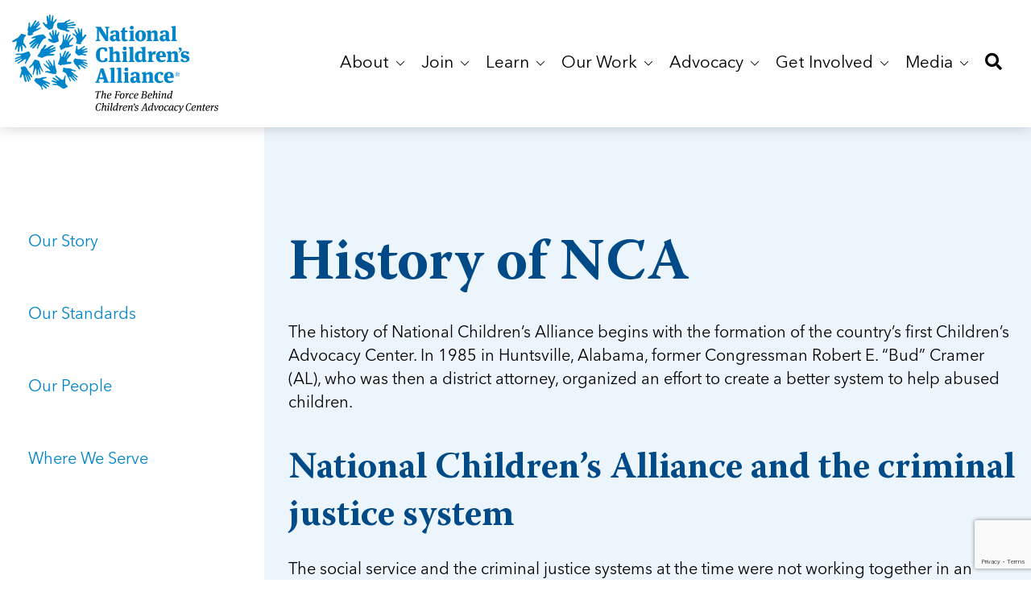

--- FILE ---
content_type: text/html; charset=UTF-8
request_url: https://www.nationalchildrensalliance.org/history-of-nca/
body_size: 28839
content:
<!DOCTYPE html>
<html lang="en-US">

<head>
  <meta charset="UTF-8">
  <meta name="viewport" content="width=device-width, initial-scale=1.0">
  <link rel="profile" href="https://gmpg.org/xfn/11">
  <meta name='robots' content='index, follow, max-image-preview:large, max-snippet:-1, max-video-preview:-1' />
	<style>img:is([sizes="auto" i], [sizes^="auto," i]) { contain-intrinsic-size: 3000px 1500px }</style>
	
	<!-- This site is optimized with the Yoast SEO plugin v26.1 - https://yoast.com/wordpress/plugins/seo/ -->
	<title>History of NCA - National Children&#039;s Alliance</title><link rel="preload" href="https://www.nationalchildrensalliance.org/wp-content/themes/nca-wordpress-theme/assets/fonts/AvenirNext-Bold.woff2" as="font" type="font/woff2" crossorigin><link rel="preload" href="https://www.nationalchildrensalliance.org/wp-content/themes/nca-wordpress-theme/assets/fonts/AvenirNext-DemiBold.woff2" as="font" type="font/woff2" crossorigin><link rel="preload" href="https://www.nationalchildrensalliance.org/wp-content/themes/nca-wordpress-theme/assets/fonts/fa-solid-900.woff2" as="font" type="font/woff2" crossorigin><link rel="preload" href="https://www.nationalchildrensalliance.org/wp-content/themes/nca-wordpress-theme/assets/fonts/AvenirNext-Regular.woff2" as="font" type="font/woff2" crossorigin><link rel="preload" href="https://www.nationalchildrensalliance.org/wp-content/themes/nca-wordpress-theme/assets/fonts/WarnockPro-Bold.woff2" as="font" type="font/woff2" crossorigin>
	<link rel="canonical" href="https://www.nationalchildrensalliance.org/history-of-nca/" />
	<meta property="og:locale" content="en_US" />
	<meta property="og:type" content="article" />
	<meta property="og:title" content="History of NCA - National Children&#039;s Alliance" />
	<meta property="og:description" content="The history of National Children&#8217;s Alliance begins with the formation of the country’s first Children’s Advocacy Center. In 1985 in Huntsville, Alabama, former Congressman Robert E. &#8220;Bud&#8221; Cramer (AL), who...&nbsp;Continue Reading" />
	<meta property="og:url" content="https://www.nationalchildrensalliance.org/history-of-nca/" />
	<meta property="og:site_name" content="National Children&#039;s Alliance" />
	<meta property="article:publisher" content="https://www.facebook.com/NationalChildrensAlliance" />
	<meta property="article:modified_time" content="2023-06-14T15:54:41+00:00" />
	<meta name="twitter:card" content="summary_large_image" />
	<meta name="twitter:site" content="@NCAforCACs" />
	<meta name="twitter:label1" content="Est. reading time" />
	<meta name="twitter:data1" content="2 minutes" />
	<script type="application/ld+json" class="yoast-schema-graph">{"@context":"https://schema.org","@graph":[{"@type":"WebPage","@id":"https://www.nationalchildrensalliance.org/history-of-nca/","url":"https://www.nationalchildrensalliance.org/history-of-nca/","name":"History of NCA - National Children&#039;s Alliance","isPartOf":{"@id":"https://www.nationalchildrensalliance.org/#website"},"datePublished":"2014-03-29T11:16:17+00:00","dateModified":"2023-06-14T15:54:41+00:00","breadcrumb":{"@id":"https://www.nationalchildrensalliance.org/history-of-nca/#breadcrumb"},"inLanguage":"en-US","potentialAction":[{"@type":"ReadAction","target":["https://www.nationalchildrensalliance.org/history-of-nca/"]}]},{"@type":"BreadcrumbList","@id":"https://www.nationalchildrensalliance.org/history-of-nca/#breadcrumb","itemListElement":[{"@type":"ListItem","position":1,"name":"Home","item":"https://www.nationalchildrensalliance.org/"},{"@type":"ListItem","position":2,"name":"History of NCA"}]},{"@type":"WebSite","@id":"https://www.nationalchildrensalliance.org/#website","url":"https://www.nationalchildrensalliance.org/","name":"National Children's Alliance","description":"The Force Behind Children&#039;s Advocacy Centers","potentialAction":[{"@type":"SearchAction","target":{"@type":"EntryPoint","urlTemplate":"https://www.nationalchildrensalliance.org/?s={search_term_string}"},"query-input":{"@type":"PropertyValueSpecification","valueRequired":true,"valueName":"search_term_string"}}],"inLanguage":"en-US"}]}</script>
	<!-- / Yoast SEO plugin. -->


<link rel='stylesheet' id='wp-block-library-css' href='https://www.nationalchildrensalliance.org/wp-includes/css/dist/block-library/style.min.css?ver=6.8.3' type='text/css' media='all' />
<style id='classic-theme-styles-inline-css' type='text/css'>
/*! This file is auto-generated */
.wp-block-button__link{color:#fff;background-color:#32373c;border-radius:9999px;box-shadow:none;text-decoration:none;padding:calc(.667em + 2px) calc(1.333em + 2px);font-size:1.125em}.wp-block-file__button{background:#32373c;color:#fff;text-decoration:none}
</style>
<style id='safe-svg-svg-icon-style-inline-css' type='text/css'>
.safe-svg-cover{text-align:center}.safe-svg-cover .safe-svg-inside{display:inline-block;max-width:100%}.safe-svg-cover svg{fill:currentColor;height:100%;max-height:100%;max-width:100%;width:100%}

</style>
<style id='global-styles-inline-css' type='text/css'>
:root{--wp--preset--aspect-ratio--square: 1;--wp--preset--aspect-ratio--4-3: 4/3;--wp--preset--aspect-ratio--3-4: 3/4;--wp--preset--aspect-ratio--3-2: 3/2;--wp--preset--aspect-ratio--2-3: 2/3;--wp--preset--aspect-ratio--16-9: 16/9;--wp--preset--aspect-ratio--9-16: 9/16;--wp--preset--color--black: #000000;--wp--preset--color--cyan-bluish-gray: #abb8c3;--wp--preset--color--white: #ffffff;--wp--preset--color--pale-pink: #f78da7;--wp--preset--color--vivid-red: #cf2e2e;--wp--preset--color--luminous-vivid-orange: #ff6900;--wp--preset--color--luminous-vivid-amber: #fcb900;--wp--preset--color--light-green-cyan: #7bdcb5;--wp--preset--color--vivid-green-cyan: #00d084;--wp--preset--color--pale-cyan-blue: #8ed1fc;--wp--preset--color--vivid-cyan-blue: #0693e3;--wp--preset--color--vivid-purple: #9b51e0;--wp--preset--gradient--vivid-cyan-blue-to-vivid-purple: linear-gradient(135deg,rgba(6,147,227,1) 0%,rgb(155,81,224) 100%);--wp--preset--gradient--light-green-cyan-to-vivid-green-cyan: linear-gradient(135deg,rgb(122,220,180) 0%,rgb(0,208,130) 100%);--wp--preset--gradient--luminous-vivid-amber-to-luminous-vivid-orange: linear-gradient(135deg,rgba(252,185,0,1) 0%,rgba(255,105,0,1) 100%);--wp--preset--gradient--luminous-vivid-orange-to-vivid-red: linear-gradient(135deg,rgba(255,105,0,1) 0%,rgb(207,46,46) 100%);--wp--preset--gradient--very-light-gray-to-cyan-bluish-gray: linear-gradient(135deg,rgb(238,238,238) 0%,rgb(169,184,195) 100%);--wp--preset--gradient--cool-to-warm-spectrum: linear-gradient(135deg,rgb(74,234,220) 0%,rgb(151,120,209) 20%,rgb(207,42,186) 40%,rgb(238,44,130) 60%,rgb(251,105,98) 80%,rgb(254,248,76) 100%);--wp--preset--gradient--blush-light-purple: linear-gradient(135deg,rgb(255,206,236) 0%,rgb(152,150,240) 100%);--wp--preset--gradient--blush-bordeaux: linear-gradient(135deg,rgb(254,205,165) 0%,rgb(254,45,45) 50%,rgb(107,0,62) 100%);--wp--preset--gradient--luminous-dusk: linear-gradient(135deg,rgb(255,203,112) 0%,rgb(199,81,192) 50%,rgb(65,88,208) 100%);--wp--preset--gradient--pale-ocean: linear-gradient(135deg,rgb(255,245,203) 0%,rgb(182,227,212) 50%,rgb(51,167,181) 100%);--wp--preset--gradient--electric-grass: linear-gradient(135deg,rgb(202,248,128) 0%,rgb(113,206,126) 100%);--wp--preset--gradient--midnight: linear-gradient(135deg,rgb(2,3,129) 0%,rgb(40,116,252) 100%);--wp--preset--font-size--small: 13px;--wp--preset--font-size--medium: 20px;--wp--preset--font-size--large: 36px;--wp--preset--font-size--x-large: 42px;--wp--preset--spacing--20: 0.44rem;--wp--preset--spacing--30: 0.67rem;--wp--preset--spacing--40: 1rem;--wp--preset--spacing--50: 1.5rem;--wp--preset--spacing--60: 2.25rem;--wp--preset--spacing--70: 3.38rem;--wp--preset--spacing--80: 5.06rem;--wp--preset--shadow--natural: 6px 6px 9px rgba(0, 0, 0, 0.2);--wp--preset--shadow--deep: 12px 12px 50px rgba(0, 0, 0, 0.4);--wp--preset--shadow--sharp: 6px 6px 0px rgba(0, 0, 0, 0.2);--wp--preset--shadow--outlined: 6px 6px 0px -3px rgba(255, 255, 255, 1), 6px 6px rgba(0, 0, 0, 1);--wp--preset--shadow--crisp: 6px 6px 0px rgba(0, 0, 0, 1);}:where(.is-layout-flex){gap: 0.5em;}:where(.is-layout-grid){gap: 0.5em;}body .is-layout-flex{display: flex;}.is-layout-flex{flex-wrap: wrap;align-items: center;}.is-layout-flex > :is(*, div){margin: 0;}body .is-layout-grid{display: grid;}.is-layout-grid > :is(*, div){margin: 0;}:where(.wp-block-columns.is-layout-flex){gap: 2em;}:where(.wp-block-columns.is-layout-grid){gap: 2em;}:where(.wp-block-post-template.is-layout-flex){gap: 1.25em;}:where(.wp-block-post-template.is-layout-grid){gap: 1.25em;}.has-black-color{color: var(--wp--preset--color--black) !important;}.has-cyan-bluish-gray-color{color: var(--wp--preset--color--cyan-bluish-gray) !important;}.has-white-color{color: var(--wp--preset--color--white) !important;}.has-pale-pink-color{color: var(--wp--preset--color--pale-pink) !important;}.has-vivid-red-color{color: var(--wp--preset--color--vivid-red) !important;}.has-luminous-vivid-orange-color{color: var(--wp--preset--color--luminous-vivid-orange) !important;}.has-luminous-vivid-amber-color{color: var(--wp--preset--color--luminous-vivid-amber) !important;}.has-light-green-cyan-color{color: var(--wp--preset--color--light-green-cyan) !important;}.has-vivid-green-cyan-color{color: var(--wp--preset--color--vivid-green-cyan) !important;}.has-pale-cyan-blue-color{color: var(--wp--preset--color--pale-cyan-blue) !important;}.has-vivid-cyan-blue-color{color: var(--wp--preset--color--vivid-cyan-blue) !important;}.has-vivid-purple-color{color: var(--wp--preset--color--vivid-purple) !important;}.has-black-background-color{background-color: var(--wp--preset--color--black) !important;}.has-cyan-bluish-gray-background-color{background-color: var(--wp--preset--color--cyan-bluish-gray) !important;}.has-white-background-color{background-color: var(--wp--preset--color--white) !important;}.has-pale-pink-background-color{background-color: var(--wp--preset--color--pale-pink) !important;}.has-vivid-red-background-color{background-color: var(--wp--preset--color--vivid-red) !important;}.has-luminous-vivid-orange-background-color{background-color: var(--wp--preset--color--luminous-vivid-orange) !important;}.has-luminous-vivid-amber-background-color{background-color: var(--wp--preset--color--luminous-vivid-amber) !important;}.has-light-green-cyan-background-color{background-color: var(--wp--preset--color--light-green-cyan) !important;}.has-vivid-green-cyan-background-color{background-color: var(--wp--preset--color--vivid-green-cyan) !important;}.has-pale-cyan-blue-background-color{background-color: var(--wp--preset--color--pale-cyan-blue) !important;}.has-vivid-cyan-blue-background-color{background-color: var(--wp--preset--color--vivid-cyan-blue) !important;}.has-vivid-purple-background-color{background-color: var(--wp--preset--color--vivid-purple) !important;}.has-black-border-color{border-color: var(--wp--preset--color--black) !important;}.has-cyan-bluish-gray-border-color{border-color: var(--wp--preset--color--cyan-bluish-gray) !important;}.has-white-border-color{border-color: var(--wp--preset--color--white) !important;}.has-pale-pink-border-color{border-color: var(--wp--preset--color--pale-pink) !important;}.has-vivid-red-border-color{border-color: var(--wp--preset--color--vivid-red) !important;}.has-luminous-vivid-orange-border-color{border-color: var(--wp--preset--color--luminous-vivid-orange) !important;}.has-luminous-vivid-amber-border-color{border-color: var(--wp--preset--color--luminous-vivid-amber) !important;}.has-light-green-cyan-border-color{border-color: var(--wp--preset--color--light-green-cyan) !important;}.has-vivid-green-cyan-border-color{border-color: var(--wp--preset--color--vivid-green-cyan) !important;}.has-pale-cyan-blue-border-color{border-color: var(--wp--preset--color--pale-cyan-blue) !important;}.has-vivid-cyan-blue-border-color{border-color: var(--wp--preset--color--vivid-cyan-blue) !important;}.has-vivid-purple-border-color{border-color: var(--wp--preset--color--vivid-purple) !important;}.has-vivid-cyan-blue-to-vivid-purple-gradient-background{background: var(--wp--preset--gradient--vivid-cyan-blue-to-vivid-purple) !important;}.has-light-green-cyan-to-vivid-green-cyan-gradient-background{background: var(--wp--preset--gradient--light-green-cyan-to-vivid-green-cyan) !important;}.has-luminous-vivid-amber-to-luminous-vivid-orange-gradient-background{background: var(--wp--preset--gradient--luminous-vivid-amber-to-luminous-vivid-orange) !important;}.has-luminous-vivid-orange-to-vivid-red-gradient-background{background: var(--wp--preset--gradient--luminous-vivid-orange-to-vivid-red) !important;}.has-very-light-gray-to-cyan-bluish-gray-gradient-background{background: var(--wp--preset--gradient--very-light-gray-to-cyan-bluish-gray) !important;}.has-cool-to-warm-spectrum-gradient-background{background: var(--wp--preset--gradient--cool-to-warm-spectrum) !important;}.has-blush-light-purple-gradient-background{background: var(--wp--preset--gradient--blush-light-purple) !important;}.has-blush-bordeaux-gradient-background{background: var(--wp--preset--gradient--blush-bordeaux) !important;}.has-luminous-dusk-gradient-background{background: var(--wp--preset--gradient--luminous-dusk) !important;}.has-pale-ocean-gradient-background{background: var(--wp--preset--gradient--pale-ocean) !important;}.has-electric-grass-gradient-background{background: var(--wp--preset--gradient--electric-grass) !important;}.has-midnight-gradient-background{background: var(--wp--preset--gradient--midnight) !important;}.has-small-font-size{font-size: var(--wp--preset--font-size--small) !important;}.has-medium-font-size{font-size: var(--wp--preset--font-size--medium) !important;}.has-large-font-size{font-size: var(--wp--preset--font-size--large) !important;}.has-x-large-font-size{font-size: var(--wp--preset--font-size--x-large) !important;}
:where(.wp-block-post-template.is-layout-flex){gap: 1.25em;}:where(.wp-block-post-template.is-layout-grid){gap: 1.25em;}
:where(.wp-block-columns.is-layout-flex){gap: 2em;}:where(.wp-block-columns.is-layout-grid){gap: 2em;}
:root :where(.wp-block-pullquote){font-size: 1.5em;line-height: 1.6;}
</style>
<link rel='stylesheet' id='main-css' href='https://www.nationalchildrensalliance.org/wp-content/themes/nca-wordpress-theme/assets/styles/main.css?ver=0.48482900%201770082324' type='text/css' media='all' />
<script type="text/javascript" src="https://www.nationalchildrensalliance.org/wp-includes/js/jquery/jquery.min.js?ver=3.7.1" id="jquery-core-js"></script>
<script type="text/javascript" src="https://www.nationalchildrensalliance.org/wp-includes/js/jquery/jquery-migrate.min.js?ver=3.4.1" id="jquery-migrate-js" defer></script>
<link rel="https://api.w.org/" href="https://www.nationalchildrensalliance.org/wp-json/" /><link rel="alternate" title="JSON" type="application/json" href="https://www.nationalchildrensalliance.org/wp-json/wp/v2/pages/35" /><meta name="tec-api-version" content="v1"><meta name="tec-api-origin" content="https://www.nationalchildrensalliance.org"><link rel="alternate" href="https://www.nationalchildrensalliance.org/wp-json/tribe/events/v1/" /><!-- Google Tag Manager -->
<script>(function(w,d,s,l,i){w[l]=w[l]||[];w[l].push({'gtm.start':
new Date().getTime(),event:'gtm.js'});var f=d.getElementsByTagName(s)[0],
j=d.createElement(s),dl=l!='dataLayer'?'&l='+l:'';j.async=true;j.src=
'https://www.googletagmanager.com/gtm.js?id='+i+dl;f.parentNode.insertBefore(j,f);
})(window,document,'script','dataLayer','GTM-526DVCQK');</script>
<!-- End Google Tag Manager -->

<!-- Facebook Pixel Code -->
<script>
    !function(f,b,e,v,n,t,s)
    {if(f.fbq)return;n=f.fbq=function(){n.callMethod?
    n.callMethod.apply(n,arguments):n.queue.push(arguments)};
    if(!f._fbq)f._fbq=n;n.push=n;n.loaded=!0;n.version='2.0';
    n.queue=[];t=b.createElement(e);t.async=!0;
    t.src=v;s=b.getElementsByTagName(e)[0];
    s.parentNode.insertBefore(t,s)}(window, document,'script',
    'https://connect.facebook.net/en_US/fbevents.js');
    fbq('init', '766648210148039');
    fbq('track', 'PageView');
</script>
<!-- End Facebook Pixel Code -->

<meta name="ahrefs-site-verification" content="22a23bf0182467ef994936d00a7a4c0f6aec12b94d936e899dd0d1dff05fbc56">

<!-- Fundraise Up: the new standard for online giving -->
<script>(function(w,d,s,n,a){if(!w[n]){var l='call,catch,on,once,set,then,track,openCheckout'
.split(','),i,o=function(n){return'function'==typeof n?o.l.push([arguments])&&o
:function(){return o.l.push([n,arguments])&&o}},t=d.getElementsByTagName(s)[0],
j=d.createElement(s);j.async=!0;j.src='https://cdn.fundraiseup.com/widget/'+a+'';
t.parentNode.insertBefore(j,t);o.s=Date.now();o.v=5;o.h=w.location.href;o.l=[];
for(i=0;i<8;i++)o[l[i]]=o(l[i]);w[n]=o}
})(window,document,'script','FundraiseUp','AKCBWXYJ');</script>
<!-- End Fundraise Up -->
<script src="https://www.paypal.com/sdk/js?client-id=BAAM8W0X2_upVssxwAyBi-Q0xobjSHXf31P7dFqA4CDAET1-I_i3zGbI5YqcQZaLs56IKR1W6SwYI2vM2M&amp;components=hosted-buttons&amp;enable-funding=venmo&amp;currency=USD" defer> </script><link rel="icon" href="https://www.nationalchildrensalliance.org/wp-content/uploads/2020/04/cropped-NCA-Favicon-512-32x32.png" sizes="32x32" />
<link rel="icon" href="https://www.nationalchildrensalliance.org/wp-content/uploads/2020/04/cropped-NCA-Favicon-512-192x192.png" sizes="192x192" />
<link rel="apple-touch-icon" href="https://www.nationalchildrensalliance.org/wp-content/uploads/2020/04/cropped-NCA-Favicon-512-180x180.png" />
<meta name="msapplication-TileImage" content="https://www.nationalchildrensalliance.org/wp-content/uploads/2020/04/cropped-NCA-Favicon-512-270x270.png" />
		<style type="text/css" id="wp-custom-css">
			.single-tribe_events .tribe-events-event-image {display:none !important;}

.mt-0{
	margin-top:0;
}
.mb-0{
	margin-bottom:0;
}
.mt-10{
	margin-top:10px;
}
.mb-10{
	margin-bottom:10px;
}
.pb-0{
	padding-bottom:0;
}
.pt-0{
	padding-top:0;
}
.pt-10{
	padding-top:10px;
}
.pb-10{
	padding-bottom:10px;
}
.pl-10{
	padding-left:10px;
}
.pl-15{
	padding-left:15px;
}
.pl-20{
	padding-left:20px;
}
.pl-25{
	padding-left:25px;
}
.pr-10{
	padding-right:10px;
}
.pr-15{
	padding-right:15px;
}
.pr-20{
	padding-right:20px;
}
.pr-25{
	padding-right:25px;
}		</style>
		<noscript><style>.perfmatters-lazy[data-src]{display:none !important;}</style></noscript></head>

<body class="wp-singular page-template page-template-page-templates page-template-page-inner page-template-page-templatespage-inner-php page page-id-35 wp-theme-nca-wordpress-theme tribe-no-js">
  <!-- Google Tag Manager (noscript) -->
<noscript><iframe src="https://www.googletagmanager.com/ns.html?id=GTM-526DVCQK"
height="0" width="0" style="display:none;visibility:hidden"></iframe></noscript>
<!-- End Google Tag Manager (noscript) -->

<!-- Facebook Pixel Code (noscript) -->
<noscript>
	<img height="1" width="1" style="display:none" src="https://www.facebook.com/tr?id=766648210148039&ev=PageView&noscript=1"/>
</noscript>
<!-- End Facebook Pixel Code (noscript) -->  <header class="site-header">
    <a class="skip-main" href="#main">Skip to Main Content</a>
        <div class="container-lg">
      <nav class="navbar navbar-expand-lg justify-content-between" aria-label="Main Navigation">

                  <a href="https://www.nationalchildrensalliance.org" class="site-logo" title="National Children&#039;s Alliance">
            <img src="https://www.nationalchildrensalliance.org/wp-content/themes/nca-wordpress-theme/assets/images/site-logo.svg" alt="National Children&#039;s Alliance" class="site-logo--fixed">
            <img src="https://www.nationalchildrensalliance.org/wp-content/themes/nca-wordpress-theme/assets/images/site-logo--sticky.svg" alt="National Children&#039;s Alliance" class="site-logo--sticky">
          </a>
        
                  <a class="mobile-search" href="https://www.nationalchildrensalliance.org/search/" title="Search">
            <i class="fas fa-search"></i>
          </a>
        
        <button class="navbar-toggler" type="button" data-toggle="collapse" data-target="#siteNavigation" aria-controls="siteNavigation" aria-expanded="false" aria-label="Toggle navigation">
          <svg viewBox="0 0 800 600">
  <path d="M300,220 C300,220 520,220 540,220 C740,220 640,540 520,420 C440,340 300,200 300,200" id="top"></path>
  <path d="M300,320 L540,320" id="middle"></path>
  <path d="M300,210 C300,210 520,210 540,210 C740,210 640,530 520,410 C440,330 300,190 300,190" id="bottom" transform="translate(480, 320) scale(1, -1) translate(-480, -318) "></path>
</svg>        </button>

        <div class="collapse navbar-collapse" id="siteNavigation">
          
          <div class="navbar-nav-wrapper ml-lg-auto flex-v-center">
            <ul id="menu-main-menu" class="navbar-nav site-navigation"><li id="menu-item-36378" class="menu-item menu-item-type-custom menu-item-object-custom menu-item-has-children menu-item-36378 nav-item dropdown has-megamenu"><a href="#" class="nav-link dropdown-toggle" role="button" data-toggle="dropdown" aria-haspopup="true" aria-expanded="false">About&nbsp;<svg width="10" height="6" viewBox="0 0 10 6" fill="none" xmlns="http://www.w3.org/2000/svg">
<path d="M5.35692 5.35979L9.85238 0.862833C10.0492 0.665509 10.0492 0.345814 9.85238 0.147992C9.65556 -0.0493308 9.33586 -0.0493308 9.13904 0.147992L5.00027 4.28825L0.861505 0.148491C0.66468 -0.0488325 0.344985 -0.0488325 0.147661 0.148491C-0.0491638 0.345814 -0.0491638 0.666008 0.147661 0.863331L4.64312 5.36029C4.83791 5.55462 5.16263 5.55462 5.35692 5.35979Z" fill="currentColor"/>
</svg>
</a>
<div class="dropdown-menu megamenu">
	<div class="megamenu-back-bar">
		<button class="megamenu-back-button" type="button" aria-label="Back to main menu">
			<svg width="10" height="14" viewBox="0 0 10 14" fill="none" xmlns="http://www.w3.org/2000/svg">
<g clip-path="url(#clip0_6272_1593)">
<path d="M7.60783 5.14302L3.11088 0.647558C2.91356 0.450733 2.59386 0.450733 2.39604 0.647558C2.19872 0.844383 2.19872 1.16408 2.39604 1.3609L6.5363 5.49967L2.39654 9.63843C2.19921 9.83526 2.19921 10.155 2.39654 10.3523C2.59386 10.5491 2.91405 10.5491 3.11138 10.3523L7.60833 5.85682C7.80267 5.66203 7.80267 5.33731 7.60783 5.14302Z" fill="black"/>
</g>
<defs>
<clipPath id="clip0_6272_1593">
<rect width="10" height="10" fill="white" transform="translate(0 0.5)"/>
</clipPath>
</defs>
</svg>

			<span>Back</span>
		</button>
		<span class="megamenu-back-separator" aria-hidden="true">|</span>
		<span class="megamenu-parent-link">About</span>
	</div>
	<div class="megamenu-container">
		<div class="megamenu-left">
			<ul class="sub-menu">
	<li id="menu-item-36380" class="menu-item menu-item-type-post_type menu-item-object-page menu-item-has-children menu-item-36380 nav-item dropdown"><a href="#" class="dropdown-item dropdown-toggle megamenu-accordion-toggle" role="button" aria-expanded="false">What We Do<span class="megamenu-accordion-icon"><svg width="10" height="6" viewBox="0 0 10 6" fill="none" xmlns="http://www.w3.org/2000/svg">
<path d="M5.35692 5.35979L9.85238 0.862833C10.0492 0.665509 10.0492 0.345814 9.85238 0.147992C9.65556 -0.0493308 9.33586 -0.0493308 9.13904 0.147992L5.00027 4.28825L0.861505 0.148491C0.66468 -0.0488325 0.344985 -0.0488325 0.147661 0.148491C-0.0491638 0.345814 -0.0491638 0.666008 0.147661 0.863331L4.64312 5.36029C4.83791 5.55462 5.16263 5.55462 5.35692 5.35979Z" fill="currentColor"/>
</svg>
</span></a>
	<ul class="sub-menu megamenu-accordion-content">
		<li id="menu-item-36381" class="menu-item menu-item-type-post_type menu-item-object-page menu-item-36381 nav-item"><a href="https://www.nationalchildrensalliance.org/cac-model/" class="dropdown-item">Our Model</a></li>
		<li id="menu-item-36382" class="menu-item menu-item-type-post_type menu-item-object-page menu-item-36382 nav-item"><a href="https://www.nationalchildrensalliance.org/measuring-cac-outcomes/" class="dropdown-item">Our Outcomes</a></li>
		<li id="menu-item-36383" class="menu-item menu-item-type-post_type menu-item-object-page menu-item-36383 nav-item"><a href="https://www.nationalchildrensalliance.org/strategic-plan/" class="dropdown-item">Our Strategic Plan</a></li>
	</ul>
</li>
	<li id="menu-item-36384" class="menu-item menu-item-type-post_type menu-item-object-page menu-item-36384 nav-item"><a href="https://www.nationalchildrensalliance.org/ncas-standards-for-accredited-members/" class="dropdown-item">Our Standards</a></li>
	<li id="menu-item-36385" class="menu-item menu-item-type-post_type menu-item-object-page menu-item-has-children menu-item-36385 nav-item dropdown"><a href="#" class="dropdown-item dropdown-toggle megamenu-accordion-toggle" role="button" aria-expanded="false">Our People<span class="megamenu-accordion-icon"><svg width="10" height="6" viewBox="0 0 10 6" fill="none" xmlns="http://www.w3.org/2000/svg">
<path d="M5.35692 5.35979L9.85238 0.862833C10.0492 0.665509 10.0492 0.345814 9.85238 0.147992C9.65556 -0.0493308 9.33586 -0.0493308 9.13904 0.147992L5.00027 4.28825L0.861505 0.148491C0.66468 -0.0488325 0.344985 -0.0488325 0.147661 0.148491C-0.0491638 0.345814 -0.0491638 0.666008 0.147661 0.863331L4.64312 5.36029C4.83791 5.55462 5.16263 5.55462 5.35692 5.35979Z" fill="currentColor"/>
</svg>
</span></a>
	<ul class="sub-menu megamenu-accordion-content">
		<li id="menu-item-36386" class="menu-item menu-item-type-post_type menu-item-object-page menu-item-36386 nav-item"><a href="https://www.nationalchildrensalliance.org/staff/" class="dropdown-item">Our People</a></li>
		<li id="menu-item-36387" class="menu-item menu-item-type-post_type menu-item-object-page menu-item-36387 nav-item"><a href="https://www.nationalchildrensalliance.org/board-directors/" class="dropdown-item">NCA Board of Directors</a></li>
	</ul>
</li>
	<li id="menu-item-36388" class="menu-item menu-item-type-custom menu-item-object-custom menu-item-has-children menu-item-36388 nav-item dropdown"><a href="#" class="dropdown-item dropdown-toggle megamenu-accordion-toggle" role="button" aria-expanded="false">Where Our Members Serve<span class="megamenu-accordion-icon"><svg width="10" height="6" viewBox="0 0 10 6" fill="none" xmlns="http://www.w3.org/2000/svg">
<path d="M5.35692 5.35979L9.85238 0.862833C10.0492 0.665509 10.0492 0.345814 9.85238 0.147992C9.65556 -0.0493308 9.33586 -0.0493308 9.13904 0.147992L5.00027 4.28825L0.861505 0.148491C0.66468 -0.0488325 0.344985 -0.0488325 0.147661 0.148491C-0.0491638 0.345814 -0.0491638 0.666008 0.147661 0.863331L4.64312 5.36029C4.83791 5.55462 5.16263 5.55462 5.35692 5.35979Z" fill="currentColor"/>
</svg>
</span></a>
	<ul class="sub-menu megamenu-accordion-content">
		<li id="menu-item-36389" class="menu-item menu-item-type-custom menu-item-object-custom menu-item-36389 nav-item"><a href="/cac-coverage-maps/" class="dropdown-item">See Coverage Maps</a></li>
	</ul>
</li>
	<li id="menu-item-36390" class="menu-item menu-item-type-custom menu-item-object-custom menu-item-36390 nav-item"><a href="https://oneintenpodcast.org/" class="dropdown-item">Our One in Ten Podcast</a></li>
			</ul>
		</div><!-- .megamenu-left -->

<div class="megamenu-right">
  <div class="megamenu-featured-blog">
    <h3 class="megamenu-featured-blog__title">Featured Blog</h3>
    
          <div class="megamenu-featured-blog__posts">
                  <article class="megamenu-blog-item">
                          <div class="megamenu-blog-item__image">
                <a href="https://www.nationalchildrensalliance.org/bridging-the-gap-aimwell/">
                  <img width="390" height="266" src="https://www.nationalchildrensalliance.org/wp-content/uploads/2026/01/Bridging-the-Gap-How-AIMWell-helps-children-access-mental-healthcare-sooner-Header-Image-390x266.jpg" class="attachment-megamenu-blog-item-image size-megamenu-blog-item-image wp-post-image" alt="" decoding="async" fetchpriority="high" />                </a>
              </div>
                        
            <div class="megamenu-blog-item__content">
              <h4 class="megamenu-blog-item__title">
                <a href="https://www.nationalchildrensalliance.org/bridging-the-gap-aimwell/">
                  Bridging the Gap: How AIMWell Helps Children Access Mental Health Care Sooner                </a>
              </h4>
              
              <div class="megamenu-blog-item__excerpt">
                by Jami Bolton National Children&#8217;s Alliance Timely access to mental...              </div>
              
              <a href="https://www.nationalchildrensalliance.org/bridging-the-gap-aimwell/" class="megamenu-blog-item__link">
                Read more              </a>
            </div>
          </article>
                  <article class="megamenu-blog-item">
                          <div class="megamenu-blog-item__image">
                <a href="https://www.nationalchildrensalliance.org/in-movement-kasey-dalke/">
                  <img width="390" height="266" src="data:image/svg+xml,%3Csvg%20xmlns=&#039;http://www.w3.org/2000/svg&#039;%20width=&#039;390&#039;%20height=&#039;266&#039;%20viewBox=&#039;0%200%20390%20266&#039;%3E%3C/svg%3E" class="attachment-megamenu-blog-item-image size-megamenu-blog-item-image wp-post-image perfmatters-lazy" alt decoding="async" data-src="https://www.nationalchildrensalliance.org/wp-content/uploads/2025/12/In-MOVEMENT-Kasey-Dalke-390x266.jpg" /><noscript><img width="390" height="266" src="https://www.nationalchildrensalliance.org/wp-content/uploads/2025/12/In-MOVEMENT-Kasey-Dalke-390x266.jpg" class="attachment-megamenu-blog-item-image size-megamenu-blog-item-image wp-post-image" alt="" decoding="async" /></noscript>                </a>
              </div>
                        
            <div class="megamenu-blog-item__content">
              <h4 class="megamenu-blog-item__title">
                <a href="https://www.nationalchildrensalliance.org/in-movement-kasey-dalke/">
                  In Movement: 7 Questions with Kasey Dalke | Children’s Advocacy Centers of Kansas CEO                </a>
              </h4>
              
              <div class="megamenu-blog-item__excerpt">
                Welcome to In Movement! In this segment of our blog,...              </div>
              
              <a href="https://www.nationalchildrensalliance.org/in-movement-kasey-dalke/" class="megamenu-blog-item__link">
                Read more              </a>
            </div>
          </article>
              </div>
      
      <div class="megamenu-featured-blog__all-wrapper">
        <a href="https://www.nationalchildrensalliance.org/blog/" class="megamenu-featured-blog__all">
          <span class="megamenu-featured-blog__all-text">
            Read more          </span>
          <span class="megamenu-featured-blog__arrow">
            <svg width="10" height="14" viewBox="0 0 10 14" fill="none" xmlns="http://www.w3.org/2000/svg">
<g clip-path="url(#clip0_6272_1593)">
<path d="M7.60783 5.14302L3.11088 0.647558C2.91356 0.450733 2.59386 0.450733 2.39604 0.647558C2.19872 0.844383 2.19872 1.16408 2.39604 1.3609L6.5363 5.49967L2.39654 9.63843C2.19921 9.83526 2.19921 10.155 2.39654 10.3523C2.59386 10.5491 2.91405 10.5491 3.11138 10.3523L7.60833 5.85682C7.80267 5.66203 7.80267 5.33731 7.60783 5.14302Z" fill="black"/>
</g>
<defs>
<clipPath id="clip0_6272_1593">
<rect width="10" height="10" fill="white" transform="translate(0 0.5)"/>
</clipPath>
</defs>
</svg>
          </span>
        </a>
      </div>
        
      </div>
</div>

	</div><!-- .megamenu-container -->
</div><!-- .megamenu -->
</li>
<li id="menu-item-36391" class="menu-item menu-item-type-custom menu-item-object-custom menu-item-has-children menu-item-36391 nav-item dropdown has-megamenu"><a href="#" class="nav-link dropdown-toggle" role="button" data-toggle="dropdown" aria-haspopup="true" aria-expanded="false">Join&nbsp;<svg width="10" height="6" viewBox="0 0 10 6" fill="none" xmlns="http://www.w3.org/2000/svg">
<path d="M5.35692 5.35979L9.85238 0.862833C10.0492 0.665509 10.0492 0.345814 9.85238 0.147992C9.65556 -0.0493308 9.33586 -0.0493308 9.13904 0.147992L5.00027 4.28825L0.861505 0.148491C0.66468 -0.0488325 0.344985 -0.0488325 0.147661 0.148491C-0.0491638 0.345814 -0.0491638 0.666008 0.147661 0.863331L4.64312 5.36029C4.83791 5.55462 5.16263 5.55462 5.35692 5.35979Z" fill="currentColor"/>
</svg>
</a>
<div class="dropdown-menu megamenu">
	<div class="megamenu-back-bar">
		<button class="megamenu-back-button" type="button" aria-label="Back to main menu">
			<svg width="10" height="14" viewBox="0 0 10 14" fill="none" xmlns="http://www.w3.org/2000/svg">
<g clip-path="url(#clip0_6272_1593)">
<path d="M7.60783 5.14302L3.11088 0.647558C2.91356 0.450733 2.59386 0.450733 2.39604 0.647558C2.19872 0.844383 2.19872 1.16408 2.39604 1.3609L6.5363 5.49967L2.39654 9.63843C2.19921 9.83526 2.19921 10.155 2.39654 10.3523C2.59386 10.5491 2.91405 10.5491 3.11138 10.3523L7.60833 5.85682C7.80267 5.66203 7.80267 5.33731 7.60783 5.14302Z" fill="black"/>
</g>
<defs>
<clipPath id="clip0_6272_1593">
<rect width="10" height="10" fill="white" transform="translate(0 0.5)"/>
</clipPath>
</defs>
</svg>

			<span>Back</span>
		</button>
		<span class="megamenu-back-separator" aria-hidden="true">|</span>
		<span class="megamenu-parent-link">Join</span>
	</div>
	<div class="megamenu-container">
		<div class="megamenu-left">
			<ul class="sub-menu">
	<li id="menu-item-36392" class="menu-item menu-item-type-post_type menu-item-object-page menu-item-36392 nav-item"><a href="https://www.nationalchildrensalliance.org/ncamembership-types/" class="dropdown-item">Join NCA</a></li>
	<li id="menu-item-36651" class="menu-item menu-item-type-post_type menu-item-object-page menu-item-36651 nav-item"><a href="https://www.nationalchildrensalliance.org/make-a-payment-to-nca/" class="dropdown-item">Make a Payment to NCA</a></li>
	<li id="menu-item-36394" class="menu-item menu-item-type-post_type menu-item-object-page menu-item-36394 nav-item"><a href="https://www.nationalchildrensalliance.org/ncamembership-types/" class="dropdown-item">Member Types and Pricing</a></li>
			</ul>
		</div><!-- .megamenu-left -->

<div class="megamenu-right">
  <div class="megamenu-featured-blog">
    <h3 class="megamenu-featured-blog__title">Featured Blog</h3>
    
          <div class="megamenu-featured-blog__posts">
                  <article class="megamenu-blog-item">
                          <div class="megamenu-blog-item__image">
                <a href="https://www.nationalchildrensalliance.org/bridging-the-gap-aimwell/">
                  <img width="390" height="266" src="data:image/svg+xml,%3Csvg%20xmlns=&#039;http://www.w3.org/2000/svg&#039;%20width=&#039;390&#039;%20height=&#039;266&#039;%20viewBox=&#039;0%200%20390%20266&#039;%3E%3C/svg%3E" class="attachment-megamenu-blog-item-image size-megamenu-blog-item-image wp-post-image perfmatters-lazy" alt decoding="async" data-src="https://www.nationalchildrensalliance.org/wp-content/uploads/2026/01/Bridging-the-Gap-How-AIMWell-helps-children-access-mental-healthcare-sooner-Header-Image-390x266.jpg" /><noscript><img width="390" height="266" src="https://www.nationalchildrensalliance.org/wp-content/uploads/2026/01/Bridging-the-Gap-How-AIMWell-helps-children-access-mental-healthcare-sooner-Header-Image-390x266.jpg" class="attachment-megamenu-blog-item-image size-megamenu-blog-item-image wp-post-image" alt="" decoding="async" /></noscript>                </a>
              </div>
                        
            <div class="megamenu-blog-item__content">
              <h4 class="megamenu-blog-item__title">
                <a href="https://www.nationalchildrensalliance.org/bridging-the-gap-aimwell/">
                  Bridging the Gap: How AIMWell Helps Children Access Mental Health Care Sooner                </a>
              </h4>
              
              <div class="megamenu-blog-item__excerpt">
                by Jami Bolton National Children&#8217;s Alliance Timely access to mental...              </div>
              
              <a href="https://www.nationalchildrensalliance.org/bridging-the-gap-aimwell/" class="megamenu-blog-item__link">
                Read more              </a>
            </div>
          </article>
                  <article class="megamenu-blog-item">
                          <div class="megamenu-blog-item__image">
                <a href="https://www.nationalchildrensalliance.org/in-movement-kasey-dalke/">
                  <img width="390" height="266" src="data:image/svg+xml,%3Csvg%20xmlns=&#039;http://www.w3.org/2000/svg&#039;%20width=&#039;390&#039;%20height=&#039;266&#039;%20viewBox=&#039;0%200%20390%20266&#039;%3E%3C/svg%3E" class="attachment-megamenu-blog-item-image size-megamenu-blog-item-image wp-post-image perfmatters-lazy" alt decoding="async" data-src="https://www.nationalchildrensalliance.org/wp-content/uploads/2025/12/In-MOVEMENT-Kasey-Dalke-390x266.jpg" /><noscript><img width="390" height="266" src="https://www.nationalchildrensalliance.org/wp-content/uploads/2025/12/In-MOVEMENT-Kasey-Dalke-390x266.jpg" class="attachment-megamenu-blog-item-image size-megamenu-blog-item-image wp-post-image" alt="" decoding="async" /></noscript>                </a>
              </div>
                        
            <div class="megamenu-blog-item__content">
              <h4 class="megamenu-blog-item__title">
                <a href="https://www.nationalchildrensalliance.org/in-movement-kasey-dalke/">
                  In Movement: 7 Questions with Kasey Dalke | Children’s Advocacy Centers of Kansas CEO                </a>
              </h4>
              
              <div class="megamenu-blog-item__excerpt">
                Welcome to In Movement! In this segment of our blog,...              </div>
              
              <a href="https://www.nationalchildrensalliance.org/in-movement-kasey-dalke/" class="megamenu-blog-item__link">
                Read more              </a>
            </div>
          </article>
              </div>
      
      <div class="megamenu-featured-blog__all-wrapper">
        <a href="https://www.nationalchildrensalliance.org/blog/" class="megamenu-featured-blog__all">
          <span class="megamenu-featured-blog__all-text">
            Read more          </span>
          <span class="megamenu-featured-blog__arrow">
            <svg width="10" height="14" viewBox="0 0 10 14" fill="none" xmlns="http://www.w3.org/2000/svg">
<g clip-path="url(#clip0_6272_1593)">
<path d="M7.60783 5.14302L3.11088 0.647558C2.91356 0.450733 2.59386 0.450733 2.39604 0.647558C2.19872 0.844383 2.19872 1.16408 2.39604 1.3609L6.5363 5.49967L2.39654 9.63843C2.19921 9.83526 2.19921 10.155 2.39654 10.3523C2.59386 10.5491 2.91405 10.5491 3.11138 10.3523L7.60833 5.85682C7.80267 5.66203 7.80267 5.33731 7.60783 5.14302Z" fill="black"/>
</g>
<defs>
<clipPath id="clip0_6272_1593">
<rect width="10" height="10" fill="white" transform="translate(0 0.5)"/>
</clipPath>
</defs>
</svg>
          </span>
        </a>
      </div>
        
      </div>
</div>

	</div><!-- .megamenu-container -->
</div><!-- .megamenu -->
</li>
<li id="menu-item-36395" class="menu-item menu-item-type-custom menu-item-object-custom menu-item-has-children menu-item-36395 nav-item dropdown has-megamenu"><a href="#" class="nav-link dropdown-toggle" role="button" data-toggle="dropdown" aria-haspopup="true" aria-expanded="false">Learn&nbsp;<svg width="10" height="6" viewBox="0 0 10 6" fill="none" xmlns="http://www.w3.org/2000/svg">
<path d="M5.35692 5.35979L9.85238 0.862833C10.0492 0.665509 10.0492 0.345814 9.85238 0.147992C9.65556 -0.0493308 9.33586 -0.0493308 9.13904 0.147992L5.00027 4.28825L0.861505 0.148491C0.66468 -0.0488325 0.344985 -0.0488325 0.147661 0.148491C-0.0491638 0.345814 -0.0491638 0.666008 0.147661 0.863331L4.64312 5.36029C4.83791 5.55462 5.16263 5.55462 5.35692 5.35979Z" fill="currentColor"/>
</svg>
</a>
<div class="dropdown-menu megamenu">
	<div class="megamenu-back-bar">
		<button class="megamenu-back-button" type="button" aria-label="Back to main menu">
			<svg width="10" height="14" viewBox="0 0 10 14" fill="none" xmlns="http://www.w3.org/2000/svg">
<g clip-path="url(#clip0_6272_1593)">
<path d="M7.60783 5.14302L3.11088 0.647558C2.91356 0.450733 2.59386 0.450733 2.39604 0.647558C2.19872 0.844383 2.19872 1.16408 2.39604 1.3609L6.5363 5.49967L2.39654 9.63843C2.19921 9.83526 2.19921 10.155 2.39654 10.3523C2.59386 10.5491 2.91405 10.5491 3.11138 10.3523L7.60833 5.85682C7.80267 5.66203 7.80267 5.33731 7.60783 5.14302Z" fill="black"/>
</g>
<defs>
<clipPath id="clip0_6272_1593">
<rect width="10" height="10" fill="white" transform="translate(0 0.5)"/>
</clipPath>
</defs>
</svg>

			<span>Back</span>
		</button>
		<span class="megamenu-back-separator" aria-hidden="true">|</span>
		<span class="megamenu-parent-link">Learn</span>
	</div>
	<div class="megamenu-container">
		<div class="megamenu-left">
			<ul class="sub-menu">
	<li id="menu-item-36396" class="menu-item menu-item-type-post_type menu-item-object-page menu-item-36396 nav-item"><a href="https://www.nationalchildrensalliance.org/media-room/national-statistics-on-child-abuse/" class="dropdown-item">The Facts About Child Abuse</a></li>
	<li id="menu-item-36397" class="menu-item menu-item-type-post_type menu-item-object-page menu-item-36397 nav-item"><a href="https://www.nationalchildrensalliance.org/itsyourbusiness/" class="dropdown-item">How to Prevent Child Abuse</a></li>
	<li id="menu-item-36402" class="menu-item menu-item-type-post_type menu-item-object-page menu-item-36402 nav-item"><a href="https://www.nationalchildrensalliance.org/cac-statistics/" class="dropdown-item">How CACs Help Kids</a></li>
	<li id="menu-item-36403" class="menu-item menu-item-type-post_type menu-item-object-page menu-item-36403 nav-item"><a href="https://www.nationalchildrensalliance.org/betherenow/" class="dropdown-item">About Youth Mental Health</a></li>
	<li id="menu-item-36915" class="menu-item menu-item-type-custom menu-item-object-custom menu-item-36915 nav-item"><a href="https://cvent.me/Ga2qGd" class="dropdown-item">2026 Leadership Conference</a></li>
	<li id="menu-item-36404" class="menu-item menu-item-type-post_type menu-item-object-page menu-item-36404 nav-item"><a href="https://www.nationalchildrensalliance.org/nca-institute-training-calendar/" class="dropdown-item">Mental Health Training for Professionals</a></li>
			</ul>
		</div><!-- .megamenu-left -->

<div class="megamenu-right">
  <div class="megamenu-featured-blog">
    <h3 class="megamenu-featured-blog__title">Featured Blog</h3>
    
          <div class="megamenu-featured-blog__posts">
                  <article class="megamenu-blog-item">
                          <div class="megamenu-blog-item__image">
                <a href="https://www.nationalchildrensalliance.org/bridging-the-gap-aimwell/">
                  <img width="390" height="266" src="data:image/svg+xml,%3Csvg%20xmlns=&#039;http://www.w3.org/2000/svg&#039;%20width=&#039;390&#039;%20height=&#039;266&#039;%20viewBox=&#039;0%200%20390%20266&#039;%3E%3C/svg%3E" class="attachment-megamenu-blog-item-image size-megamenu-blog-item-image wp-post-image perfmatters-lazy" alt decoding="async" data-src="https://www.nationalchildrensalliance.org/wp-content/uploads/2026/01/Bridging-the-Gap-How-AIMWell-helps-children-access-mental-healthcare-sooner-Header-Image-390x266.jpg" /><noscript><img width="390" height="266" src="https://www.nationalchildrensalliance.org/wp-content/uploads/2026/01/Bridging-the-Gap-How-AIMWell-helps-children-access-mental-healthcare-sooner-Header-Image-390x266.jpg" class="attachment-megamenu-blog-item-image size-megamenu-blog-item-image wp-post-image" alt="" decoding="async" /></noscript>                </a>
              </div>
                        
            <div class="megamenu-blog-item__content">
              <h4 class="megamenu-blog-item__title">
                <a href="https://www.nationalchildrensalliance.org/bridging-the-gap-aimwell/">
                  Bridging the Gap: How AIMWell Helps Children Access Mental Health Care Sooner                </a>
              </h4>
              
              <div class="megamenu-blog-item__excerpt">
                by Jami Bolton National Children&#8217;s Alliance Timely access to mental...              </div>
              
              <a href="https://www.nationalchildrensalliance.org/bridging-the-gap-aimwell/" class="megamenu-blog-item__link">
                Read more              </a>
            </div>
          </article>
                  <article class="megamenu-blog-item">
                          <div class="megamenu-blog-item__image">
                <a href="https://www.nationalchildrensalliance.org/in-movement-kasey-dalke/">
                  <img width="390" height="266" src="data:image/svg+xml,%3Csvg%20xmlns=&#039;http://www.w3.org/2000/svg&#039;%20width=&#039;390&#039;%20height=&#039;266&#039;%20viewBox=&#039;0%200%20390%20266&#039;%3E%3C/svg%3E" class="attachment-megamenu-blog-item-image size-megamenu-blog-item-image wp-post-image perfmatters-lazy" alt decoding="async" data-src="https://www.nationalchildrensalliance.org/wp-content/uploads/2025/12/In-MOVEMENT-Kasey-Dalke-390x266.jpg" /><noscript><img width="390" height="266" src="https://www.nationalchildrensalliance.org/wp-content/uploads/2025/12/In-MOVEMENT-Kasey-Dalke-390x266.jpg" class="attachment-megamenu-blog-item-image size-megamenu-blog-item-image wp-post-image" alt="" decoding="async" /></noscript>                </a>
              </div>
                        
            <div class="megamenu-blog-item__content">
              <h4 class="megamenu-blog-item__title">
                <a href="https://www.nationalchildrensalliance.org/in-movement-kasey-dalke/">
                  In Movement: 7 Questions with Kasey Dalke | Children’s Advocacy Centers of Kansas CEO                </a>
              </h4>
              
              <div class="megamenu-blog-item__excerpt">
                Welcome to In Movement! In this segment of our blog,...              </div>
              
              <a href="https://www.nationalchildrensalliance.org/in-movement-kasey-dalke/" class="megamenu-blog-item__link">
                Read more              </a>
            </div>
          </article>
              </div>
      
      <div class="megamenu-featured-blog__all-wrapper">
        <a href="https://www.nationalchildrensalliance.org/blog/" class="megamenu-featured-blog__all">
          <span class="megamenu-featured-blog__all-text">
            Read more          </span>
          <span class="megamenu-featured-blog__arrow">
            <svg width="10" height="14" viewBox="0 0 10 14" fill="none" xmlns="http://www.w3.org/2000/svg">
<g clip-path="url(#clip0_6272_1593)">
<path d="M7.60783 5.14302L3.11088 0.647558C2.91356 0.450733 2.59386 0.450733 2.39604 0.647558C2.19872 0.844383 2.19872 1.16408 2.39604 1.3609L6.5363 5.49967L2.39654 9.63843C2.19921 9.83526 2.19921 10.155 2.39654 10.3523C2.59386 10.5491 2.91405 10.5491 3.11138 10.3523L7.60833 5.85682C7.80267 5.66203 7.80267 5.33731 7.60783 5.14302Z" fill="black"/>
</g>
<defs>
<clipPath id="clip0_6272_1593">
<rect width="10" height="10" fill="white" transform="translate(0 0.5)"/>
</clipPath>
</defs>
</svg>
          </span>
        </a>
      </div>
        
      </div>
</div>

	</div><!-- .megamenu-container -->
</div><!-- .megamenu -->
</li>
<li id="menu-item-36398" class="menu-item menu-item-type-custom menu-item-object-custom menu-item-has-children menu-item-36398 nav-item dropdown has-megamenu"><a href="#" class="nav-link dropdown-toggle" role="button" data-toggle="dropdown" aria-haspopup="true" aria-expanded="false">Our Work&nbsp;<svg width="10" height="6" viewBox="0 0 10 6" fill="none" xmlns="http://www.w3.org/2000/svg">
<path d="M5.35692 5.35979L9.85238 0.862833C10.0492 0.665509 10.0492 0.345814 9.85238 0.147992C9.65556 -0.0493308 9.33586 -0.0493308 9.13904 0.147992L5.00027 4.28825L0.861505 0.148491C0.66468 -0.0488325 0.344985 -0.0488325 0.147661 0.148491C-0.0491638 0.345814 -0.0491638 0.666008 0.147661 0.863331L4.64312 5.36029C4.83791 5.55462 5.16263 5.55462 5.35692 5.35979Z" fill="currentColor"/>
</svg>
</a>
<div class="dropdown-menu megamenu">
	<div class="megamenu-back-bar">
		<button class="megamenu-back-button" type="button" aria-label="Back to main menu">
			<svg width="10" height="14" viewBox="0 0 10 14" fill="none" xmlns="http://www.w3.org/2000/svg">
<g clip-path="url(#clip0_6272_1593)">
<path d="M7.60783 5.14302L3.11088 0.647558C2.91356 0.450733 2.59386 0.450733 2.39604 0.647558C2.19872 0.844383 2.19872 1.16408 2.39604 1.3609L6.5363 5.49967L2.39654 9.63843C2.19921 9.83526 2.19921 10.155 2.39654 10.3523C2.59386 10.5491 2.91405 10.5491 3.11138 10.3523L7.60833 5.85682C7.80267 5.66203 7.80267 5.33731 7.60783 5.14302Z" fill="black"/>
</g>
<defs>
<clipPath id="clip0_6272_1593">
<rect width="10" height="10" fill="white" transform="translate(0 0.5)"/>
</clipPath>
</defs>
</svg>

			<span>Back</span>
		</button>
		<span class="megamenu-back-separator" aria-hidden="true">|</span>
		<span class="megamenu-parent-link">Our Work</span>
	</div>
	<div class="megamenu-container">
		<div class="megamenu-left">
			<ul class="sub-menu">
	<li id="menu-item-36406" class="menu-item menu-item-type-post_type menu-item-object-page menu-item-36406 nav-item"><a href="https://www.nationalchildrensalliance.org/learn/nca-institute/" class="dropdown-item">Helping Kids Heal</a></li>
	<li id="menu-item-36419" class="menu-item menu-item-type-post_type menu-item-object-page menu-item-36419 nav-item"><a href="https://www.nationalchildrensalliance.org/funding-for-cacs/" class="dropdown-item">Funding Services for Children and Families</a></li>
	<li id="menu-item-36420" class="menu-item menu-item-type-post_type menu-item-object-page menu-item-36420 nav-item"><a href="https://www.nationalchildrensalliance.org/legislative-advocacy-for-cacs/" class="dropdown-item">Leading CAC Advocacy</a></li>
	<li id="menu-item-36421" class="menu-item menu-item-type-post_type menu-item-object-page menu-item-has-children menu-item-36421 nav-item dropdown"><a href="#" class="dropdown-item dropdown-toggle megamenu-accordion-toggle" role="button" aria-expanded="false">Building Collaboration<span class="megamenu-accordion-icon"><svg width="10" height="6" viewBox="0 0 10 6" fill="none" xmlns="http://www.w3.org/2000/svg">
<path d="M5.35692 5.35979L9.85238 0.862833C10.0492 0.665509 10.0492 0.345814 9.85238 0.147992C9.65556 -0.0493308 9.33586 -0.0493308 9.13904 0.147992L5.00027 4.28825L0.861505 0.148491C0.66468 -0.0488325 0.344985 -0.0488325 0.147661 0.148491C-0.0491638 0.345814 -0.0491638 0.666008 0.147661 0.863331L4.64312 5.36029C4.83791 5.55462 5.16263 5.55462 5.35692 5.35979Z" fill="currentColor"/>
</svg>
</span></a>
	<ul class="sub-menu megamenu-accordion-content">
		<li id="menu-item-36422" class="menu-item menu-item-type-post_type menu-item-object-page menu-item-36422 nav-item"><a href="https://www.nationalchildrensalliance.org/nca-fbi/" class="dropdown-item">Working with the FBI</a></li>
		<li id="menu-item-36423" class="menu-item menu-item-type-post_type menu-item-object-page menu-item-36423 nav-item"><a href="https://www.nationalchildrensalliance.org/support-for-military-families/" class="dropdown-item">Working with the military</a></li>
		<li id="menu-item-36424" class="menu-item menu-item-type-post_type menu-item-object-page menu-item-36424 nav-item"><a href="https://www.nationalchildrensalliance.org/national-initiatives/" class="dropdown-item">National Initiatives</a></li>
	</ul>
</li>
	<li id="menu-item-36425" class="menu-item menu-item-type-custom menu-item-object-custom menu-item-36425 nav-item"><a href="https://ncatrak.com/" class="dropdown-item">Managing Case Data</a></li>
			</ul>
		</div><!-- .megamenu-left -->

<div class="megamenu-right">
  <div class="megamenu-featured-blog">
    <h3 class="megamenu-featured-blog__title">Featured Blog</h3>
    
          <div class="megamenu-featured-blog__posts">
                  <article class="megamenu-blog-item">
                          <div class="megamenu-blog-item__image">
                <a href="https://www.nationalchildrensalliance.org/bridging-the-gap-aimwell/">
                  <img width="390" height="266" src="data:image/svg+xml,%3Csvg%20xmlns=&#039;http://www.w3.org/2000/svg&#039;%20width=&#039;390&#039;%20height=&#039;266&#039;%20viewBox=&#039;0%200%20390%20266&#039;%3E%3C/svg%3E" class="attachment-megamenu-blog-item-image size-megamenu-blog-item-image wp-post-image perfmatters-lazy" alt decoding="async" data-src="https://www.nationalchildrensalliance.org/wp-content/uploads/2026/01/Bridging-the-Gap-How-AIMWell-helps-children-access-mental-healthcare-sooner-Header-Image-390x266.jpg" /><noscript><img width="390" height="266" src="https://www.nationalchildrensalliance.org/wp-content/uploads/2026/01/Bridging-the-Gap-How-AIMWell-helps-children-access-mental-healthcare-sooner-Header-Image-390x266.jpg" class="attachment-megamenu-blog-item-image size-megamenu-blog-item-image wp-post-image" alt="" decoding="async" /></noscript>                </a>
              </div>
                        
            <div class="megamenu-blog-item__content">
              <h4 class="megamenu-blog-item__title">
                <a href="https://www.nationalchildrensalliance.org/bridging-the-gap-aimwell/">
                  Bridging the Gap: How AIMWell Helps Children Access Mental Health Care Sooner                </a>
              </h4>
              
              <div class="megamenu-blog-item__excerpt">
                by Jami Bolton National Children&#8217;s Alliance Timely access to mental...              </div>
              
              <a href="https://www.nationalchildrensalliance.org/bridging-the-gap-aimwell/" class="megamenu-blog-item__link">
                Read more              </a>
            </div>
          </article>
                  <article class="megamenu-blog-item">
                          <div class="megamenu-blog-item__image">
                <a href="https://www.nationalchildrensalliance.org/in-movement-kasey-dalke/">
                  <img width="390" height="266" src="data:image/svg+xml,%3Csvg%20xmlns=&#039;http://www.w3.org/2000/svg&#039;%20width=&#039;390&#039;%20height=&#039;266&#039;%20viewBox=&#039;0%200%20390%20266&#039;%3E%3C/svg%3E" class="attachment-megamenu-blog-item-image size-megamenu-blog-item-image wp-post-image perfmatters-lazy" alt decoding="async" data-src="https://www.nationalchildrensalliance.org/wp-content/uploads/2025/12/In-MOVEMENT-Kasey-Dalke-390x266.jpg" /><noscript><img width="390" height="266" src="https://www.nationalchildrensalliance.org/wp-content/uploads/2025/12/In-MOVEMENT-Kasey-Dalke-390x266.jpg" class="attachment-megamenu-blog-item-image size-megamenu-blog-item-image wp-post-image" alt="" decoding="async" /></noscript>                </a>
              </div>
                        
            <div class="megamenu-blog-item__content">
              <h4 class="megamenu-blog-item__title">
                <a href="https://www.nationalchildrensalliance.org/in-movement-kasey-dalke/">
                  In Movement: 7 Questions with Kasey Dalke | Children’s Advocacy Centers of Kansas CEO                </a>
              </h4>
              
              <div class="megamenu-blog-item__excerpt">
                Welcome to In Movement! In this segment of our blog,...              </div>
              
              <a href="https://www.nationalchildrensalliance.org/in-movement-kasey-dalke/" class="megamenu-blog-item__link">
                Read more              </a>
            </div>
          </article>
              </div>
      
      <div class="megamenu-featured-blog__all-wrapper">
        <a href="https://www.nationalchildrensalliance.org/blog/" class="megamenu-featured-blog__all">
          <span class="megamenu-featured-blog__all-text">
            Read more          </span>
          <span class="megamenu-featured-blog__arrow">
            <svg width="10" height="14" viewBox="0 0 10 14" fill="none" xmlns="http://www.w3.org/2000/svg">
<g clip-path="url(#clip0_6272_1593)">
<path d="M7.60783 5.14302L3.11088 0.647558C2.91356 0.450733 2.59386 0.450733 2.39604 0.647558C2.19872 0.844383 2.19872 1.16408 2.39604 1.3609L6.5363 5.49967L2.39654 9.63843C2.19921 9.83526 2.19921 10.155 2.39654 10.3523C2.59386 10.5491 2.91405 10.5491 3.11138 10.3523L7.60833 5.85682C7.80267 5.66203 7.80267 5.33731 7.60783 5.14302Z" fill="black"/>
</g>
<defs>
<clipPath id="clip0_6272_1593">
<rect width="10" height="10" fill="white" transform="translate(0 0.5)"/>
</clipPath>
</defs>
</svg>
          </span>
        </a>
      </div>
        
      </div>
</div>

	</div><!-- .megamenu-container -->
</div><!-- .megamenu -->
</li>
<li id="menu-item-36399" class="menu-item menu-item-type-custom menu-item-object-custom menu-item-has-children menu-item-36399 nav-item dropdown has-megamenu"><a href="#" class="nav-link dropdown-toggle" role="button" data-toggle="dropdown" aria-haspopup="true" aria-expanded="false">Advocacy&nbsp;<svg width="10" height="6" viewBox="0 0 10 6" fill="none" xmlns="http://www.w3.org/2000/svg">
<path d="M5.35692 5.35979L9.85238 0.862833C10.0492 0.665509 10.0492 0.345814 9.85238 0.147992C9.65556 -0.0493308 9.33586 -0.0493308 9.13904 0.147992L5.00027 4.28825L0.861505 0.148491C0.66468 -0.0488325 0.344985 -0.0488325 0.147661 0.148491C-0.0491638 0.345814 -0.0491638 0.666008 0.147661 0.863331L4.64312 5.36029C4.83791 5.55462 5.16263 5.55462 5.35692 5.35979Z" fill="currentColor"/>
</svg>
</a>
<div class="dropdown-menu megamenu">
	<div class="megamenu-back-bar">
		<button class="megamenu-back-button" type="button" aria-label="Back to main menu">
			<svg width="10" height="14" viewBox="0 0 10 14" fill="none" xmlns="http://www.w3.org/2000/svg">
<g clip-path="url(#clip0_6272_1593)">
<path d="M7.60783 5.14302L3.11088 0.647558C2.91356 0.450733 2.59386 0.450733 2.39604 0.647558C2.19872 0.844383 2.19872 1.16408 2.39604 1.3609L6.5363 5.49967L2.39654 9.63843C2.19921 9.83526 2.19921 10.155 2.39654 10.3523C2.59386 10.5491 2.91405 10.5491 3.11138 10.3523L7.60833 5.85682C7.80267 5.66203 7.80267 5.33731 7.60783 5.14302Z" fill="black"/>
</g>
<defs>
<clipPath id="clip0_6272_1593">
<rect width="10" height="10" fill="white" transform="translate(0 0.5)"/>
</clipPath>
</defs>
</svg>

			<span>Back</span>
		</button>
		<span class="megamenu-back-separator" aria-hidden="true">|</span>
		<span class="megamenu-parent-link">Advocacy</span>
	</div>
	<div class="megamenu-container">
		<div class="megamenu-left">
			<ul class="sub-menu">
	<li id="menu-item-36407" class="menu-item menu-item-type-post_type menu-item-object-page menu-item-36407 nav-item"><a href="https://www.nationalchildrensalliance.org/voca-fix/" class="dropdown-item">Fix Funding for Kids</a></li>
	<li id="menu-item-36426" class="menu-item menu-item-type-post_type menu-item-object-page menu-item-36426 nav-item"><a href="https://www.nationalchildrensalliance.org/legislative-advocacy-for-cacs/" class="dropdown-item">Legislative Advocacy For CACs</a></li>
	<li id="menu-item-36427" class="menu-item menu-item-type-post_type menu-item-object-page menu-item-36427 nav-item"><a href="https://www.nationalchildrensalliance.org/supported-legislation/" class="dropdown-item">Our Policy Positions</a></li>
	<li id="menu-item-36428" class="menu-item menu-item-type-post_type menu-item-object-page menu-item-36428 nav-item"><a href="https://www.nationalchildrensalliance.org/lawmakers/" class="dropdown-item">For Lawmakers</a></li>
	<li id="menu-item-36429" class="menu-item menu-item-type-post_type menu-item-object-page menu-item-36429 nav-item"><a href="https://www.nationalchildrensalliance.org/nca-impact/" class="dropdown-item">NCA Impact, our 501(c)(4)</a></li>
			</ul>
		</div><!-- .megamenu-left -->

<div class="megamenu-right">
  <div class="megamenu-featured-blog">
    <h3 class="megamenu-featured-blog__title">Featured Blog</h3>
    
          <div class="megamenu-featured-blog__posts">
                  <article class="megamenu-blog-item">
                          <div class="megamenu-blog-item__image">
                <a href="https://www.nationalchildrensalliance.org/bridging-the-gap-aimwell/">
                  <img width="390" height="266" src="data:image/svg+xml,%3Csvg%20xmlns=&#039;http://www.w3.org/2000/svg&#039;%20width=&#039;390&#039;%20height=&#039;266&#039;%20viewBox=&#039;0%200%20390%20266&#039;%3E%3C/svg%3E" class="attachment-megamenu-blog-item-image size-megamenu-blog-item-image wp-post-image perfmatters-lazy" alt decoding="async" data-src="https://www.nationalchildrensalliance.org/wp-content/uploads/2026/01/Bridging-the-Gap-How-AIMWell-helps-children-access-mental-healthcare-sooner-Header-Image-390x266.jpg" /><noscript><img width="390" height="266" src="https://www.nationalchildrensalliance.org/wp-content/uploads/2026/01/Bridging-the-Gap-How-AIMWell-helps-children-access-mental-healthcare-sooner-Header-Image-390x266.jpg" class="attachment-megamenu-blog-item-image size-megamenu-blog-item-image wp-post-image" alt="" decoding="async" /></noscript>                </a>
              </div>
                        
            <div class="megamenu-blog-item__content">
              <h4 class="megamenu-blog-item__title">
                <a href="https://www.nationalchildrensalliance.org/bridging-the-gap-aimwell/">
                  Bridging the Gap: How AIMWell Helps Children Access Mental Health Care Sooner                </a>
              </h4>
              
              <div class="megamenu-blog-item__excerpt">
                by Jami Bolton National Children&#8217;s Alliance Timely access to mental...              </div>
              
              <a href="https://www.nationalchildrensalliance.org/bridging-the-gap-aimwell/" class="megamenu-blog-item__link">
                Read more              </a>
            </div>
          </article>
                  <article class="megamenu-blog-item">
                          <div class="megamenu-blog-item__image">
                <a href="https://www.nationalchildrensalliance.org/in-movement-kasey-dalke/">
                  <img width="390" height="266" src="data:image/svg+xml,%3Csvg%20xmlns=&#039;http://www.w3.org/2000/svg&#039;%20width=&#039;390&#039;%20height=&#039;266&#039;%20viewBox=&#039;0%200%20390%20266&#039;%3E%3C/svg%3E" class="attachment-megamenu-blog-item-image size-megamenu-blog-item-image wp-post-image perfmatters-lazy" alt decoding="async" data-src="https://www.nationalchildrensalliance.org/wp-content/uploads/2025/12/In-MOVEMENT-Kasey-Dalke-390x266.jpg" /><noscript><img width="390" height="266" src="https://www.nationalchildrensalliance.org/wp-content/uploads/2025/12/In-MOVEMENT-Kasey-Dalke-390x266.jpg" class="attachment-megamenu-blog-item-image size-megamenu-blog-item-image wp-post-image" alt="" decoding="async" /></noscript>                </a>
              </div>
                        
            <div class="megamenu-blog-item__content">
              <h4 class="megamenu-blog-item__title">
                <a href="https://www.nationalchildrensalliance.org/in-movement-kasey-dalke/">
                  In Movement: 7 Questions with Kasey Dalke | Children’s Advocacy Centers of Kansas CEO                </a>
              </h4>
              
              <div class="megamenu-blog-item__excerpt">
                Welcome to In Movement! In this segment of our blog,...              </div>
              
              <a href="https://www.nationalchildrensalliance.org/in-movement-kasey-dalke/" class="megamenu-blog-item__link">
                Read more              </a>
            </div>
          </article>
              </div>
      
      <div class="megamenu-featured-blog__all-wrapper">
        <a href="https://www.nationalchildrensalliance.org/blog/" class="megamenu-featured-blog__all">
          <span class="megamenu-featured-blog__all-text">
            Read more          </span>
          <span class="megamenu-featured-blog__arrow">
            <svg width="10" height="14" viewBox="0 0 10 14" fill="none" xmlns="http://www.w3.org/2000/svg">
<g clip-path="url(#clip0_6272_1593)">
<path d="M7.60783 5.14302L3.11088 0.647558C2.91356 0.450733 2.59386 0.450733 2.39604 0.647558C2.19872 0.844383 2.19872 1.16408 2.39604 1.3609L6.5363 5.49967L2.39654 9.63843C2.19921 9.83526 2.19921 10.155 2.39654 10.3523C2.59386 10.5491 2.91405 10.5491 3.11138 10.3523L7.60833 5.85682C7.80267 5.66203 7.80267 5.33731 7.60783 5.14302Z" fill="black"/>
</g>
<defs>
<clipPath id="clip0_6272_1593">
<rect width="10" height="10" fill="white" transform="translate(0 0.5)"/>
</clipPath>
</defs>
</svg>
          </span>
        </a>
      </div>
        
      </div>
</div>

	</div><!-- .megamenu-container -->
</div><!-- .megamenu -->
</li>
<li id="menu-item-36400" class="menu-item menu-item-type-custom menu-item-object-custom menu-item-has-children menu-item-36400 nav-item dropdown has-megamenu"><a href="#" class="nav-link dropdown-toggle" role="button" data-toggle="dropdown" aria-haspopup="true" aria-expanded="false">Get Involved&nbsp;<svg width="10" height="6" viewBox="0 0 10 6" fill="none" xmlns="http://www.w3.org/2000/svg">
<path d="M5.35692 5.35979L9.85238 0.862833C10.0492 0.665509 10.0492 0.345814 9.85238 0.147992C9.65556 -0.0493308 9.33586 -0.0493308 9.13904 0.147992L5.00027 4.28825L0.861505 0.148491C0.66468 -0.0488325 0.344985 -0.0488325 0.147661 0.148491C-0.0491638 0.345814 -0.0491638 0.666008 0.147661 0.863331L4.64312 5.36029C4.83791 5.55462 5.16263 5.55462 5.35692 5.35979Z" fill="currentColor"/>
</svg>
</a>
<div class="dropdown-menu megamenu">
	<div class="megamenu-back-bar">
		<button class="megamenu-back-button" type="button" aria-label="Back to main menu">
			<svg width="10" height="14" viewBox="0 0 10 14" fill="none" xmlns="http://www.w3.org/2000/svg">
<g clip-path="url(#clip0_6272_1593)">
<path d="M7.60783 5.14302L3.11088 0.647558C2.91356 0.450733 2.59386 0.450733 2.39604 0.647558C2.19872 0.844383 2.19872 1.16408 2.39604 1.3609L6.5363 5.49967L2.39654 9.63843C2.19921 9.83526 2.19921 10.155 2.39654 10.3523C2.59386 10.5491 2.91405 10.5491 3.11138 10.3523L7.60833 5.85682C7.80267 5.66203 7.80267 5.33731 7.60783 5.14302Z" fill="black"/>
</g>
<defs>
<clipPath id="clip0_6272_1593">
<rect width="10" height="10" fill="white" transform="translate(0 0.5)"/>
</clipPath>
</defs>
</svg>

			<span>Back</span>
		</button>
		<span class="megamenu-back-separator" aria-hidden="true">|</span>
		<span class="megamenu-parent-link">Get Involved</span>
	</div>
	<div class="megamenu-container">
		<div class="megamenu-left">
			<ul class="sub-menu">
	<li id="menu-item-36408" class="menu-item menu-item-type-post_type menu-item-object-page menu-item-36408 nav-item"><a href="https://www.nationalchildrensalliance.org/partners/" class="dropdown-item">Partner with Us</a></li>
	<li id="menu-item-36409" class="menu-item menu-item-type-custom menu-item-object-custom menu-item-36409 nav-item"><a href="/get-involved/ways-to-support-kids/" class="dropdown-item">Make a Gift</a></li>
	<li id="menu-item-36410" class="menu-item menu-item-type-post_type menu-item-object-page menu-item-36410 nav-item"><a href="https://www.nationalchildrensalliance.org/get-involved/careers-at-nca/" class="dropdown-item">Work with Us</a></li>
	<li id="menu-item-36411" class="menu-item menu-item-type-post_type menu-item-object-page menu-item-36411 nav-item"><a href="https://www.nationalchildrensalliance.org/legislative-advocacy-for-cacs/" class="dropdown-item">Speak Up for Kids</a></li>
	<li id="menu-item-36412" class="menu-item menu-item-type-post_type menu-item-object-page menu-item-36412 nav-item"><a href="https://www.nationalchildrensalliance.org/fundraise/" class="dropdown-item">Fundraise for NCA</a></li>
			</ul>
		</div><!-- .megamenu-left -->

<div class="megamenu-right">
  <div class="megamenu-featured-blog">
    <h3 class="megamenu-featured-blog__title">Featured Blog</h3>
    
          <div class="megamenu-featured-blog__posts">
                  <article class="megamenu-blog-item">
                          <div class="megamenu-blog-item__image">
                <a href="https://www.nationalchildrensalliance.org/bridging-the-gap-aimwell/">
                  <img width="390" height="266" src="data:image/svg+xml,%3Csvg%20xmlns=&#039;http://www.w3.org/2000/svg&#039;%20width=&#039;390&#039;%20height=&#039;266&#039;%20viewBox=&#039;0%200%20390%20266&#039;%3E%3C/svg%3E" class="attachment-megamenu-blog-item-image size-megamenu-blog-item-image wp-post-image perfmatters-lazy" alt decoding="async" data-src="https://www.nationalchildrensalliance.org/wp-content/uploads/2026/01/Bridging-the-Gap-How-AIMWell-helps-children-access-mental-healthcare-sooner-Header-Image-390x266.jpg" /><noscript><img width="390" height="266" src="https://www.nationalchildrensalliance.org/wp-content/uploads/2026/01/Bridging-the-Gap-How-AIMWell-helps-children-access-mental-healthcare-sooner-Header-Image-390x266.jpg" class="attachment-megamenu-blog-item-image size-megamenu-blog-item-image wp-post-image" alt="" decoding="async" /></noscript>                </a>
              </div>
                        
            <div class="megamenu-blog-item__content">
              <h4 class="megamenu-blog-item__title">
                <a href="https://www.nationalchildrensalliance.org/bridging-the-gap-aimwell/">
                  Bridging the Gap: How AIMWell Helps Children Access Mental Health Care Sooner                </a>
              </h4>
              
              <div class="megamenu-blog-item__excerpt">
                by Jami Bolton National Children&#8217;s Alliance Timely access to mental...              </div>
              
              <a href="https://www.nationalchildrensalliance.org/bridging-the-gap-aimwell/" class="megamenu-blog-item__link">
                Read more              </a>
            </div>
          </article>
                  <article class="megamenu-blog-item">
                          <div class="megamenu-blog-item__image">
                <a href="https://www.nationalchildrensalliance.org/in-movement-kasey-dalke/">
                  <img width="390" height="266" src="data:image/svg+xml,%3Csvg%20xmlns=&#039;http://www.w3.org/2000/svg&#039;%20width=&#039;390&#039;%20height=&#039;266&#039;%20viewBox=&#039;0%200%20390%20266&#039;%3E%3C/svg%3E" class="attachment-megamenu-blog-item-image size-megamenu-blog-item-image wp-post-image perfmatters-lazy" alt decoding="async" data-src="https://www.nationalchildrensalliance.org/wp-content/uploads/2025/12/In-MOVEMENT-Kasey-Dalke-390x266.jpg" /><noscript><img width="390" height="266" src="https://www.nationalchildrensalliance.org/wp-content/uploads/2025/12/In-MOVEMENT-Kasey-Dalke-390x266.jpg" class="attachment-megamenu-blog-item-image size-megamenu-blog-item-image wp-post-image" alt="" decoding="async" /></noscript>                </a>
              </div>
                        
            <div class="megamenu-blog-item__content">
              <h4 class="megamenu-blog-item__title">
                <a href="https://www.nationalchildrensalliance.org/in-movement-kasey-dalke/">
                  In Movement: 7 Questions with Kasey Dalke | Children’s Advocacy Centers of Kansas CEO                </a>
              </h4>
              
              <div class="megamenu-blog-item__excerpt">
                Welcome to In Movement! In this segment of our blog,...              </div>
              
              <a href="https://www.nationalchildrensalliance.org/in-movement-kasey-dalke/" class="megamenu-blog-item__link">
                Read more              </a>
            </div>
          </article>
              </div>
      
      <div class="megamenu-featured-blog__all-wrapper">
        <a href="https://www.nationalchildrensalliance.org/blog/" class="megamenu-featured-blog__all">
          <span class="megamenu-featured-blog__all-text">
            Read more          </span>
          <span class="megamenu-featured-blog__arrow">
            <svg width="10" height="14" viewBox="0 0 10 14" fill="none" xmlns="http://www.w3.org/2000/svg">
<g clip-path="url(#clip0_6272_1593)">
<path d="M7.60783 5.14302L3.11088 0.647558C2.91356 0.450733 2.59386 0.450733 2.39604 0.647558C2.19872 0.844383 2.19872 1.16408 2.39604 1.3609L6.5363 5.49967L2.39654 9.63843C2.19921 9.83526 2.19921 10.155 2.39654 10.3523C2.59386 10.5491 2.91405 10.5491 3.11138 10.3523L7.60833 5.85682C7.80267 5.66203 7.80267 5.33731 7.60783 5.14302Z" fill="black"/>
</g>
<defs>
<clipPath id="clip0_6272_1593">
<rect width="10" height="10" fill="white" transform="translate(0 0.5)"/>
</clipPath>
</defs>
</svg>
          </span>
        </a>
      </div>
        
      </div>
</div>

	</div><!-- .megamenu-container -->
</div><!-- .megamenu -->
</li>
<li id="menu-item-36401" class="menu-item menu-item-type-custom menu-item-object-custom menu-item-has-children menu-item-36401 nav-item dropdown has-megamenu"><a href="#" class="nav-link dropdown-toggle" role="button" data-toggle="dropdown" aria-haspopup="true" aria-expanded="false">Media&nbsp;<svg width="10" height="6" viewBox="0 0 10 6" fill="none" xmlns="http://www.w3.org/2000/svg">
<path d="M5.35692 5.35979L9.85238 0.862833C10.0492 0.665509 10.0492 0.345814 9.85238 0.147992C9.65556 -0.0493308 9.33586 -0.0493308 9.13904 0.147992L5.00027 4.28825L0.861505 0.148491C0.66468 -0.0488325 0.344985 -0.0488325 0.147661 0.148491C-0.0491638 0.345814 -0.0491638 0.666008 0.147661 0.863331L4.64312 5.36029C4.83791 5.55462 5.16263 5.55462 5.35692 5.35979Z" fill="currentColor"/>
</svg>
</a>
<div class="dropdown-menu megamenu">
	<div class="megamenu-back-bar">
		<button class="megamenu-back-button" type="button" aria-label="Back to main menu">
			<svg width="10" height="14" viewBox="0 0 10 14" fill="none" xmlns="http://www.w3.org/2000/svg">
<g clip-path="url(#clip0_6272_1593)">
<path d="M7.60783 5.14302L3.11088 0.647558C2.91356 0.450733 2.59386 0.450733 2.39604 0.647558C2.19872 0.844383 2.19872 1.16408 2.39604 1.3609L6.5363 5.49967L2.39654 9.63843C2.19921 9.83526 2.19921 10.155 2.39654 10.3523C2.59386 10.5491 2.91405 10.5491 3.11138 10.3523L7.60833 5.85682C7.80267 5.66203 7.80267 5.33731 7.60783 5.14302Z" fill="black"/>
</g>
<defs>
<clipPath id="clip0_6272_1593">
<rect width="10" height="10" fill="white" transform="translate(0 0.5)"/>
</clipPath>
</defs>
</svg>

			<span>Back</span>
		</button>
		<span class="megamenu-back-separator" aria-hidden="true">|</span>
		<span class="megamenu-parent-link">Media</span>
	</div>
	<div class="megamenu-container">
		<div class="megamenu-left">
			<ul class="sub-menu">
	<li id="menu-item-36413" class="menu-item menu-item-type-post_type menu-item-object-page menu-item-36413 nav-item"><a href="https://www.nationalchildrensalliance.org/blog/" class="dropdown-item">Blog</a></li>
	<li id="menu-item-36414" class="menu-item menu-item-type-post_type menu-item-object-page menu-item-has-children menu-item-36414 nav-item dropdown"><a href="#" class="dropdown-item dropdown-toggle megamenu-accordion-toggle" role="button" aria-expanded="false">Media Room<span class="megamenu-accordion-icon"><svg width="10" height="6" viewBox="0 0 10 6" fill="none" xmlns="http://www.w3.org/2000/svg">
<path d="M5.35692 5.35979L9.85238 0.862833C10.0492 0.665509 10.0492 0.345814 9.85238 0.147992C9.65556 -0.0493308 9.33586 -0.0493308 9.13904 0.147992L5.00027 4.28825L0.861505 0.148491C0.66468 -0.0488325 0.344985 -0.0488325 0.147661 0.148491C-0.0491638 0.345814 -0.0491638 0.666008 0.147661 0.863331L4.64312 5.36029C4.83791 5.55462 5.16263 5.55462 5.35692 5.35979Z" fill="currentColor"/>
</svg>
</span></a>
	<ul class="sub-menu megamenu-accordion-content">
		<li id="menu-item-36415" class="menu-item menu-item-type-post_type menu-item-object-page menu-item-36415 nav-item"><a href="https://www.nationalchildrensalliance.org/media-room/nca-digital-media-kit/" class="dropdown-item">NCA Digital Media Kit</a></li>
		<li id="menu-item-36416" class="menu-item menu-item-type-post_type menu-item-object-page menu-item-36416 nav-item"><a href="https://www.nationalchildrensalliance.org/media-room/nca-digital-media-kit/fact-sheet/" class="dropdown-item">NCA Fact Sheet</a></li>
	</ul>
</li>
	<li id="menu-item-36417" class="menu-item menu-item-type-post_type menu-item-object-page menu-item-36417 nav-item"><a href="https://www.nationalchildrensalliance.org/media-room/nca-coverage/" class="dropdown-item">Latest Coverage</a></li>
	<li id="menu-item-36418" class="menu-item menu-item-type-post_type menu-item-object-page menu-item-36418 nav-item"><a href="https://www.nationalchildrensalliance.org/media-room/nca-digital-media-kit/nca-ceo-teresa-huizar/" class="dropdown-item">Our CEO, Teresa Huizar</a></li>
			</ul>
		</div><!-- .megamenu-left -->

<div class="megamenu-right">
  <div class="megamenu-featured-blog">
    <h3 class="megamenu-featured-blog__title">Featured Blog</h3>
    
          <div class="megamenu-featured-blog__posts">
                  <article class="megamenu-blog-item">
                          <div class="megamenu-blog-item__image">
                <a href="https://www.nationalchildrensalliance.org/bridging-the-gap-aimwell/">
                  <img width="390" height="266" src="data:image/svg+xml,%3Csvg%20xmlns=&#039;http://www.w3.org/2000/svg&#039;%20width=&#039;390&#039;%20height=&#039;266&#039;%20viewBox=&#039;0%200%20390%20266&#039;%3E%3C/svg%3E" class="attachment-megamenu-blog-item-image size-megamenu-blog-item-image wp-post-image perfmatters-lazy" alt decoding="async" data-src="https://www.nationalchildrensalliance.org/wp-content/uploads/2026/01/Bridging-the-Gap-How-AIMWell-helps-children-access-mental-healthcare-sooner-Header-Image-390x266.jpg" /><noscript><img width="390" height="266" src="https://www.nationalchildrensalliance.org/wp-content/uploads/2026/01/Bridging-the-Gap-How-AIMWell-helps-children-access-mental-healthcare-sooner-Header-Image-390x266.jpg" class="attachment-megamenu-blog-item-image size-megamenu-blog-item-image wp-post-image" alt="" decoding="async" /></noscript>                </a>
              </div>
                        
            <div class="megamenu-blog-item__content">
              <h4 class="megamenu-blog-item__title">
                <a href="https://www.nationalchildrensalliance.org/bridging-the-gap-aimwell/">
                  Bridging the Gap: How AIMWell Helps Children Access Mental Health Care Sooner                </a>
              </h4>
              
              <div class="megamenu-blog-item__excerpt">
                by Jami Bolton National Children&#8217;s Alliance Timely access to mental...              </div>
              
              <a href="https://www.nationalchildrensalliance.org/bridging-the-gap-aimwell/" class="megamenu-blog-item__link">
                Read more              </a>
            </div>
          </article>
                  <article class="megamenu-blog-item">
                          <div class="megamenu-blog-item__image">
                <a href="https://www.nationalchildrensalliance.org/in-movement-kasey-dalke/">
                  <img width="390" height="266" src="data:image/svg+xml,%3Csvg%20xmlns=&#039;http://www.w3.org/2000/svg&#039;%20width=&#039;390&#039;%20height=&#039;266&#039;%20viewBox=&#039;0%200%20390%20266&#039;%3E%3C/svg%3E" class="attachment-megamenu-blog-item-image size-megamenu-blog-item-image wp-post-image perfmatters-lazy" alt decoding="async" data-src="https://www.nationalchildrensalliance.org/wp-content/uploads/2025/12/In-MOVEMENT-Kasey-Dalke-390x266.jpg" /><noscript><img width="390" height="266" src="https://www.nationalchildrensalliance.org/wp-content/uploads/2025/12/In-MOVEMENT-Kasey-Dalke-390x266.jpg" class="attachment-megamenu-blog-item-image size-megamenu-blog-item-image wp-post-image" alt="" decoding="async" /></noscript>                </a>
              </div>
                        
            <div class="megamenu-blog-item__content">
              <h4 class="megamenu-blog-item__title">
                <a href="https://www.nationalchildrensalliance.org/in-movement-kasey-dalke/">
                  In Movement: 7 Questions with Kasey Dalke | Children’s Advocacy Centers of Kansas CEO                </a>
              </h4>
              
              <div class="megamenu-blog-item__excerpt">
                Welcome to In Movement! In this segment of our blog,...              </div>
              
              <a href="https://www.nationalchildrensalliance.org/in-movement-kasey-dalke/" class="megamenu-blog-item__link">
                Read more              </a>
            </div>
          </article>
              </div>
      
      <div class="megamenu-featured-blog__all-wrapper">
        <a href="https://www.nationalchildrensalliance.org/blog/" class="megamenu-featured-blog__all">
          <span class="megamenu-featured-blog__all-text">
            Read more          </span>
          <span class="megamenu-featured-blog__arrow">
            <svg width="10" height="14" viewBox="0 0 10 14" fill="none" xmlns="http://www.w3.org/2000/svg">
<g clip-path="url(#clip0_6272_1593)">
<path d="M7.60783 5.14302L3.11088 0.647558C2.91356 0.450733 2.59386 0.450733 2.39604 0.647558C2.19872 0.844383 2.19872 1.16408 2.39604 1.3609L6.5363 5.49967L2.39654 9.63843C2.19921 9.83526 2.19921 10.155 2.39654 10.3523C2.59386 10.5491 2.91405 10.5491 3.11138 10.3523L7.60833 5.85682C7.80267 5.66203 7.80267 5.33731 7.60783 5.14302Z" fill="black"/>
</g>
<defs>
<clipPath id="clip0_6272_1593">
<rect width="10" height="10" fill="white" transform="translate(0 0.5)"/>
</clipPath>
</defs>
</svg>
          </span>
        </a>
      </div>
        
      </div>
</div>

	</div><!-- .megamenu-container -->
</div><!-- .megamenu -->
</li>
</ul>
                          <div class="nav-item search-icon">
                <a class="nav-link" href="https://www.nationalchildrensalliance.org/search/" title="Search">
                  <i class="fas fa-search"></i>
                </a>
              </div>
            
            <a href="#XHMQGPHT" style="display: none"></a>
          </div>
        </div>

      </nav>
          </div>
  </header>
  <!-- Header Ends Here -->
  <main id="main">

<div class="inner-page-wrapper">
  <div class="container-lg">
          <div class="row no-gutters">
        <div class="col-lg-3">
          <nav class="inner-page-nav" aria-label="Inner Page Navigation">
            <ul id="menu-about" class="menu"><li id="menu-item-19255" class="menu-item menu-item-type-post_type menu-item-object-page menu-item-19255"><a href="https://www.nationalchildrensalliance.org/our-story/">Our Story</a></li>
<li id="menu-item-19263" class="menu-item menu-item-type-post_type menu-item-object-page menu-item-19263"><a href="https://www.nationalchildrensalliance.org/ncas-standards-for-accredited-members/">Our Standards</a></li>
<li id="menu-item-34792" class="menu-item menu-item-type-post_type menu-item-object-page menu-item-34792"><a href="https://www.nationalchildrensalliance.org/staff/">Our People</a></li>
<li id="menu-item-29537" class="menu-item menu-item-type-post_type menu-item-object-page menu-item-29537"><a href="https://www.nationalchildrensalliance.org/cac-coverage-maps/">Where We Serve</a></li>
</ul>          </nav>
        </div>

        <div class="col-lg-9">
          <div class="inner-page-content">
            <div class="content-inner">
              <div  class="layout-35--1 py-4 ">
  <div class="nca-theme text-primary-dark ">
    <div class="general-content"><h1>History of NCA</h1>
<p>The history of National Children&#8217;s Alliance begins with the formation of the country’s first Children’s Advocacy Center. In 1985 in Huntsville, Alabama, former Congressman Robert E. &#8220;Bud&#8221; Cramer (AL), who was then a district attorney, organized an effort to create a better system to help abused children.</p>
<h2>National Children&#8217;s Alliance and the criminal justice system</h2>
<p>The social service and the criminal justice systems at the time were not working together in an effective manner that children could trust. This common problem added to the children&#8217;s emotional distress and created a segmented, repetitious, and often frightening experience for child victims.</p>
<p>The Children&#8217;s Advocacy Center model developed through former Congressman Cramer&#8217;s vision pulls together law enforcement, criminal justice, child protective service, medical, and mental health workers onto one coordinated team.</p>
<h2>Growth of the National Children&#8217;s Alliance</h2>
<p>The idea caught on in other communities and began to spread throughout the country. As the Children’s Advocacy Center movement grew, representatives from these programs began to meet informally. In 1988, they formed the National Network of Children’s Advocacy Centers. In the beginning, the Network was quite informal and existed primarily to provide some direction and training for the field of emerging programs.</p>
<p>From that beginning, the organization formed a board of directors and in 1990 was formally incorporated. The first by-laws of the organization prescribed the essential components of a Children&#8217;s Advocacy Center and set forth a mechanism for future growth of the Network into a national membership organization.</p>
<p>In 1993, the Network received an initial operations grant from the Department of Justice, Office of Juvenile Justice and Delinquency Prevention, to be used to build the organization’s infrastructure. In 1994, these initial activities were increased to allow for grants to programs across the country, and in 1998, in an effort to reflect the national composition and focus of the organization, the Network became National Children’s Alliance.</p>
<h2>The National Children&#8217;s Alliance today</h2>
<p>From an informal gathering of colleagues to an organization of accredited centers some 900 strong, National Children&#8217;s Alliance is now the national leader on training, technical assistance, research, support and education for Children’s Advocacy Centers and for child abuse professionals and communities seeking to enhance and improve the response system for intervention, investigation, treatment, and management of cases involving child abuse.</p>
</div>  </div>
</div>
            </div>
          </div>
        </div>
      </div>
      
  </div>

</div>

<section  class="layout-19240--1 contact-banner bg-primary ">
  <div class="container">
    <div class="row align-items-center flex-xl-nowrap">
      <div class="col-xl-auto mr-5 text-white">
        <h2>Looking for Help?</h2><h3 class="h5">Find an NCA member location</h3>      </div>

      <div class="col-xl-auto flex-fill mt-xl-0 mt-4">
        <div class="form-wrapper">
          <form action="https://www.nationalchildrensalliance.org/nca-members/" method="get">
  <div class="row row-gutters-8 align-items-center flex-xl-nowrap">

    <div class="contact-banner__block col-lg-auto col-md-6 flex-fill">
      <input type="text" class="form-control form-control--round" name="postal_code" value="" placeholder="Enter Zip"  aria-label="Enter Zip Code">
    </div>

    <div class="contact-banner__block col-lg-auto col-md-6 flex-fill">
      <select id="miles" class="select-picker" name="miles" aria-label="Distance in Mile">
        <option value="50"  >50 miles</option>
        <option value="75"  >75 miles</option>
        <option value="100"  >100 miles</option>
      </select>
    </div>

    <div class="contact-banner__block col-lg-auto col-md-6 mt-lg-0 mt-md-3">
      <button type="submit" name="search" class="btn btn-secondary btn-block text-black btn-nca-member-search">
        Search      </button>
    </div>

    <div class="contact-banner__block col-lg-auto col-md-6 ml-lg-5 mt-lg-0 mt-md-3 text-lg-left text-center">
      <a href="#" id="btn-advance-form" class="advance-link text-white d-block">
        Advanced Search&nbsp;<svg xmlns="http://www.w3.org/2000/svg" width="9" height="6" viewBox="0 0 9 6"><path d="M3.7,1.067a1,1,0,0,1,1.6,0L7.8,4.4A1,1,0,0,1,7,6H2a1,1,0,0,1-.8-1.6Z" transform="translate(9 6) rotate(180)" fill="#fff" /></svg>
      </a>
    </div>
  </div>
</form>
        </div>
      </div>
    </div>

    <div id="advance-form" class="mt-3" style="display:none;">
  <form action="https://www.nationalchildrensalliance.org/nca-members/" method="get">
    <div class="row row-gutters-8 align-items-center flex-xl-nowrap">

              <div class="contact-banner__block col-lg-auto col-md-6 flex-fill">
          <select id="state" class="select-picker" name="state" data-live-search="true" aria-label="State">
            <option value="">Please Select State</option>
            <option value="AL">Alabama</option><option value="AK">Alaska</option><option value="AZ">Arizona</option><option value="AR">Arkansas</option><option value="CA">California</option><option value="CO">Colorado</option><option value="CT">Connecticut</option><option value="DE">Delaware</option><option value="DC">District Of Columbia</option><option value="FL">Florida</option><option value="GA">Georgia</option><option value="HI">Hawaii</option><option value="ID">Idaho</option><option value="IL">Illinois</option><option value="IN">Indiana</option><option value="IA">Iowa</option><option value="KS">Kansas</option><option value="KY">Kentucky</option><option value="LA">Louisiana</option><option value="ME">Maine</option><option value="MD">Maryland</option><option value="MA">Massachusetts</option><option value="MI">Michigan</option><option value="MN">Minnesota</option><option value="MS">Mississippi</option><option value="MO">Missouri</option><option value="MT">Montana</option><option value="NE">Nebraska</option><option value="NV">Nevada</option><option value="NH">New Hampshire</option><option value="NJ">New Jersey</option><option value="NM">New Mexico</option><option value="NY">New York</option><option value="NC">North Carolina</option><option value="ND">North Dakota</option><option value="OH">Ohio</option><option value="OK">Oklahoma</option><option value="OR">Oregon</option><option value="PA">Pennsylvania</option><option value="RI">Rhode Island</option><option value="SC">South Carolina</option><option value="SD">South Dakota</option><option value="TN">Tennessee</option><option value="TX">Texas</option><option value="UT">Utah</option><option value="VT">Vermont</option><option value="VA">Virginia</option><option value="WA">Washington</option><option value="WV">West Virginia</option><option value="WI">Wisconsin</option><option value="WY">Wyoming</option>          </select>
        </div>
      
              <div class="contact-banner__block col-lg-auto col-md-6 flex-fill">
          <select id="city" class="select-picker" name="city" data-live-search="true" aria-label="City">
            <option value="">Please Select City</option>
            <option value="Abilene">Abilene</option><option value="Abingdon">Abingdon</option><option value="Ada">Ada</option><option value="Aiken">Aiken</option><option value="Akron">Akron</option><option value="Alamo">Alamo</option><option value="Alamogordo">Alamogordo</option><option value="Alamosa">Alamosa</option><option value="Albany">Albany</option><option value="Albemarle">Albemarle</option><option value="Albuquerque">Albuquerque</option><option value="Aledo">Aledo</option><option value="Alexandria">Alexandria</option><option value="Allegan">Allegan</option><option value="Alma">Alma</option><option value="Alpena">Alpena</option><option value="Alpine">Alpine</option><option value="Altoona">Altoona</option><option value="Altus">Altus</option><option value="Amarillo">Amarillo</option><option value="American Fork">American Fork</option><option value="Americus">Americus</option><option value="Anchorage">Anchorage</option><option value="Anderson">Anderson</option><option value="Angleton">Angleton</option><option value="Anna">Anna</option><option value="Ardmore">Ardmore</option><option value="Arkadelphia">Arkadelphia</option><option value="Arlington">Arlington</option><option value="Arvada">Arvada</option><option value="Asheboro">Asheboro</option><option value="Asheville">Asheville</option><option value="Ashland">Ashland</option><option value="Athens">Athens</option><option value="Atlanta">Atlanta</option><option value="Auburn">Auburn</option><option value="Augusta">Augusta</option><option value="Austin">Austin</option><option value="AVON">AVON</option><option value="Baltimore">Baltimore</option><option value="Bangor">Bangor</option><option value="Barnstable">Barnstable</option><option value="Barre">Barre</option><option value="Bartlesville">Bartlesville</option><option value="Bartonsville">Bartonsville</option><option value="Bastrop">Bastrop</option><option value="Batavia">Batavia</option><option value="Batesville">Batesville</option><option value="Bath">Bath</option><option value="Baton Rouge">Baton Rouge</option><option value="Battle Creek">Battle Creek</option><option value="Bay City ">Bay City </option><option value="Bay St Louis">Bay St Louis</option><option value="Beaufort">Beaufort</option><option value="Beaumont">Beaumont</option><option value="Beckley">Beckley</option><option value="Bedford">Bedford</option><option value="Bel Air">Bel Air</option><option value="Belle Chasse">Belle Chasse</option><option value="Bellefonte">Bellefonte</option><option value="Belleville">Belleville</option><option value="Bellingham">Bellingham</option><option value="Belmont">Belmont</option><option value="Belton">Belton</option><option value="Belvidere">Belvidere</option><option value="Bemidji">Bemidji</option><option value="Bend">Bend</option><option value="Bennington">Bennington</option><option value="Berlin">Berlin</option><option value="Bethel">Bethel</option><option value="Big Stone Gap">Big Stone Gap</option><option value="Billings">Billings</option><option value="Binghamton">Binghamton</option><option value="Birmingham">Birmingham</option><option value="Bismarck">Bismarck</option><option value="Bloomington">Bloomington</option><option value="Blountville">Blountville</option><option value="Boise">Boise</option><option value="Bonham">Bonham</option><option value="Boone">Boone</option><option value="Boston">Boston</option><option value="Boulder">Boulder</option><option value="Bowling Green">Bowling Green</option><option value="Bozeman">Bozeman</option><option value="Bradenton">Bradenton</option><option value="Bradley">Bradley</option><option value="Braham">Braham</option><option value="Branson West">Branson West</option><option value="Brattleboro">Brattleboro</option><option value="Breckenridge">Breckenridge</option><option value="Brewster">Brewster</option><option value="Brewton">Brewton</option><option value="Bridgeport">Bridgeport</option><option value="Bridgeton">Bridgeton</option><option value="Brimley">Brimley</option><option value="Broadview">Broadview</option><option value="Brockton">Brockton</option><option value="Bronx">Bronx</option><option value="Brooklyn">Brooklyn</option><option value="Brooksville">Brooksville</option><option value="Brookville">Brookville</option><option value="Brunswick">Brunswick</option><option value="Bryan">Bryan</option><option value="Buckhannon">Buckhannon</option><option value="Buffalo">Buffalo</option><option value="Burlington">Burlington</option><option value="Burnet">Burnet</option><option value="Burnsville">Burnsville</option><option value="Butler">Butler</option><option value="Butte">Butte</option><option value="Calgary, AB,">Calgary, AB,</option><option value="Cambridge">Cambridge</option><option value="Camden">Camden</option><option value="Canandaigua">Canandaigua</option><option value="Canon City">Canon City</option><option value="Canton">Canton</option><option value="Cape May Court House">Cape May Court House</option><option value="Carlsbad">Carlsbad</option><option value="Carmi">Carmi</option><option value="Caro">Caro</option><option value="Carrollton">Carrollton</option><option value="Casper">Casper</option><option value="Cathlamet">Cathlamet</option><option value="Center">Center</option><option value="Central Islip">Central Islip</option><option value="Centreville">Centreville</option><option value="Chambersburg">Chambersburg</option><option value="Champaign">Champaign</option><option value="Charleston">Charleston</option><option value="Charlotte">Charlotte</option><option value="Charlottesville">Charlottesville</option><option value="Chattanooga">Chattanooga</option><option value="Cherokee">Cherokee</option><option value="Chester">Chester</option><option value="Chesterfield">Chesterfield</option><option value="Chestertown">Chestertown</option><option value="Cheyenne">Cheyenne</option><option value="Chicago">Chicago</option><option value="Chillicothe">Chillicothe</option><option value="Cincinnati">Cincinnati</option><option value="Clanton">Clanton</option><option value="Claremont">Claremont</option><option value="Claremore">Claremore</option><option value="Clark">Clark</option><option value="Clarksburg">Clarksburg</option><option value="Clarksville">Clarksville</option><option value="Clayton">Clayton</option><option value="Cleburne">Cleburne</option><option value="Cleveland">Cleveland</option><option value="Clinton">Clinton</option><option value="Cobleskill">Cobleskill</option><option value="Coeur D Alene">Coeur D Alene</option><option value="Coldwater">Coldwater</option><option value="Colo Springs">Colo Springs</option><option value="Columbia">Columbia</option><option value="Columbiana">Columbiana</option><option value="Columbus">Columbus</option><option value="Colville">Colville</option><option value="Concord">Concord</option><option value="Concordia">Concordia</option><option value="Conover">Conover</option><option value="Conroe">Conroe</option><option value="Conway">Conway</option><option value="Cookeville">Cookeville</option><option value="Cooperstown">Cooperstown</option><option value="Coos Bay">Coos Bay</option><option value="Corpus Christi">Corpus Christi</option><option value="Corsicana">Corsicana</option><option value="Cortez">Cortez</option><option value="Cortland">Cortland</option><option value="Covington">Covington</option><option value="Crest Hill">Crest Hill</option><option value="Crockett">Crockett</option><option value="Crystal Lake">Crystal Lake</option><option value="Cullman">Cullman</option><option value="Dadeville">Dadeville</option><option value="Dallas">Dallas</option><option value="Danbury">Danbury</option><option value="Danielson">Danielson</option><option value="Danville">Danville</option><option value="Davenport">Davenport</option><option value="Dayton">Dayton</option><option value="Decatur">Decatur</option><option value="Dekalb">Dekalb</option><option value="Denton">Denton</option><option value="Denver">Denver</option><option value="Des Moines">Des Moines</option><option value="Dickinson">Dickinson</option><option value="Dillingham">Dillingham</option><option value="Dillsboro">Dillsboro</option><option value="Dixon">Dixon</option><option value="Dodge City">Dodge City</option><option value="Dothan">Dothan</option><option value="Dover">Dover</option><option value="Duluth">Duluth</option><option value="Duncan">Duncan</option><option value="Dunn">Dunn</option><option value="Durango">Durango</option><option value="Durant">Durant</option><option value="East Norriton">East Norriton</option><option value="Eastland">Eastland</option><option value="Easton">Easton</option><option value="Eau Claire">Eau Claire</option><option value="Edinburg">Edinburg</option><option value="Edmonton, Alberta">Edmonton, Alberta</option><option value="El Dorado">El Dorado</option><option value="El Paso">El Paso</option><option value="El Reno">El Reno</option><option value="Elizabeth">Elizabeth</option><option value="Elizabeth City">Elizabeth City</option><option value="Elizabethtown">Elizabethtown</option><option value="Elkhart">Elkhart</option><option value="Elkhorn">Elkhorn</option><option value="Elkins">Elkins</option><option value="Elko">Elko</option><option value="Elkton">Elkton</option><option value="Ellicott City">Ellicott City</option><option value="Ellijay">Ellijay</option><option value="Elmira">Elmira</option><option value="Eloy">Eloy</option><option value="Emporia">Emporia</option><option value="Enid">Enid</option><option value="Enoch">Enoch</option><option value="Erie">Erie</option><option value="Escanaba">Escanaba</option><option value="Escondido">Escondido</option><option value="Eugene">Eugene</option><option value="Eureka">Eureka</option><option value="Evansville">Evansville</option><option value="Everett">Everett</option><option value="Fairbanks">Fairbanks</option><option value="Fairborn">Fairborn</option><option value="Fairfax">Fairfax</option><option value="Fairmont">Fairmont</option><option value="Fall River">Fall River</option><option value="Fargo">Fargo</option><option value="Farmington">Farmington</option><option value="Fayetteville">Fayetteville</option><option value="Fenwick">Fenwick</option><option value="Festus">Festus</option><option value="Findlay">Findlay</option><option value="Flagstaff">Flagstaff</option><option value="Flemington">Flemington</option><option value="FLINT">FLINT</option><option value="Florence">Florence</option><option value="Forest City">Forest City</option><option value="Fort Collins">Fort Collins</option><option value="Fort Fairfield">Fort Fairfield</option><option value="Fort Morgan">Fort Morgan</option><option value="Fort Myers">Fort Myers</option><option value="Fort Payne">Fort Payne</option><option value="Fort Smith">Fort Smith</option><option value="Fort Wayne">Fort Wayne</option><option value="Fort Worth">Fort Worth</option><option value="Foxborough">Foxborough</option><option value="Franklin">Franklin</option><option value="Frederick">Frederick</option><option value="Fredericksbrg">Fredericksbrg</option><option value="Freehold">Freehold</option><option value="French Camp">French Camp</option><option value="Fresno">Fresno</option><option value="Fulton">Fulton</option><option value="Gainesville">Gainesville</option><option value="Gakona">Gakona</option><option value="Galesburg">Galesburg</option><option value="Gallatin">Gallatin</option><option value="Galveston">Galveston</option><option value="Gastonia">Gastonia</option><option value="Geneva">Geneva</option><option value="Georgetown">Georgetown</option><option value="Gering">Gering</option><option value="Gettysburg">Gettysburg</option><option value="Glendale">Glendale</option><option value="Glens Falls">Glens Falls</option><option value="Glenwood Spgs">Glenwood Spgs</option><option value="Globe">Globe</option><option value="GONZALES">GONZALES</option><option value="Goodyear">Goodyear</option><option value="Goshen">Goshen</option><option value="Graham">Graham</option><option value="Granbury">Granbury</option><option value="Grand Haven">Grand Haven</option><option value="Grand Island">Grand Island</option><option value="Grand Junction">Grand Junction</option><option value="Grand Rapids">Grand Rapids</option><option value="Great Bend">Great Bend</option><option value="Great Falls">Great Falls</option><option value="Greeley">Greeley</option><option value="Green Bay">Green Bay</option><option value="Greenfield">Greenfield</option><option value="Greensboro">Greensboro</option><option value="Greenville">Greenville</option><option value="Greenwood">Greenwood</option><option value="Greenwood Village">Greenwood Village</option><option value="Gretna">Gretna</option><option value="Grove Hill">Grove Hill</option><option value="Gurnee">Gurnee</option><option value="Hagerstown">Hagerstown</option><option value="Hamilton">Hamilton</option><option value="Hammond">Hammond</option><option value="Hampton">Hampton</option><option value="Hannibal">Hannibal</option><option value="Harrisburg">Harrisburg</option><option value="Harrison">Harrison</option><option value="Harrisonburg">Harrisonburg</option><option value="Hartford">Hartford</option><option value="Hattiesburg">Hattiesburg</option><option value="Hazard">Hazard</option><option value="Heber City">Heber City</option><option value="Helena">Helena</option><option value="Henderson">Henderson</option><option value="Hendersonville">Hendersonville</option><option value="Henrico">Henrico</option><option value="Herrin">Herrin</option><option value="Hersey">Hersey</option><option value="Hiawatha">Hiawatha</option><option value="High Point">High Point</option><option value="Hilo">Hilo</option><option value="Hinesville">Hinesville</option><option value="Hinton">Hinton</option><option value="Hoffman Est">Hoffman Est</option><option value="Hohenwald">Hohenwald</option><option value="Holland">Holland</option><option value="Homer">Homer</option><option value="Hondo">Hondo</option><option value="Honolulu">Honolulu</option><option value="Hood River">Hood River</option><option value="Hopkinsville">Hopkinsville</option><option value="Houghton">Houghton</option><option value="Houma">Houma</option><option value="Houston">Houston</option><option value="Howell">Howell</option><option value="Hudson">Hudson</option><option value="Huntington">Huntington</option><option value="Huntsville">Huntsville</option><option value="Hutchinson">Hutchinson</option><option value="Hyde Park">Hyde Park</option><option value="Idabel">Idabel</option><option value="Indiana">Indiana</option><option value="Indianapolis">Indianapolis</option><option value="Iola">Iola</option><option value="Iron Mountain">Iron Mountain</option><option value="Jackson">Jackson</option><option value="Jacksonville">Jacksonville</option><option value="Jamestown">Jamestown</option><option value="Jamison">Jamison</option><option value="Janesville">Janesville</option><option value="Jasper">Jasper</option><option value="Jay">Jay</option><option value="Jefferson City">Jefferson City</option><option value="Jerseyville">Jerseyville</option><option value="Johnson City">Johnson City</option><option value="Johnstown">Johnstown</option><option value="Jonesboro">Jonesboro</option><option value="Joplin">Joplin</option><option value="Jourdanton">Jourdanton</option><option value="Juneau">Juneau</option><option value="Kailua Kona">Kailua Kona</option><option value="Kalamazoo">Kalamazoo</option><option value="Kalispell">Kalispell</option><option value="Kansas City">Kansas City</option><option value="Kaufman">Kaufman</option><option value="Kearney">Kearney</option><option value="Keene">Keene</option><option value="Kenosha">Kenosha</option><option value="Kerrville">Kerrville</option><option value="Keyser">Keyser</option><option value="Kingman">Kingman</option><option value="Kingston">Kingston</option><option value="Kittanning">Kittanning</option><option value="Klamath Falls">Klamath Falls</option><option value="Kodiak">Kodiak</option><option value="Kotzebue">Kotzebue</option><option value="La Crosse">La Crosse</option><option value="La Grande">La Grande</option><option value="La Plata">La Plata</option><option value="La Porte City">La Porte City</option><option value="Lacey">Lacey</option><option value="Laconia">Laconia</option><option value="Lafayette">Lafayette</option><option value="LaFollette">LaFollette</option><option value="LaGrange">LaGrange</option><option value="Lake Charles">Lake Charles</option><option value="Lake Waccamaw">Lake Waccamaw</option><option value="Lakeland">Lakeland</option><option value="Lancaster">Lancaster</option><option value="Landover">Landover</option><option value="Lansing">Lansing</option><option value="Lapeer">Lapeer</option><option value="Laredo">Laredo</option><option value="Las Cruces">Las Cruces</option><option value="Las Vegas">Las Vegas</option><option value="Laurel">Laurel</option><option value="Lawrence">Lawrence</option><option value="Lawrenceburg">Lawrenceburg</option><option value="Leavenworth">Leavenworth</option><option value="Lebanon">Lebanon</option><option value="Lecanto">Lecanto</option><option value="Leesburg">Leesburg</option><option value="Lenoir">Lenoir</option><option value="Lenoir City">Lenoir City</option><option value="Lewisburg">Lewisburg</option><option value="Lewiston">Lewiston</option><option value="Lewistown">Lewistown</option><option value="Lewisville">Lewisville</option><option value="Lexington">Lexington</option><option value="Lexington Park">Lexington Park</option><option value="Lihue">Lihue</option><option value="Lima">Lima</option><option value="Lincoln">Lincoln</option><option value="Lincolnton">Lincolnton</option><option value="Little Rock">Little Rock</option><option value="Livingston">Livingston</option><option value="Logan">Logan</option><option value="London">London</option><option value="Long Beach">Long Beach</option><option value="Longview">Longview</option><option value="Lonoke">Lonoke</option><option value="Lorain">Lorain</option><option value="Los Angeles">Los Angeles</option><option value="Los Lunas">Los Lunas</option><option value="Louisville">Louisville</option><option value="Lubbock">Lubbock</option><option value="Ludington">Ludington</option><option value="Lufkin">Lufkin</option><option value="Lyons">Lyons</option><option value="Madera">Madera</option><option value="Madison">Madison</option><option value="Maitland">Maitland</option><option value="Manchester">Manchester</option><option value="Manhattan">Manhattan</option><option value="Manistee">Manistee</option><option value="Maricopa">Maricopa</option><option value="Marietta">Marietta</option><option value="Marion">Marion</option><option value="Marshfield">Marshfield</option><option value="Martinsburg">Martinsburg</option><option value="Maryville">Maryville</option><option value="Mays Landing">Mays Landing</option><option value="Mcalester">Mcalester</option><option value="Mccomb">Mccomb</option><option value="Mcminnville">Mcminnville</option><option value="Meadville">Meadville</option><option value="Medford">Medford</option><option value="Media">Media</option><option value="Medina">Medina</option><option value="Memphis">Memphis</option><option value="Mena">Mena</option><option value="Mentor">Mentor</option><option value="Mercer">Mercer</option><option value="Meridian">Meridian</option><option value="Metairie">Metairie</option><option value="Miami">Miami</option><option value="Michigan City">Michigan City</option><option value="Middlebury">Middlebury</option><option value="Midland">Midland</option><option value="Milford">Milford</option><option value="Millersville">Millersville</option><option value="Milton">Milton</option><option value="Milwaukee">Milwaukee</option><option value="Mineral Wells">Mineral Wells</option><option value="Minneapolis">Minneapolis</option><option value="Minot">Minot</option><option value="Moab">Moab</option><option value="Mocksville">Mocksville</option><option value="Modesto">Modesto</option><option value="Moline">Moline</option><option value="Monroe">Monroe</option><option value="Montgomery">Montgomery</option><option value="Montrose">Montrose</option><option value="Morehead">Morehead</option><option value="Morehead City">Morehead City</option><option value="Moreno Valley">Moreno Valley</option><option value="Morganton">Morganton</option><option value="Morgantown">Morgantown</option><option value="Morris">Morris</option><option value="Morrison">Morrison</option><option value="Morristown">Morristown</option><option value="Moses Lake">Moses Lake</option><option value="Mosheim">Mosheim</option><option value="Moultrie">Moultrie</option><option value="Mount Clemens">Mount Clemens</option><option value="Mount Holly">Mount Holly</option><option value="Mount Vernon">Mount Vernon</option><option value="Mt Pleasant">Mt Pleasant</option><option value="Mt. Pleasant">Mt. Pleasant</option><option value="Muncie">Muncie</option><option value="Murfreesboro">Murfreesboro</option><option value="Murphy">Murphy</option><option value="Muskegon">Muskegon</option><option value="Muskogee">Muskogee</option><option value="Myrtle Beach">Myrtle Beach</option><option value="Nampa">Nampa</option><option value="Napa">Napa</option><option value="Naples">Naples</option><option value="Napoleon">Napoleon</option><option value="Nashville">Nashville</option><option value="Natchez">Natchez</option><option value="Nephi">Nephi</option><option value="New Bern">New Bern</option><option value="New Braunfels">New Braunfels</option><option value="New Brunswick">New Brunswick</option><option value="New Haven">New Haven</option><option value="New London">New London</option><option value="New Martinsville">New Martinsville</option><option value="New Philadelphia">New Philadelphia</option><option value="NEW PRT RCHY">NEW PRT RCHY</option><option value="New York">New York</option><option value="Newark">Newark</option><option value="Newport">Newport</option><option value="Newton">Newton</option><option value="Niagara Falls">Niagara Falls</option><option value="Niceville">Niceville</option><option value="Noblesville">Noblesville</option><option value="Nome">Nome</option><option value="Norfolk">Norfolk</option><option value="Norman">Norman</option><option value="North Platte">North Platte</option><option value="North Springfield">North Springfield</option><option value="Northampton">Northampton</option><option value="Northglenn">Northglenn</option><option value="Northridge">Northridge</option><option value="Norwalk">Norwalk</option><option value="Norwich">Norwich</option><option value="Oakland">Oakland</option><option value="Oakland Park">Oakland Park</option><option value="Ocala">Ocala</option><option value="Odessa">Odessa</option><option value="Ogden">Ogden</option><option value="Oklahoma City">Oklahoma City</option><option value="Olympia">Olympia</option><option value="Omaha">Omaha</option><option value="Oneida">Oneida</option><option value="Oneonta">Oneonta</option><option value="Ontario">Ontario</option><option value="Opelousas">Opelousas</option><option value="Orange">Orange</option><option value="Orangeburg">Orangeburg</option><option value="Oregon City">Oregon City</option><option value="Orlando">Orlando</option><option value="Osage Beach">Osage Beach</option><option value="Ottawa">Ottawa</option><option value="Oxford">Oxford</option><option value="Pahrump">Pahrump</option><option value="Panama City">Panama City</option><option value="Paramus">Paramus</option><option value="Paris">Paris</option><option value="Parkersburg">Parkersburg</option><option value="Parkville">Parkville</option><option value="Pearl">Pearl</option><option value="Pekin">Pekin</option><option value="Pendleton">Pendleton</option><option value="Pensacola">Pensacola</option><option value="Peoria">Peoria</option><option value="Petoskey">Petoskey</option><option value="Phenix City">Phenix City</option><option value="Philadelphia">Philadelphia</option><option value="Pierre">Pierre</option><option value="Pikeville">Pikeville</option><option value="Pinckneyville">Pinckneyville</option><option value="Pine Bluff">Pine Bluff</option><option value="Pine Ridge">Pine Ridge</option><option value="Pinto">Pinto</option><option value="Pittsburg">Pittsburg</option><option value="Pittsburgh">Pittsburgh</option><option value="Pittsfield">Pittsfield</option><option value="Placerville">Placerville</option><option value="Plano">Plano</option><option value="Plattsburgh">Plattsburgh</option><option value="Pocatello">Pocatello</option><option value="Ponca City">Ponca City</option><option value="Pontiac">Pontiac</option><option value="Poplar">Poplar</option><option value="Port Angeles">Port Angeles</option><option value="Port Huron">Port Huron</option><option value="Port Lavaca">Port Lavaca</option><option value="Port Orchard WA">Port Orchard WA</option><option value="Portland">Portland</option><option value="Portsmouth">Portsmouth</option><option value="Poteau">Poteau</option><option value="Poughkeepsie">Poughkeepsie</option><option value="Prescott Valley">Prescott Valley</option><option value="Price">Price</option><option value="Prince Frederick">Prince Frederick</option><option value="Princeton">Princeton</option><option value="Providence">Providence</option><option value="Provo">Provo</option><option value="Pueblo">Pueblo</option><option value="Quincy">Quincy</option><option value="Raleigh">Raleigh</option><option value="Rancho Mirage">Rancho Mirage</option><option value="Ravenna">Ravenna</option><option value="Raymond">Raymond</option><option value="Reading">Reading</option><option value="Red Bluff">Red Bluff</option><option value="Redding">Redding</option><option value="Redwood Falls">Redwood Falls</option><option value="Reidsville">Reidsville</option><option value="Reno">Reno</option><option value="Renton">Renton</option><option value="Richland">Richland</option><option value="Richlands">Richlands</option><option value="Richmond">Richmond</option><option value="Rigby">Rigby</option><option value="Roanoke">Roanoke</option><option value="Rochester">Rochester</option><option value="Rock Hill">Rock Hill</option><option value="Rock Island">Rock Island</option><option value="Rockford">Rockford</option><option value="Rockingham">Rockingham</option><option value="Rockledge">Rockledge</option><option value="Rockville">Rockville</option><option value="Rockwall">Rockwall</option><option value="Rocky Mount">Rocky Mount</option><option value="Rogers">Rogers</option><option value="Rome">Rome</option><option value="Roosevelt">Roosevelt</option><option value="Roscommon">Roscommon</option><option value="Roseburg">Roseburg</option><option value="Rosenberg">Rosenberg</option><option value="Roseville">Roseville</option><option value="Roswell">Roswell</option><option value="Royston">Royston</option><option value="Russellville">Russellville</option><option value="Ruston">Ruston</option><option value="Rutland">Rutland</option><option value="Sacramento">Sacramento</option><option value="Saginaw">Saginaw</option><option value="Saint Cloud">Saint Cloud</option><option value="Saint Joseph">Saint Joseph</option><option value="Saint Paul">Saint Paul</option><option value="Salem">Salem</option><option value="Salina">Salina</option><option value="Salinas">Salinas</option><option value="Salisbury">Salisbury</option><option value="Sallisaw">Sallisaw</option><option value="Salt Lake City">Salt Lake City</option><option value="San Andreas">San Andreas</option><option value="San Angelo">San Angelo</option><option value="San Antonio">San Antonio</option><option value="San Benito">San Benito</option><option value="San Bernardino">San Bernardino</option><option value="San Diego">San Diego</option><option value="San Francisco">San Francisco</option><option value="San Jose">San Jose</option><option value="San Juan">San Juan</option><option value="San Leandro">San Leandro</option><option value="San Luis Obispo">San Luis Obispo</option><option value="San Marcos">San Marcos</option><option value="San Mateo">San Mateo</option><option value="San Pablo">San Pablo</option><option value="San Tan Valley">San Tan Valley</option><option value="Sandpoint">Sandpoint</option><option value="Sandusky">Sandusky</option><option value="Sanford">Sanford</option><option value="Santa Fe">Santa Fe</option><option value="Santa Rosa">Santa Rosa</option><option value="Sarasota">Sarasota</option><option value="Saratoga Springs">Saratoga Springs</option><option value="Saukville">Saukville</option><option value="Savannah">Savannah</option><option value="Schenectady">Schenectady</option><option value="Scott City">Scott City</option><option value="Scottsdale">Scottsdale</option><option value="Scranton">Scranton</option><option value="Searcy">Searcy</option><option value="Seattle">Seattle</option><option value="Sebring">Sebring</option><option value="Secaucus">Secaucus</option><option value="Sedalia">Sedalia</option><option value="Seguin">Seguin</option><option value="Sequim">Sequim</option><option value="Sevierville">Sevierville</option><option value="Shawnee">Shawnee</option><option value="Shelby">Shelby</option><option value="Sherman">Sherman</option><option value="Show Low">Show Low</option><option value="Shreveport">Shreveport</option><option value="Sierra Vista">Sierra Vista</option><option value="Simi Valley">Simi Valley</option><option value="Sioux City">Sioux City</option><option value="Sioux Falls">Sioux Falls</option><option value="Sitka">Sitka</option><option value="Slidell">Slidell</option><option value="Smethport">Smethport</option><option value="Social Circle">Social Circle</option><option value="Somerset">Somerset</option><option value="Somerville">Somerville</option><option value="South Bend">South Bend</option><option value="Southaven">Southaven</option><option value="Southgate">Southgate</option><option value="Sparta">Sparta</option><option value="Spartanburg">Spartanburg</option><option value="Spokane">Spokane</option><option value="Springdale">Springdale</option><option value="Springfield">Springfield</option><option value="St Helens">St Helens</option><option value="St Johns">St Johns</option><option value="St Johnsbury">St Johnsbury</option><option value="St. Albans">St. Albans</option><option value="St. George">St. George</option><option value="St. Joseph">St. Joseph</option><option value="St. Louis">St. Louis</option><option value="Stamford">Stamford</option><option value="Staten Island">Staten Island</option><option value="Statesville">Statesville</option><option value="Staunton">Staunton</option><option value="Steamboat Springs">Steamboat Springs</option><option value="Steubenville">Steubenville</option><option value="Stillwater">Stillwater</option><option value="Stockton">Stockton</option><option value="Stuart">Stuart</option><option value="Summerdale">Summerdale</option><option value="Summersville">Summersville</option><option value="Summerville">Summerville</option><option value="Supply">Supply</option><option value="Susanville">Susanville</option><option value="Swainsboro">Swainsboro</option><option value="Sweetwater">Sweetwater</option><option value="Sylva">Sylva</option><option value="Syracuse">Syracuse</option><option value="Tacoma">Tacoma</option><option value="Tallahassee">Tallahassee</option><option value="Tampa">Tampa</option><option value="Taos">Taos</option><option value="Tazewell">Tazewell</option><option value="Texarkana">Texarkana</option><option value="Thibodaux">Thibodaux</option><option value="Tifton">Tifton</option><option value="Toledo">Toledo</option><option value="Toms River">Toms River</option><option value="Topeka">Topeka</option><option value="Toronto">Toronto</option><option value="Torrington">Torrington</option><option value="Totowa">Totowa</option><option value="Towanda">Towanda</option><option value="Traverse City">Traverse City</option><option value="Trenton">Trenton</option><option value="Troy">Troy</option><option value="Tucson">Tucson</option><option value="Tulalip">Tulalip</option><option value="Tulsa">Tulsa</option><option value="Tunbridge">Tunbridge</option><option value="Twin Falls">Twin Falls</option><option value="Tyler">Tyler</option><option value="Utica">Utica</option><option value="Valdosta">Valdosta</option><option value="Valhalla">Valhalla</option><option value="Vancouver">Vancouver</option><option value="Ventura">Ventura</option><option value="Vermillion">Vermillion</option><option value="Vernal">Vernal</option><option value="Victoria">Victoria</option><option value="Virginia Beach">Virginia Beach</option><option value="Waco">Waco</option><option value="Wailuku">Wailuku</option><option value="Warner Robins">Warner Robins</option><option value="Warren">Warren</option><option value="Washington">Washington</option><option value="Wasilla">Wasilla</option><option value="Waterloo">Waterloo</option><option value="Watertown">Watertown</option><option value="Waukesha">Waukesha</option><option value="Wausau">Wausau</option><option value="Waxahachie">Waxahachie</option><option value="Waycross">Waycross</option><option value="Waynesville">Waynesville</option><option value="Weatherford">Weatherford</option><option value="Weirton">Weirton</option><option value="Welch">Welch</option><option value="Wenatchee">Wenatchee</option><option value="Wentzville">Wentzville</option><option value="West Chester">West Chester</option><option value="West Jordan">West Jordan</option><option value="West Memphis">West Memphis</option><option value="West Point">West Point</option><option value="Western Sprgs">Western Sprgs</option><option value="Westminster">Westminster</option><option value="Westover">Westover</option><option value="WHEATON">WHEATON</option><option value="Wheeling">Wheeling</option><option value="White Cloud">White Cloud</option><option value="Wichita">Wichita</option><option value="Wichita Falls">Wichita Falls</option><option value="Wilkes Barre">Wilkes Barre</option><option value="Wilkesboro">Wilkesboro</option><option value="Williamsville">Williamsville</option><option value="Williston">Williston</option><option value="Wilmington">Wilmington</option><option value="Winchester">Winchester</option><option value="Winnsboro">Winnsboro</option><option value="Winona">Winona</option><option value="Winston-Salem">Winston-Salem</option><option value="Winthrop">Winthrop</option><option value="Woburn">Woburn</option><option value="Wolfeboro">Wolfeboro</option><option value="Wood River">Wood River</option><option value="Woodbridge">Woodbridge</option><option value="Woodbury">Woodbury</option><option value="Woodland">Woodland</option><option value="Woodstock">Woodstock</option><option value="Wooster">Wooster</option><option value="Worcester">Worcester</option><option value="Worthington">Worthington</option><option value="Yanceyville">Yanceyville</option><option value="York">York</option><option value="Yorkville">Yorkville</option><option value="Ypsilanti">Ypsilanti</option><option value="Yuma">Yuma</option><option value="Zanesville">Zanesville</option>          </select>
        </div>
      
      <div class="contact-banner__block col-lg-auto col-md-6 flex-fill">
        <input type="text" class="form-control form-control--round" name="organization" value="" placeholder="Organization" aria-label="Organization">
      </div>

      <div class="contact-banner__block col-lg-auto col-md-6 mt-lg-0 mt-md-3">
        <button type="submit" name="search" class="btn btn-secondary btn-block text-black btn-nca-member-search">
          Advanced Search        </button>
      </div>

    </div>
  </form>
</div>
  </div>
</section>

  </main>
  <footer class="site-footer">
    <div class="container-lg">
      <div class="site-footer__top">
  <div class="site-logo">
    <a href="https://www.nationalchildrensalliance.org" class="site-logo" title="National Children&#039;s Alliance">
      <img src="https://www.nationalchildrensalliance.org/wp-content/themes/nca-wordpress-theme/assets/images/site-logo.svg" alt="National Children&#039;s Alliance">
    </a>
  </div>

        <div class="social-links">
          <ul>
                          <li>
                <a href="https://www.facebook.com/NationalChildrensAlliance" target="_blank" aria-label="facebook link for National Children&#039;s Alliance">
                  <svg xmlns="http://www.w3.org/2000/svg" width="19.731" height="34.764" viewBox="0 0 19.731 34.764">
  <path d="M12.688,34.763H7.121a1.688,1.688,0,0,1-1.686-1.686V20.52H2.186A1.688,1.688,0,0,1,.5,18.834V13.453a1.688,1.688,0,0,1,1.686-1.686H5.434V9.072A9.174,9.174,0,0,1,7.86,2.5,8.738,8.738,0,0,1,14.3,0l4.246.007a1.689,1.689,0,0,1,1.683,1.686v5a1.688,1.688,0,0,1-1.686,1.686H15.687c-.872,0-1.094.175-1.141.228-.078.089-.171.34-.171,1.034v2.129h3.956a1.714,1.714,0,0,1,.834.212,1.692,1.692,0,0,1,.868,1.475l0,5.381a1.688,1.688,0,0,1-1.686,1.686h-3.97V33.077a1.688,1.688,0,0,1-1.687,1.686ZM7.472,32.725h4.864V19.608a1.127,1.127,0,0,1,1.126-1.126h4.531l0-4.677H13.462a1.127,1.127,0,0,1-1.126-1.126V9.638a3.471,3.471,0,0,1,.682-2.382,3.454,3.454,0,0,1,2.668-.918h2.507V2.044L14.3,2.038c-4.211,0-6.828,2.7-6.828,7.035v3.607A1.127,1.127,0,0,1,6.347,13.8H2.538v4.677H6.347a1.127,1.127,0,0,1,1.126,1.126ZM18.544,2.045h0Zm0,0" transform="translate(-0.5 0)" fill="currentColor" />
</svg>
                </a>
              </li>
                          <li>
                <a href="https://twitter.com/NCAforCACs" target="_blank" aria-label="twitter link for National Children&#039;s Alliance">
                  <svg xmlns="http://www.w3.org/2000/svg" width="43" height="38" viewBox="0 0 512 512"><path d="M389.2 48h70.6L305.6 224.2 487 464H345L233.7 318.6 106.5 464H35.8L200.7 275.5 26.8 48H172.4L272.9 180.9 389.2 48zM364.4 421.8h39.1L151.1 88h-42L364.4 421.8z"/></svg>                </a>
              </li>
                          <li>
                <a href="https://www.instagram.com/natlchildrensalliance/" target="_blank" aria-label="instagram link for National Children&#039;s Alliance">
                  <svg xmlns="http://www.w3.org/2000/svg" width="34.684" height="34.684" viewBox="0 0 34.684 34.684">
  <path d="M25.295,0H9.388A9.4,9.4,0,0,0,0,9.389V25.3a9.4,9.4,0,0,0,9.389,9.388H25.295A9.4,9.4,0,0,0,34.683,25.3V9.389A9.4,9.4,0,0,0,25.295,0ZM32.65,25.3a7.364,7.364,0,0,1-7.355,7.355H9.388A7.364,7.364,0,0,1,2.032,25.3V9.389A7.364,7.364,0,0,1,9.388,2.033H25.295A7.364,7.364,0,0,1,32.65,9.389Zm0,0" transform="translate(0.001 0)" fill="currentColor" />
  <path d="M126.865,116a10.861,10.861,0,1,0,10.861,10.861A10.873,10.873,0,0,0,126.865,116Zm0,19.394a8.532,8.532,0,1,1,8.532-8.532A8.542,8.542,0,0,1,126.865,135.4Zm0,0" transform="translate(-109.523 -109.523)" fill="currentColor" />
  <path d="M360.288,66.285A2.311,2.311,0,1,0,362.6,68.6,2.314,2.314,0,0,0,360.288,66.285Zm0,2.945a.634.634,0,1,1,.634-.634A.635.635,0,0,1,360.288,69.231Zm0,0" transform="translate(-331.898 -62.582)" fill="currentColor" />
</svg>
                </a>
              </li>
                          <li>
                <a href="https://www.linkedin.com/company/national-children's-alliance/" target="_blank" aria-label="linkedin link for National Children&#039;s Alliance">
                  <svg xmlns="http://www.w3.org/2000/svg" width="30.97" height="34.764" viewBox="0 0 30.97 34.764">
  <path d="M7.551,151.625H1.691A1.193,1.193,0,0,0,.5,152.816V174.9a1.193,1.193,0,0,0,1.191,1.191h5.86A1.193,1.193,0,0,0,8.743,174.9V152.816A1.193,1.193,0,0,0,7.551,151.625ZM6.7,174.054H2.539V153.665H6.7Zm0,0" transform="translate(-0.466 -141.33)" fill="currentColor" />
  <path d="M4.156,0A4.155,4.155,0,1,0,8.311,4.155,4.16,4.16,0,0,0,4.156,0Zm0,6.271A2.116,2.116,0,1,1,6.271,4.155,2.118,2.118,0,0,1,4.156,6.271Zm0,0" fill="currentColor" />
  <path d="M174.379,154.218a7.6,7.6,0,0,0-5.013-1.761,7.685,7.685,0,0,0-3.256.792v-.482a1.138,1.138,0,0,0-1.138-1.138h-5.967a1.138,1.138,0,0,0-1.138,1.138V174.96a1.138,1.138,0,0,0,1.138,1.138h6.085a1.02,1.02,0,0,0,1.02-1.02V161.846a2.111,2.111,0,0,1,2.018-2.125,2.084,2.084,0,0,1,2.145,2.081v13.3a1,1,0,0,0,1,1h5.848a1,1,0,0,0,1-1V162.206a10.379,10.379,0,0,0-3.739-7.988Zm1.7,19.839h-3.765V161.8a4.121,4.121,0,0,0-8.243,0v12.256h-4.163V153.669h4.163v1.482h0a1.019,1.019,0,0,0,1.695.764A5.651,5.651,0,0,1,169.4,154.5a5.558,5.558,0,0,1,3.668,1.287,8.344,8.344,0,0,1,3.007,6.422Zm0,0" transform="translate(-147.148 -141.334)" fill="currentColor" />
</svg>
                </a>
              </li>
                          <li>
                <a href="https://www.youtube.com/thencaonline" target="_blank" aria-label="youtube link for National Children&#039;s Alliance">
                  <svg xmlns="http://www.w3.org/2000/svg" width="40" height="34.684"  viewBox="0 0 576 390"><path d="M549.7 124.1c-6.3-23.7-24.8-42.3-48.3-48.6C458.8 64 288 64 288 64S117.2 64 74.6 75.5c-23.5 6.3-42 24.9-48.3 48.6-11.4 42.9-11.4 132.3-11.4 132.3s0 89.4 11.4 132.3c6.3 23.7 24.8 41.5 48.3 47.8C117.2 448 288 448 288 448s170.8 0 213.4-11.5c23.5-6.3 42-24.2 48.3-47.8 11.4-42.9 11.4-132.3 11.4-132.3s0-89.4-11.4-132.3zm-317.5 213.5V175.2l142.7 81.2-142.7 81.2z"/></svg>                </a>
              </li>
                      </ul>
      </div>
      </div>
  <div class="site-footer__main">
    <div class="row">
      <div class="col-lg-4 mb-lg-0 mb-5">
        <div class="subscription-form">
          <p>Children’s Advocacy Centers make a difference in the lives of children each and every day. Sign up and learn how you can, too.<br />
</p><div class="wpforms-container wpforms-container-full form-subscription" id="wpforms-19747"><form id="wpforms-form-19747" class="wpforms-validate wpforms-form wpforms-ajax-form" data-formid="19747" method="post" enctype="multipart/form-data" action="/history-of-nca/" data-token="449c5478c69767abdef26995eb5a879b" data-token-time="1770082324"><noscript class="wpforms-error-noscript">Please enable JavaScript in your browser to complete this form.</noscript><div class="wpforms-field-container"><div id="wpforms-19747-field_1-container" class="wpforms-field wpforms-field-email" data-field-id="1"><label class="wpforms-field-label" for="wpforms-19747-field_1">Email <span class="wpforms-required-label">*</span></label><input type="email" id="wpforms-19747-field_1" class="wpforms-field-large wpforms-field-required" name="wpforms[fields][1]" placeholder="Enter your Email Address" spellcheck="false" required></div><div id="wpforms-19747-field_2-container" class="wpforms-field wpforms-field-name" data-field-id="2"><label class="wpforms-field-label" for="wpforms-19747-field_2">Name <span class="wpforms-required-label">*</span></label><div class="wpforms-field-row wpforms-field-large"><div class="wpforms-field-row-block wpforms-first wpforms-one-half"><input type="text" id="wpforms-19747-field_2" class="wpforms-field-name-first wpforms-field-required" name="wpforms[fields][2][first]" placeholder="First Name" required><label for="wpforms-19747-field_2" class="wpforms-field-sublabel after wpforms-sublabel-hide">First</label></div><div class="wpforms-field-row-block wpforms-one-half"><input type="text" id="wpforms-19747-field_2-last" class="wpforms-field-name-last wpforms-field-required" name="wpforms[fields][2][last]" placeholder="Last Name" required><label for="wpforms-19747-field_2-last" class="wpforms-field-sublabel after wpforms-sublabel-hide">Last</label></div></div></div><div id="wpforms-19747-field_3-container" class="wpforms-field wpforms-field-checkbox" data-field-id="3"><label class="wpforms-field-label" for="wpforms-19747-field_3">Are you affiliated with an NCA member center?</label><ul id="wpforms-19747-field_3"><li class="choice-1 depth-1"><input type="checkbox" id="wpforms-19747-field_3_1" name="wpforms[fields][3][]" value="Yes"  ><label class="wpforms-field-label-inline" for="wpforms-19747-field_3_1">Yes</label></li></ul></div></div><!-- .wpforms-field-container --><div class="wpforms-recaptcha-container wpforms-is-recaptcha wpforms-is-recaptcha-type-invisible" ><div class="g-recaptcha" data-sitekey="6LfynLgcAAAAAPRyCEr3uWNR1FsOnUpUQpasc5s_" data-size="invisible"></div></div><div class="wpforms-submit-container" ><input type="hidden" name="wpforms[id]" value="19747"><input type="hidden" name="page_title" value="History of NCA"><input type="hidden" name="page_url" value="https://www.nationalchildrensalliance.org/history-of-nca/"><input type="hidden" name="page_id" value="35"><input type="hidden" name="wpforms[post_id]" value="35"><button type="submit" name="wpforms[submit]" id="wpforms-submit-19747" class="wpforms-submit btn btn-primary" data-alt-text="Subscribing..." data-submit-text="Subscribe" aria-live="assertive" value="wpforms-submit">Subscribe</button><img src="data:image/svg+xml,%3Csvg%20xmlns=&#039;http://www.w3.org/2000/svg&#039;%20width=&#039;26&#039;%20height=&#039;26&#039;%20viewBox=&#039;0%200%2026%2026&#039;%3E%3C/svg%3E" class="wpforms-submit-spinner perfmatters-lazy" style="display: none;" width="26" height="26" alt="Loading" data-src="https://www.nationalchildrensalliance.org/wp-content/plugins/wpforms/assets/images/submit-spin.svg" /><noscript><img src="https://www.nationalchildrensalliance.org/wp-content/plugins/wpforms/assets/images/submit-spin.svg" class="wpforms-submit-spinner" style="display: none;" width="26" height="26" alt="Loading"></noscript></div></form></div>  <!-- .wpforms-container -->        </div>
      </div>

      <div class="col-lg-4 border-left">
        <div class="footer-block">
          <h2 class="h6 text-primary">Quick Links</h2><div class="menu-footer-menu-container"><ul id="menu-footer-menu" class="menu"><li id="menu-item-19555" class="menu-item menu-item-type-post_type menu-item-object-page menu-item-home menu-item-19555"><a href="https://www.nationalchildrensalliance.org/">Home</a></li>
<li id="menu-item-20181" class="menu-item menu-item-type-post_type menu-item-object-page menu-item-20181"><a href="https://www.nationalchildrensalliance.org/media-room/">Media Room</a></li>
<li id="menu-item-24363" class="menu-item menu-item-type-post_type menu-item-object-page menu-item-24363"><a href="https://www.nationalchildrensalliance.org/get-involved/careers-at-nca/">Careers at NCA</a></li>
<li id="menu-item-22243" class="menu-item menu-item-type-post_type menu-item-object-page menu-item-22243"><a href="https://www.nationalchildrensalliance.org/one-in-ten-podcast/">Podcast</a></li>
<li id="menu-item-25072" class="menu-item menu-item-type-post_type menu-item-object-page menu-item-25072"><a href="https://www.nationalchildrensalliance.org/ncamembership-types/">Join Us</a></li>
<li id="menu-item-19562" class="menu-item menu-item-type-post_type menu-item-object-page menu-item-19562"><a href="https://www.nationalchildrensalliance.org/contact-us/">Contact Us</a></li>
<li id="menu-item-25042" class="menu-item menu-item-type-custom menu-item-object-custom menu-item-25042"><a href="https://ncatrak.com/">NCAtrak</a></li>
<li id="menu-item-1167" class="menu-item menu-item-type-post_type menu-item-object-page menu-item-1167"><a href="https://www.nationalchildrensalliance.org/legal-privacy-policy/">Privacy Policy</a></li>
</ul></div>        </div>
      </div>

      <div class="col-lg-4 border-left">
        <div class="contact-block footer-block">
                      <h2 class="h6 text-primary has-icon">
              <svg xmlns="http://www.w3.org/2000/svg" width="21.323" height="24.098" viewBox="0 0 21.323 24.098">
  <path d="M25.351,20.424c.047-.076.094-.151.14-.229,2.106-3.486,3.165-6.536,3.15-9.063a6.58,6.58,0,1,0-13.16,0c-.015,2.528,1.045,5.579,3.15,9.064.047.078.094.152.14.229-4.433.548-7.372,2.132-7.372,4.013,0,2.362,4.682,4.212,10.661,4.212s10.661-1.85,10.661-4.212C32.723,22.556,29.784,20.971,25.351,20.424Zm-9.16-9.292a5.871,5.871,0,0,1,11.741,0c.03,5.04-4.68,11.254-5.871,12.744-1.191-1.49-5.9-7.7-5.871-12.745Zm5.871,16.808c-5.953,0-9.952-1.811-9.952-3.5,0-1.5,2.965-2.9,7.081-3.348a37.558,37.558,0,0,0,2.6,3.578.354.354,0,0,0,.54,0,37.559,37.559,0,0,0,2.6-3.578c4.115.453,7.081,1.847,7.081,3.348C32.014,26.128,28.015,27.939,22.061,27.939Z" transform="translate(-11.4 -4.55)" fill="currentColor" />
  <path d="M33.575,105.673a9.691,9.691,0,0,1-3.557-1,.355.355,0,1,0-.372.6,10.348,10.348,0,0,0,3.838,1.1.345.345,0,0,0,.045,0,.355.355,0,0,0,.045-.706Z" transform="translate(-25.813 -84.339)" fill="currentColor" />
  <path d="M59.545,110.6c-.494.011-1.009.009-1.512-.01a.355.355,0,1,0-.026.709c.312.011.628.017.942.017q.309,0,.612-.007a.355.355,0,0,0,.346-.363.351.351,0,0,0-.363-.347Z" transform="translate(-48.288 -89.1)" fill="currentColor" />
  <path d="M55.212,25.239a3,3,0,1,0-3,3A3,3,0,0,0,55.212,25.239Zm-5.281,0a2.286,2.286,0,1,1,2.286,2.286,2.286,2.286,0,0,1-2.286-2.286Z" transform="translate(-41.555 -18.658)" fill="currentColor" />
</svg>
Find Us            </h2>

            <p>National Children's Alliance<br />
c/o Hill Center at the Old Naval Hospital<br />
921 Pennsylvania Avenue SE<br />
Washington, DC 20003</p>
                      <h2 class="h6 text-primary has-icon">
              <svg  xmlns="http://www.w3.org/2000/svg" width="21.323" height="24.098" viewBox="0 0 512 512">
<g>
	<g>
		<path d="M485.743,85.333H26.257C11.815,85.333,0,97.148,0,111.589V400.41c0,14.44,11.815,26.257,26.257,26.257h459.487
			c14.44,0,26.257-11.815,26.257-26.257V111.589C512,97.148,500.185,85.333,485.743,85.333z M475.89,105.024L271.104,258.626
			c-3.682,2.802-9.334,4.555-15.105,4.529c-5.77,0.026-11.421-1.727-15.104-4.529L36.109,105.024H475.89z M366.5,268.761
			l111.59,137.847c0.112,0.138,0.249,0.243,0.368,0.368H33.542c0.118-0.131,0.256-0.23,0.368-0.368L145.5,268.761
			c3.419-4.227,2.771-10.424-1.464-13.851c-4.227-3.419-10.424-2.771-13.844,1.457l-110.5,136.501V117.332l209.394,157.046
			c7.871,5.862,17.447,8.442,26.912,8.468c9.452-0.02,19.036-2.6,26.912-8.468l209.394-157.046v275.534L381.807,256.367
			c-3.42-4.227-9.623-4.877-13.844-1.457C363.729,258.329,363.079,264.534,366.5,268.761z" fill="currentColor" />
	</g>
</g>
</svg>
Get in Touch            </h2>

            <p><a  href="#" data-jb-email-b64="bWVtYmVyc2hpcEBuY2Etb25saW5lLm9yZw"><span data-jb-email-b64="bWVtYmVyc2hpcEBuY2Etb25saW5lLm9yZw"></span></a></p>                  </div>
      </div>
    </div>
  </div>
<div class="site-footer__bottom text-center py-3">
  <p class="credits">Designed by <a href="https://uptek.com/" target="_blank" rel="noopener noreferrer">Uptek.</a></p>
  <p>&copy; 2026 National Children&#039;s Alliance All rights reserved.</p>
</div>
    </div>
  </footer>

      <script>
    // NCA Analytics Helper Functions
    window.NCA_Analytics = {
        // Send GTM event
      sendEvent: function(eventData) {
        window.dataLayer = window.dataLayer || [];
        window.dataLayer.push(eventData);

        // Debug logging
        if (window.console && window.console.log) {
          console.log('NCA Analytics Event:', eventData);
        }
      },

        // Track button clicks
      trackButton: function(selector, eventData) {
        document.addEventListener('DOMContentLoaded', function() {
          const buttons = document.querySelectorAll(selector);
          buttons.forEach(function(button) {
            button.addEventListener('click', function(e) {
              NCA_Analytics.sendEvent(eventData);
            });
          });
        });
      }
    };
    </script>
    <script type="speculationrules">
{"prefetch":[{"source":"document","where":{"and":[{"href_matches":"\/*"},{"not":{"href_matches":["\/wp-*.php","\/wp-admin\/*","\/wp-content\/uploads\/*","\/wp-content\/*","\/wp-content\/plugins\/*","\/wp-content\/themes\/nca-wordpress-theme\/*","\/*\\?(.+)"]}},{"not":{"selector_matches":"a[rel~=\"nofollow\"]"}},{"not":{"selector_matches":".no-prefetch, .no-prefetch a"}}]},"eagerness":"conservative"}]}
</script>
		<script>
		( function ( body ) {
			'use strict';
			body.className = body.className.replace( /\btribe-no-js\b/, 'tribe-js' );
		} )( document.body );
		</script>
		  <script>
    document.addEventListener('DOMContentLoaded', function() {
      // Member search tracking
      const searchButtons = document.querySelectorAll('.btn-nca-member-search');
      if (searchButtons.length > 0) {
        searchButtons.forEach(function(button) {
          button.addEventListener('click', function(e) {
            NCA_Analytics.sendEvent({
              'event': 'nca_member_search_page',
              'member_page_visits': 1,
              'search_type': 'directory_filter',
              'page_location': window.location.href
            });
          });
        });
      }
      // Track outbound clicks on "visit-website" buttons
      const visitWebsiteButtons = document.querySelectorAll('.visit-website');

      if (visitWebsiteButtons.length > 0) {
        visitWebsiteButtons.forEach(function(button) {
          button.addEventListener('click', function(e) {
            NCA_Analytics.sendEvent({
              'event': 'nca_member_directory_outbound_clicks_count',
              'outbound_clicks': 1,
              'click_type': 'visit_website',
              'target_url': e.target.href,
              'page_location': window.location.href
            });
          });
        });
      }
    });
  </script>
    <script>
    document.addEventListener('DOMContentLoaded', function() {
      const donateNowButton = document.querySelector('#donate-now-cta');

      if (donateNowButton) {
        // donateNowButton.addEventListener('click', function(e) {
        //   NCA_Analytics.sendEvent({
        //     'event': 'donate_now_visits_count',
        //     'donate_now_visits': 1,
        //     'click_type': 'donate_now',
        //     'page_location': window.location.href
        //   });
        // });
      }

      if (window.location.href === "https://www.nationalchildrensalliance.org/get-involved/ways-to-support-kids/") {
        const giftPageDonateNowButton = document.querySelector('a[href*="https://giving.nationalchildrensalliance.org/page/give"]');

        if (giftPageDonateNowButton) {
          giftPageDonateNowButton.addEventListener('click', function(e) {
            NCA_Analytics.sendEvent({
              'event': 'donate_now_gift_page_visits_count',
              'donate_now_gift_page_visits': 1,
              'click_type': 'donate_now_gift_page',
              'target_url': e.target.href,
              'page_location': window.location.href
            });
          });
        }
      }

      // Example: Track time spent on page
      // NCA_Analytics.sendEvent({
      //     'event': 'blog_page_view',
      //     'page_type': 'blog',
      //     'page_location': window.location.href
      // });
    });
  </script>
    <script>
    document.addEventListener('DOMContentLoaded', function() {

      // Track Fundraise Up events via data layer monitoring
      function setupFundraiseUpTracking() {
        // Store original dataLayer push method
        const originalPush = window.dataLayer?.push || function() {};

        // Initialize dataLayer if it doesn't exist
        window.dataLayer = window.dataLayer || [];

        // Override dataLayer.push to intercept Fundraise Up events
        window.dataLayer.push = function() {
          // Call original push first
          originalPush.apply(window.dataLayer, arguments);

          // Process each argument (event)
          for (let i = 0; i < arguments.length; i++) {
            const eventData = arguments[i];
            if (eventData && typeof eventData === 'object' && eventData.event) {
              processFundraiseUpEvent(eventData);
            }
          }
        };

        // Also listen for existing events in dataLayer
        if (window.dataLayer && Array.isArray(window.dataLayer)) {
          window.dataLayer.forEach(function(item) {
            if (item && typeof item === 'object' && item.event) {
              processFundraiseUpEvent(item);
            }
          });
        }
      }

      // Process and enhance Fundraise Up events
      function processFundraiseUpEvent(eventData) {
        const event = eventData.event;

        // Map Fundraise Up events to our tracking events
        switch(event) {
          case 'FundraiseUp.checkoutOpen':
            NCA_Analytics.sendEvent({
              'event': 'nca_donation_checkout',
              'donation_checkout_opens': 1,
              'campaign_name': eventData.FundraiseUp.campaign.name || 'none',
              'campaign_id': eventData.FundraiseUp.campaign.id || 'none',
              'donation_checkout_activity': 'opened',
              'page_location': window.location.href
            });

            // NCA_Analytics.sendEvent({
            //   'event': 'donate_now_visits_count',
            //   'donate_now_visits': 1,
            //   'click_type': 'donate_now',
            //   'page_location': window.location.href
            // });
            break;

          case 'FundraiseUp.checkoutClose':
            NCA_Analytics.sendEvent({
              'event': 'nca_donation_checkout',
              'donation_checkout_closes': 1,
              'campaign_name': eventData.FundraiseUp.campaign.name || 'none',
              'campaign_id': eventData.FundraiseUp.campaign.id || 'none',
              'is_donation_null': true,
              'donation_checkout_activity': 'closed',
              'page_location': window.location.href
            });
            break;

          case 'FundraiseUp.donationComplete':
            NCA_Analytics.sendEvent({
              'event': 'nca_donation_checkout',
              'donation_completions': 1,
              'campaign_name': eventData.FundraiseUp.campaign.name || 'none',
              'campaign_id': eventData.FundraiseUp.campaign.id || 'none',
              'donation_amount': eventData.FundraiseUp.donation.amount || 0,
              'donation_frequency': eventData.FundraiseUp.donation.frequency || 'one-time',
              'payment_method': eventData.FundraiseUp.donation.paymentMethod || 'none',
              'donor_name': eventData.FundraiseUp.supporter.firstName || 'none',
              'donor_email': eventData.FundraiseUp.supporter.email || 'none',
              'honoree_name': eventData.FundraiseUp.tribute.honoree || 'none',
              'donation_checkout_activity': 'completed',
              'page_location': window.location.href
            });
            break;
        }
      }

      setupFundraiseUpTracking();
    });
  </script>
      <script>
      document.addEventListener('DOMContentLoaded', function() {
        // Track all outbound links to oneintenpodcast.org
        const allLinks = document.querySelectorAll('a[href*="oneintenpodcast.org"]');

        if (allLinks.length > 0) {
          allLinks.forEach(function(link) {
            link.addEventListener('click', function(e) {
              NCA_Analytics.sendEvent({
                'event': 'oneintenpodcast_outbound_clicks_count',
                'outbound_clicks': 1,
                'click_type': 'oneintenpodcast_org',
                'target_url': e.target.href,
                'page_location': window.location.href
              });
            });
          });
        }
      });
    </script>
      <script>
      document.addEventListener('click', function(e){
        const link = e.target.closest('a[href]');
        if (!link) return;

        const url  = new URL(link.href, window.location.origin);
        const host = url.hostname.toLowerCase();

        let govSite = null;
        if (host.endsWith('congress.gov')) govSite = 'congress.gov';
        else if (host.endsWith('usa.gov')) govSite = 'usa.gov';
        else if (host.endsWith('house.gov')) govSite = 'house.gov';
        else if (host.endsWith('senate.gov')) govSite = 'senate.gov';

        if (!govSite) return;

        // Push to dataLayer via your helper (already implemented)
        NCA_Analytics.sendEvent({
          event: 'nca_gov_outbound_click',   // <— custom event name GTM will listen for
          gov_site: govSite,                  // <— parameter you'll break down by in GA4
          gov_site_target_url: url.href,
          gov_site_page_location: window.location.href,
          gov_site_link_text: (link.textContent || '').trim()
        });
      }, true);
    </script>
      <script>
      document.addEventListener('DOMContentLoaded', function() {
        // Check if we're on the national statistics page at page load
        const isNationalStatsPage = window.location.href.includes('/media-room/national-statistics-on-child-abuse/');

        if (isNationalStatsPage) {
          // Track all links to itsyourbusiness page
          const itsYourBusinessLinks = document.querySelectorAll('a[href*="/itsyourbusiness/"]');

          if (itsYourBusinessLinks.length > 0) {
            itsYourBusinessLinks.forEach(function(link) {
              link.addEventListener('click', function(e) {
                const targetUrl = e.target.href;
                const isNewWindow = e.target.target && e.target.target !== '_self';

                // Create the tracking payload
                const trackingPayload = {
                  'event': 'stats_to_business_page',
                  'stats_to_business_page_visits': 1,
                  'click_type': 'stats_to_business_page',
                  'target_url': targetUrl,
                  'source_page': 'national-statistics-on-child-abuse',
                  'page_location': window.location.href,
                  'timestamp': Date.now()
                };

                // For new window/tab links, just send the event and let the link proceed normally
                if (isNewWindow) {
                  NCA_Analytics.sendEvent(trackingPayload);
                  return; // Let the browser handle the new window navigation
                }

                // For same-window navigation, prevent default and handle tracking + navigation
                e.preventDefault();

                // Method 1: Try sendBeacon first (most reliable for navigation)
                if (navigator.sendBeacon) {
                  navigator.sendBeacon('/wp-admin/admin-ajax.php?action=nca_track_beacon', JSON.stringify(trackingPayload));

                  // Also send via our existing system as immediate backup
                  NCA_Analytics.sendEvent(trackingPayload);

                  // Navigate after a short delay to ensure tracking completes
                  setTimeout(() => {
                    window.location.href = targetUrl;
                  }, 50);
                  return;
                }

                // Method 2: Fallback to fetch with keepalive
                if (window.fetch) {
                  fetch('/wp-admin/admin-ajax.php?action=nca_track_event', {
                    method: 'POST',
                    keepalive: true,
                    headers: {
                      'Content-Type': 'application/json',
                    },
                    body: JSON.stringify(trackingPayload)
                  });

                  // Also send via our existing system
                  NCA_Analytics.sendEvent(trackingPayload);

                  // Navigate after tracking
                  setTimeout(() => {
                    window.location.href = targetUrl;
                  }, 100);
                  return;
                }

                // Method 3: Final fallback for very old browsers
                NCA_Analytics.sendEvent(trackingPayload);
                setTimeout(() => {
                  window.location.href = targetUrl;
                }, 300);
              });
            });
          }
        }
      });
    </script>
      <script>
      // YouTube Player API tracking
      window.NCA_YouTube_Tracking = {
        players: {},
        watchData: {},

        // Initialize YouTube API
        init: function() {
          // Load YouTube Player API if not already loaded
          if (typeof YT === 'undefined' || typeof YT.Player === 'undefined') {
            const tag = document.createElement('script');
            tag.src = 'https://www.youtube.com/iframe_api';
            const firstScriptTag = document.getElementsByTagName('script')[0];
            firstScriptTag.parentNode.insertBefore(tag, firstScriptTag);

            // Set global callback for when API is ready
            window.onYouTubeIframeAPIReady = this.onAPIReady.bind(this);
          } else {
            // API already loaded
            this.onAPIReady();
          }
        },

        // Called when YouTube API is ready
        onAPIReady: function() {
          this.setupExistingPlayers();
          this.setupNewPlayerDetection();
        },

        // Setup tracking for existing YouTube iframes
        setupExistingPlayers: function() {
          const youtubeIframes = document.querySelectorAll('iframe[src*="youtube.com/embed"]');

          youtubeIframes.forEach((iframe, index) => {
            this.convertToTrackedPlayer(iframe, index);
          });
        },

        // Convert regular YouTube iframe to tracked player
        convertToTrackedPlayer: function(iframe, index) {
          const videoId = this.extractVideoId(iframe.src);
          if (!videoId) return;

          const playerId = 'nca-youtube-player-' + index;
          iframe.id = playerId;

          // Add enablejsapi parameter if not present
          if (!iframe.src.includes('enablejsapi=1')) {
            const separator = iframe.src.includes('?') ? '&' : '?';
            iframe.src += separator + 'enablejsapi=1';
          }

          // Initialize player with tracking
          setTimeout(() => {
            this.initializePlayer(playerId, videoId);
          }, 700);
        },

        // Extract video ID from YouTube URL
        extractVideoId: function(url) {
          const match = url.match(/embed\/([^?&]+)/);
          return match ? match[1] : null;
        },

        // Initialize individual player tracking
        initializePlayer: function(playerId, videoId) {
          try {
            const player = new YT.Player(playerId, {
              events: {
                'onReady': (event) => this.onPlayerReady(event, videoId),
                'onStateChange': (event) => this.onPlayerStateChange(event, videoId)
              }
            });

            this.players[playerId] = player;
            this.watchData[videoId] = {
              totalWatchTime: 0,
              sessions: [],
              currentSession: null,
              milestones: {
                '25': false,
                '50': false,
                '75': false,
                '100': false
              },
              videoTitle: '',
              videoDuration: 0,
              playerId: playerId
            };
          } catch (error) {
            console.log('YouTube Player initialization error:', error);
          }
        },

        // Player ready event
        onPlayerReady: function(event, videoId) {
          const player = event.target;

          // Safety check: ensure player methods are available
          if (!player || typeof player.getDuration !== 'function' || typeof player.getVideoData !== 'function') {
            console.log('YouTube player methods not available in onPlayerReady');
            return;
          }

          const duration = player.getDuration();
          const videoData = player.getVideoData();

          if (this.watchData[videoId]) {
            this.watchData[videoId].videoDuration = duration || 0;
            this.watchData[videoId].videoTitle = videoData.title || 'Unknown Video';
          }

          // Track video load
          NCA_Analytics.sendEvent({
            'event': 'nca_youtube_video_load',
            'video_id': videoId,
            'video_title': videoData.title || 'Unknown Video',
            'video_duration': duration || 0,
            'page_location': window.location.href
          });
        },

        // Player state change event
        onPlayerStateChange: function(event, videoId) {
          const player = event.target;
          const state = event.data;

          // Safety check: ensure player methods are available
          if (!player || typeof player.getCurrentTime !== 'function') {
            console.log('YouTube player not fully ready, skipping state change');
            return;
          }

          const currentTime = player.getCurrentTime();

          switch (state) {
            case YT.PlayerState.PLAYING:
              this.onPlay(videoId, currentTime);
              break;
            case YT.PlayerState.PAUSED:
              this.onPause(videoId, currentTime);
              break;
            case YT.PlayerState.ENDED:
              this.onEnded(videoId);
              break;
          }

          // Check milestones during playback
          if (state === YT.PlayerState.PLAYING) {
            this.startMilestoneTracking(videoId, player);
          }
        },

        // Handle play event
        onPlay: function(videoId, currentTime) {
          if (!this.watchData[videoId]) return;

          this.watchData[videoId].currentSession = {
            startTime: currentTime,
            startTimestamp: Date.now()
          };

          NCA_Analytics.sendEvent({
            'event': 'nca_youtube_video_play',
            'video_id': videoId,
            'video_title': this.watchData[videoId].videoTitle,
            'play_position': currentTime,
            'page_location': window.location.href
          });
        },

        // Handle pause event
        onPause: function(videoId, currentTime) {
          if (!this.watchData[videoId] || !this.watchData[videoId].currentSession) return;

          const session = this.watchData[videoId].currentSession;
          const watchTime = currentTime - session.startTime;

          if (watchTime > 0) {
            this.watchData[videoId].totalWatchTime += watchTime;
            this.watchData[videoId].sessions.push({
              startTime: session.startTime,
              endTime: currentTime,
              duration: watchTime,
              timestamp: session.startTimestamp
            });

            NCA_Analytics.sendEvent({
              'event': 'nca_youtube_video_pause',
              'video_id': videoId,
              'video_title': this.watchData[videoId].videoTitle,
              'pause_position': currentTime,
              'session_watch_time': watchTime,
              'total_watch_time': this.watchData[videoId].totalWatchTime,
              'total_watch_time_hours': window.NCA_YouTube_Tracking.formatWatchTimeIntoHours(this.watchData[videoId].totalWatchTime),
              'page_location': window.location.href
            });
          }

          this.watchData[videoId].currentSession = null;
        },

        // Format watch time for display (e.g., "30min", "1h 20min")
        formatWatchTime: function(seconds) {
          if (seconds < 60) {
            return Math.round(seconds) + 's';
          } else if (seconds < 3600) {
            const minutes = Math.round(seconds / 60);
            return minutes + 'min';
          } else {
            const hours = Math.floor(seconds / 3600);
            const minutes = Math.round((seconds % 3600) / 60);
            if (minutes === 0) {
              return hours + 'h';
            } else {
              return hours + 'h ' + minutes + 'min';
            }
          }
        },

        // format watch time into hours
        formatWatchTimeIntoHours: function(seconds) {
          // limit float value to 3 decimal places
          return Math.round(seconds / 3600 * 1000) / 1000;
        },

        // Handle video end event
        onEnded: function(videoId) {
          if (!this.watchData[videoId]) return;

          const totalWatchTime = this.watchData[videoId].totalWatchTime;
          const duration = this.watchData[videoId].videoDuration;
          const completionRate = duration > 0 ? (totalWatchTime / duration) * 100 : 0;

          NCA_Analytics.sendEvent({
            'event': 'nca_youtube_video_complete',
            'video_id': videoId,
            'video_title': this.watchData[videoId].videoTitle,
            'total_watch_time': totalWatchTime,
            'total_watch_time_hours': window.NCA_YouTube_Tracking.formatWatchTimeIntoHours(totalWatchTime),
            'video_duration': duration,
            'completion_rate': Math.round(completionRate) + "%",
            'page_location': window.location.href
          });

          this.watchData[videoId].currentSession = null;
        },

        // Track milestone progress (25%, 50%, 75%, 100%)
        startMilestoneTracking: function(videoId, player) {
          if (!this.watchData[videoId]) return;

          const checkMilestones = () => {
            // Safety check: ensure player methods are available
            if (!player || typeof player.getCurrentTime !== 'function' || typeof player.getDuration !== 'function') {
              return;
            }

            const currentTime = player.getCurrentTime();
            const duration = player.getDuration();

            // Skip if duration is not available or invalid
            if (!duration || duration <= 0) return;

            const progress = (currentTime / duration) * 100;

            ['25', '50', '75', '100'].forEach(milestone => {
              if (progress >= parseInt(milestone) && !this.watchData[videoId].milestones[milestone]) {
                this.watchData[videoId].milestones[milestone] = true;

                NCA_Analytics.sendEvent({
                  'event': 'nca_youtube_video_milestone',
                  'video_id': videoId,
                  'video_title': this.watchData[videoId].videoTitle,
                  'milestone': milestone + '%',
                  'watch_time_at_milestone': currentTime,
                  'total_watch_time': this.watchData[videoId].totalWatchTime,
                  'total_watch_time_hours': window.NCA_YouTube_Tracking.formatWatchTimeIntoHours(this.watchData[videoId].totalWatchTime),
                  'page_location': window.location.href
                });
              }
            });
          };

          // Check milestones every 2 seconds during playback
          if (!this.watchData[videoId].milestoneInterval) {
            this.watchData[videoId].milestoneInterval = setInterval(() => {
              // Safety check before accessing player methods
              if (player && typeof player.getPlayerState === 'function' && player.getPlayerState() === YT.PlayerState.PLAYING) {
                checkMilestones();
              }
            }, 2000);
          }
        },

        // Setup detection for dynamically added YouTube videos
        setupNewPlayerDetection: function() {
          // Use MutationObserver to detect new YouTube iframes
          const observer = new MutationObserver((mutations) => {
            mutations.forEach((mutation) => {
              mutation.addedNodes.forEach((node) => {
                if (node.nodeType === 1) { // Element node
                  const youtubeIframes = node.querySelectorAll ?
                    node.querySelectorAll('iframe[src*="youtube.com/embed"]') :
                    (node.matches && node.matches('iframe[src*="youtube.com/embed"]') ? [node] : []);

                  youtubeIframes.forEach((iframe, index) => {
                    if (!iframe.id || !iframe.id.startsWith('nca-youtube-player-')) {
                      const playerIndex = Object.keys(this.players).length + index;
                      this.convertToTrackedPlayer(iframe, playerIndex);
                    }
                  });
                }
              });
            });
          });

          observer.observe(document.body, {
            childList: true,
            subtree: true
          });
        },

        // Send periodic watch time updates (every 30 seconds)
        startPeriodicTracking: function() {
          setInterval(() => {
            Object.keys(this.watchData).forEach(videoId => {
              const data = this.watchData[videoId];
              if (data.currentSession && data.totalWatchTime > 0) {
                NCA_Analytics.sendEvent({
                  'event': 'nca_youtube_watch_time_update',
                  'video_id': videoId,
                  'video_title': data.videoTitle,
                  'total_watch_time': data.totalWatchTime,
                  'total_watch_time_hours': window.NCA_YouTube_Tracking.formatWatchTimeIntoHours(data.totalWatchTime),
                  'session_count': data.sessions.length,
                  'page_location': window.location.href
                });
              }
            });
          }, 30000); // Every 30 seconds
        }
      };

      const itsYourBusinessPageSelector = '/itsyourbusiness/';
      // Initialize YouTube tracking when DOM is ready
      document.addEventListener('DOMContentLoaded', function() {
        const itsYourBusinessPage = window.location.href.includes(itsYourBusinessPageSelector);

        if (itsYourBusinessPage) {
          window.NCA_YouTube_Tracking.init();
        }
        // window.NCA_YouTube_Tracking.startPeriodicTracking();
      });

      // Send final watch time data before page unload
      window.addEventListener('beforeunload', function() {
        const itsYourBusinessPage = window.location.href.includes(itsYourBusinessPageSelector);

        if (itsYourBusinessPage) {
          Object.keys(window.NCA_YouTube_Tracking.watchData).forEach(videoId => {
            const data = window.NCA_YouTube_Tracking.watchData[videoId];
            if (data.totalWatchTime > 0) {
              // Use sendBeacon for reliable tracking on page unload
              const trackingData = {
                'event': 'nca_youtube_session_end',
                'video_id': videoId,
                'video_title': data.videoTitle,
                'total_watch_time': data.totalWatchTime,
                'total_watch_time_hours': window.NCA_YouTube_Tracking.formatWatchTimeIntoHours(data.totalWatchTime),
                'session_count': data.sessions.length,
                'page_location': window.location.href
              };

              if (navigator.sendBeacon) {
                navigator.sendBeacon('/wp-admin/admin-ajax.php?action=nca_track_beacon', JSON.stringify(trackingData));
              }

              NCA_Analytics.sendEvent(trackingData);
            }
          });
        }
      });
    </script>
  <script> /* <![CDATA[ */var tribe_l10n_datatables = {"aria":{"sort_ascending":": activate to sort column ascending","sort_descending":": activate to sort column descending"},"length_menu":"Show _MENU_ entries","empty_table":"No data available in table","info":"Showing _START_ to _END_ of _TOTAL_ entries","info_empty":"Showing 0 to 0 of 0 entries","info_filtered":"(filtered from _MAX_ total entries)","zero_records":"No matching records found","search":"Search:","all_selected_text":"All items on this page were selected. ","select_all_link":"Select all pages","clear_selection":"Clear Selection.","pagination":{"all":"All","next":"Next","previous":"Previous"},"select":{"rows":{"0":"","_":": Selected %d rows","1":": Selected 1 row"}},"datepicker":{"dayNames":["Sunday","Monday","Tuesday","Wednesday","Thursday","Friday","Saturday"],"dayNamesShort":["Sun","Mon","Tue","Wed","Thu","Fri","Sat"],"dayNamesMin":["S","M","T","W","T","F","S"],"monthNames":["January","February","March","April","May","June","July","August","September","October","November","December"],"monthNamesShort":["January","February","March","April","May","June","July","August","September","October","November","December"],"monthNamesMin":["Jan","Feb","Mar","Apr","May","Jun","Jul","Aug","Sep","Oct","Nov","Dec"],"nextText":"Next","prevText":"Prev","currentText":"Today","closeText":"Done","today":"Today","clear":"Clear"}};/* ]]> */ </script><link rel='stylesheet' id='wpforms-classic-full-css' href='https://www.nationalchildrensalliance.org/wp-content/plugins/wpforms/assets/css/frontend/classic/wpforms-full.min.css?ver=1.8.9.6' type='text/css' media='all' />
<script type="text/javascript" src="https://www.nationalchildrensalliance.org/wp-content/plugins/the-events-calendar/common/build/js/user-agent.js?ver=da75d0bdea6dde3898df" id="tec-user-agent-js" defer></script>
<script type="text/javascript" src="https://www.nationalchildrensalliance.org/wp-content/themes/nca-wordpress-theme/src/scripts/lib/swiper.min.js?ver=0.48482900%201770082324" id="swiper-js" defer></script>
<script type="text/javascript" src="https://www.nationalchildrensalliance.org/wp-content/themes/nca-wordpress-theme/assets/scripts/main.js?ver=0.48482900%201770082324" id="main-js" defer></script>
<script type="text/javascript" src="https://www.nationalchildrensalliance.org/wp-content/themes/nca-wordpress-theme/assets/static/jb-email-b64.js?ver=1.0.0" id="jb-email-b64-js" defer></script>
<script type="text/javascript" id="perfmatters-lazy-load-js-before">
/* <![CDATA[ */
window.lazyLoadOptions={elements_selector:"img[data-src],.perfmatters-lazy,.perfmatters-lazy-css-bg",thresholds:"0px 0px",class_loading:"pmloading",class_loaded:"pmloaded",callback_loaded:function(element){if(element.tagName==="IFRAME"){if(element.classList.contains("pmloaded")){if(typeof window.jQuery!="undefined"){if(jQuery.fn.fitVids){jQuery(element).parent().fitVids()}}}}}};window.addEventListener("LazyLoad::Initialized",function(e){var lazyLoadInstance=e.detail.instance;});
/* ]]> */
</script>
<script type="text/javascript" async src="https://www.nationalchildrensalliance.org/wp-content/plugins/perfmatters/js/lazyload.min.js?ver=2.5.1" id="perfmatters-lazy-load-js"></script>
<script type="text/javascript" src="https://www.nationalchildrensalliance.org/wp-content/plugins/wpforms/assets/lib/jquery.validate.min.js?ver=1.20.0" id="wpforms-validation-js" defer></script>
<script type="text/javascript" src="https://www.nationalchildrensalliance.org/wp-content/plugins/wpforms/assets/lib/mailcheck.min.js?ver=1.1.2" id="wpforms-mailcheck-js" defer></script>
<script type="text/javascript" src="https://www.nationalchildrensalliance.org/wp-content/plugins/wpforms/assets/lib/punycode.min.js?ver=1.0.0" id="wpforms-punycode-js" defer></script>
<script type="text/javascript" src="https://www.nationalchildrensalliance.org/wp-content/plugins/wpforms/assets/js/share/utils.min.js?ver=1.8.9.6" id="wpforms-generic-utils-js" defer></script>
<script type="text/javascript" src="https://www.nationalchildrensalliance.org/wp-content/plugins/wpforms/assets/js/frontend/wpforms.min.js?ver=1.8.9.6" id="wpforms-js" defer></script>
<script type="text/javascript" src="https://www.google.com/recaptcha/api.js?onload=wpformsRecaptchaLoad&amp;render=explicit" id="wpforms-recaptcha-js" defer></script>
<script type="text/javascript" id="wpforms-recaptcha-js-after">
/* <![CDATA[ */
if (!Element.prototype.matches) {
				Element.prototype.matches = Element.prototype.msMatchesSelector || Element.prototype.webkitMatchesSelector;
			}
			if (!Element.prototype.closest) {
				Element.prototype.closest = function (s) {
					var el = this;
					do {
						if (Element.prototype.matches.call(el, s)) { return el; }
						el = el.parentElement || el.parentNode;
					} while (el !== null && el.nodeType === 1);
					return null;
				};
			}
		var wpformsDispatchEvent = function (el, ev, custom) {
				var e = document.createEvent(custom ? "CustomEvent" : "HTMLEvents");
				custom ? e.initCustomEvent(ev, true, true, false) : e.initEvent(ev, true, true);
				el.dispatchEvent(e);
			};
		const wpformsRecaptchaSync = ( func ) => {
				return function() {
					const context = this;
					const args = arguments;

					// Sync with jQuery ready event.
					jQuery( document ).ready( function() {
						func.apply( context, args );
					} );
				}
			};
		var wpformsRecaptchaLoad = wpformsRecaptchaSync( function () {
					Array.prototype.forEach.call(document.querySelectorAll(".g-recaptcha"), function (el) {
						try {
							var recaptchaID = grecaptcha.render(el, {
								"callback": function () {
									wpformsRecaptchaCallback(el);
								},
								"error-callback": function () {
									wpformsRecaptchaErrorCallback(el);
								}
							}, true);
							el.closest("form").querySelector("button[type=submit]").recaptchaID = recaptchaID;
						} catch (error) {}
					});
					wpformsDispatchEvent(document, "wpformsRecaptchaLoaded", true);
				} );
				var wpformsRecaptchaCallback = function (el) {
					var $form = el.closest("form");
					if (typeof wpforms.formSubmit === "function") {
						wpforms.formSubmit($form);
					} else {
						$form.querySelector("button[type=submit]").recaptchaID = false;
						$form.submit();
					}
				};
				var wpformsRecaptchaErrorCallback = function (el) {
					var $form = el.closest("form");
					$form.querySelector("button[type=submit]").dataset.captchaInvalid = true;
				};
			
/* ]]> */
</script>
<script type='text/javascript'>
/* <![CDATA[ */
var wpforms_settings = {"val_required":"This field is required.","val_email":"Please enter a valid email address.","val_email_suggestion":"Did you mean {suggestion}?","val_email_suggestion_title":"Click to accept this suggestion.","val_email_restricted":"This email address is not allowed.","val_number":"Please enter a valid number.","val_number_positive":"Please enter a valid positive number.","val_minimum_price":"Amount entered is less than the required minimum.","val_confirm":"Field values do not match.","val_checklimit":"You have exceeded the number of allowed selections: {#}.","val_limit_characters":"{count} of {limit} max characters.","val_limit_words":"{count} of {limit} max words.","val_recaptcha_fail_msg":"Google reCAPTCHA verification failed, please try again later.","val_turnstile_fail_msg":"Cloudflare Turnstile verification failed, please try again later.","val_inputmask_incomplete":"Please fill out the field in required format.","uuid_cookie":"1","locale":"en","wpforms_plugin_url":"https:\/\/www.nationalchildrensalliance.org\/wp-content\/plugins\/wpforms\/","gdpr":"","ajaxurl":"https:\/\/www.nationalchildrensalliance.org\/wp-admin\/admin-ajax.php","mailcheck_enabled":"1","mailcheck_domains":[],"mailcheck_toplevel_domains":["dev"],"is_ssl":"1","currency_code":"USD","currency_thousands":",","currency_decimals":"2","currency_decimal":".","currency_symbol":"$","currency_symbol_pos":"left","val_requiredpayment":"Payment is required.","val_creditcard":"Please enter a valid credit card number.","val_post_max_size":"The total size of the selected files {totalSize} MB exceeds the allowed limit {maxSize} MB.","val_time12h":"Please enter time in 12-hour AM\/PM format (eg 8:45 AM).","val_time24h":"Please enter time in 24-hour format (eg 22:45).","val_time_limit":"Please enter time between {minTime} and {maxTime}.","val_url":"Please enter a valid URL.","val_fileextension":"File type is not allowed.","val_filesize":"File exceeds max size allowed. File was not uploaded.","post_max_size":"134217728","error_updating_token":"Error updating token. Please try again or contact support if the issue persists.","network_error":"Network error or server is unreachable. Check your connection or try again later.","token_cache_lifetime":"86400","val_password_strength":"A stronger password is required. Consider using upper and lower case letters, numbers, and symbols.","val_phone":"Please enter a valid phone number.","entry_preview_iframe_styles":["https:\/\/www.nationalchildrensalliance.org\/wp-includes\/js\/tinymce\/skins\/lightgray\/content.min.css?ver=6.8.3","https:\/\/www.nationalchildrensalliance.org\/wp-includes\/css\/dashicons.min.css?ver=6.8.3","https:\/\/www.nationalchildrensalliance.org\/wp-includes\/js\/tinymce\/skins\/wordpress\/wp-content.css?ver=6.8.3","https:\/\/www.nationalchildrensalliance.org\/wp-content\/plugins\/wpforms\/assets\/pro\/css\/fields\/richtext\/editor-content.min.css"]}
/* ]]> */
</script>
  </body>

  </html>


--- FILE ---
content_type: text/html; charset=utf-8
request_url: https://www.google.com/recaptcha/api2/anchor?ar=1&k=6LfynLgcAAAAAPRyCEr3uWNR1FsOnUpUQpasc5s_&co=aHR0cHM6Ly93d3cubmF0aW9uYWxjaGlsZHJlbnNhbGxpYW5jZS5vcmc6NDQz&hl=en&v=N67nZn4AqZkNcbeMu4prBgzg&size=invisible&anchor-ms=20000&execute-ms=30000&cb=hsd13ak0tilf
body_size: 49328
content:
<!DOCTYPE HTML><html dir="ltr" lang="en"><head><meta http-equiv="Content-Type" content="text/html; charset=UTF-8">
<meta http-equiv="X-UA-Compatible" content="IE=edge">
<title>reCAPTCHA</title>
<style type="text/css">
/* cyrillic-ext */
@font-face {
  font-family: 'Roboto';
  font-style: normal;
  font-weight: 400;
  font-stretch: 100%;
  src: url(//fonts.gstatic.com/s/roboto/v48/KFO7CnqEu92Fr1ME7kSn66aGLdTylUAMa3GUBHMdazTgWw.woff2) format('woff2');
  unicode-range: U+0460-052F, U+1C80-1C8A, U+20B4, U+2DE0-2DFF, U+A640-A69F, U+FE2E-FE2F;
}
/* cyrillic */
@font-face {
  font-family: 'Roboto';
  font-style: normal;
  font-weight: 400;
  font-stretch: 100%;
  src: url(//fonts.gstatic.com/s/roboto/v48/KFO7CnqEu92Fr1ME7kSn66aGLdTylUAMa3iUBHMdazTgWw.woff2) format('woff2');
  unicode-range: U+0301, U+0400-045F, U+0490-0491, U+04B0-04B1, U+2116;
}
/* greek-ext */
@font-face {
  font-family: 'Roboto';
  font-style: normal;
  font-weight: 400;
  font-stretch: 100%;
  src: url(//fonts.gstatic.com/s/roboto/v48/KFO7CnqEu92Fr1ME7kSn66aGLdTylUAMa3CUBHMdazTgWw.woff2) format('woff2');
  unicode-range: U+1F00-1FFF;
}
/* greek */
@font-face {
  font-family: 'Roboto';
  font-style: normal;
  font-weight: 400;
  font-stretch: 100%;
  src: url(//fonts.gstatic.com/s/roboto/v48/KFO7CnqEu92Fr1ME7kSn66aGLdTylUAMa3-UBHMdazTgWw.woff2) format('woff2');
  unicode-range: U+0370-0377, U+037A-037F, U+0384-038A, U+038C, U+038E-03A1, U+03A3-03FF;
}
/* math */
@font-face {
  font-family: 'Roboto';
  font-style: normal;
  font-weight: 400;
  font-stretch: 100%;
  src: url(//fonts.gstatic.com/s/roboto/v48/KFO7CnqEu92Fr1ME7kSn66aGLdTylUAMawCUBHMdazTgWw.woff2) format('woff2');
  unicode-range: U+0302-0303, U+0305, U+0307-0308, U+0310, U+0312, U+0315, U+031A, U+0326-0327, U+032C, U+032F-0330, U+0332-0333, U+0338, U+033A, U+0346, U+034D, U+0391-03A1, U+03A3-03A9, U+03B1-03C9, U+03D1, U+03D5-03D6, U+03F0-03F1, U+03F4-03F5, U+2016-2017, U+2034-2038, U+203C, U+2040, U+2043, U+2047, U+2050, U+2057, U+205F, U+2070-2071, U+2074-208E, U+2090-209C, U+20D0-20DC, U+20E1, U+20E5-20EF, U+2100-2112, U+2114-2115, U+2117-2121, U+2123-214F, U+2190, U+2192, U+2194-21AE, U+21B0-21E5, U+21F1-21F2, U+21F4-2211, U+2213-2214, U+2216-22FF, U+2308-230B, U+2310, U+2319, U+231C-2321, U+2336-237A, U+237C, U+2395, U+239B-23B7, U+23D0, U+23DC-23E1, U+2474-2475, U+25AF, U+25B3, U+25B7, U+25BD, U+25C1, U+25CA, U+25CC, U+25FB, U+266D-266F, U+27C0-27FF, U+2900-2AFF, U+2B0E-2B11, U+2B30-2B4C, U+2BFE, U+3030, U+FF5B, U+FF5D, U+1D400-1D7FF, U+1EE00-1EEFF;
}
/* symbols */
@font-face {
  font-family: 'Roboto';
  font-style: normal;
  font-weight: 400;
  font-stretch: 100%;
  src: url(//fonts.gstatic.com/s/roboto/v48/KFO7CnqEu92Fr1ME7kSn66aGLdTylUAMaxKUBHMdazTgWw.woff2) format('woff2');
  unicode-range: U+0001-000C, U+000E-001F, U+007F-009F, U+20DD-20E0, U+20E2-20E4, U+2150-218F, U+2190, U+2192, U+2194-2199, U+21AF, U+21E6-21F0, U+21F3, U+2218-2219, U+2299, U+22C4-22C6, U+2300-243F, U+2440-244A, U+2460-24FF, U+25A0-27BF, U+2800-28FF, U+2921-2922, U+2981, U+29BF, U+29EB, U+2B00-2BFF, U+4DC0-4DFF, U+FFF9-FFFB, U+10140-1018E, U+10190-1019C, U+101A0, U+101D0-101FD, U+102E0-102FB, U+10E60-10E7E, U+1D2C0-1D2D3, U+1D2E0-1D37F, U+1F000-1F0FF, U+1F100-1F1AD, U+1F1E6-1F1FF, U+1F30D-1F30F, U+1F315, U+1F31C, U+1F31E, U+1F320-1F32C, U+1F336, U+1F378, U+1F37D, U+1F382, U+1F393-1F39F, U+1F3A7-1F3A8, U+1F3AC-1F3AF, U+1F3C2, U+1F3C4-1F3C6, U+1F3CA-1F3CE, U+1F3D4-1F3E0, U+1F3ED, U+1F3F1-1F3F3, U+1F3F5-1F3F7, U+1F408, U+1F415, U+1F41F, U+1F426, U+1F43F, U+1F441-1F442, U+1F444, U+1F446-1F449, U+1F44C-1F44E, U+1F453, U+1F46A, U+1F47D, U+1F4A3, U+1F4B0, U+1F4B3, U+1F4B9, U+1F4BB, U+1F4BF, U+1F4C8-1F4CB, U+1F4D6, U+1F4DA, U+1F4DF, U+1F4E3-1F4E6, U+1F4EA-1F4ED, U+1F4F7, U+1F4F9-1F4FB, U+1F4FD-1F4FE, U+1F503, U+1F507-1F50B, U+1F50D, U+1F512-1F513, U+1F53E-1F54A, U+1F54F-1F5FA, U+1F610, U+1F650-1F67F, U+1F687, U+1F68D, U+1F691, U+1F694, U+1F698, U+1F6AD, U+1F6B2, U+1F6B9-1F6BA, U+1F6BC, U+1F6C6-1F6CF, U+1F6D3-1F6D7, U+1F6E0-1F6EA, U+1F6F0-1F6F3, U+1F6F7-1F6FC, U+1F700-1F7FF, U+1F800-1F80B, U+1F810-1F847, U+1F850-1F859, U+1F860-1F887, U+1F890-1F8AD, U+1F8B0-1F8BB, U+1F8C0-1F8C1, U+1F900-1F90B, U+1F93B, U+1F946, U+1F984, U+1F996, U+1F9E9, U+1FA00-1FA6F, U+1FA70-1FA7C, U+1FA80-1FA89, U+1FA8F-1FAC6, U+1FACE-1FADC, U+1FADF-1FAE9, U+1FAF0-1FAF8, U+1FB00-1FBFF;
}
/* vietnamese */
@font-face {
  font-family: 'Roboto';
  font-style: normal;
  font-weight: 400;
  font-stretch: 100%;
  src: url(//fonts.gstatic.com/s/roboto/v48/KFO7CnqEu92Fr1ME7kSn66aGLdTylUAMa3OUBHMdazTgWw.woff2) format('woff2');
  unicode-range: U+0102-0103, U+0110-0111, U+0128-0129, U+0168-0169, U+01A0-01A1, U+01AF-01B0, U+0300-0301, U+0303-0304, U+0308-0309, U+0323, U+0329, U+1EA0-1EF9, U+20AB;
}
/* latin-ext */
@font-face {
  font-family: 'Roboto';
  font-style: normal;
  font-weight: 400;
  font-stretch: 100%;
  src: url(//fonts.gstatic.com/s/roboto/v48/KFO7CnqEu92Fr1ME7kSn66aGLdTylUAMa3KUBHMdazTgWw.woff2) format('woff2');
  unicode-range: U+0100-02BA, U+02BD-02C5, U+02C7-02CC, U+02CE-02D7, U+02DD-02FF, U+0304, U+0308, U+0329, U+1D00-1DBF, U+1E00-1E9F, U+1EF2-1EFF, U+2020, U+20A0-20AB, U+20AD-20C0, U+2113, U+2C60-2C7F, U+A720-A7FF;
}
/* latin */
@font-face {
  font-family: 'Roboto';
  font-style: normal;
  font-weight: 400;
  font-stretch: 100%;
  src: url(//fonts.gstatic.com/s/roboto/v48/KFO7CnqEu92Fr1ME7kSn66aGLdTylUAMa3yUBHMdazQ.woff2) format('woff2');
  unicode-range: U+0000-00FF, U+0131, U+0152-0153, U+02BB-02BC, U+02C6, U+02DA, U+02DC, U+0304, U+0308, U+0329, U+2000-206F, U+20AC, U+2122, U+2191, U+2193, U+2212, U+2215, U+FEFF, U+FFFD;
}
/* cyrillic-ext */
@font-face {
  font-family: 'Roboto';
  font-style: normal;
  font-weight: 500;
  font-stretch: 100%;
  src: url(//fonts.gstatic.com/s/roboto/v48/KFO7CnqEu92Fr1ME7kSn66aGLdTylUAMa3GUBHMdazTgWw.woff2) format('woff2');
  unicode-range: U+0460-052F, U+1C80-1C8A, U+20B4, U+2DE0-2DFF, U+A640-A69F, U+FE2E-FE2F;
}
/* cyrillic */
@font-face {
  font-family: 'Roboto';
  font-style: normal;
  font-weight: 500;
  font-stretch: 100%;
  src: url(//fonts.gstatic.com/s/roboto/v48/KFO7CnqEu92Fr1ME7kSn66aGLdTylUAMa3iUBHMdazTgWw.woff2) format('woff2');
  unicode-range: U+0301, U+0400-045F, U+0490-0491, U+04B0-04B1, U+2116;
}
/* greek-ext */
@font-face {
  font-family: 'Roboto';
  font-style: normal;
  font-weight: 500;
  font-stretch: 100%;
  src: url(//fonts.gstatic.com/s/roboto/v48/KFO7CnqEu92Fr1ME7kSn66aGLdTylUAMa3CUBHMdazTgWw.woff2) format('woff2');
  unicode-range: U+1F00-1FFF;
}
/* greek */
@font-face {
  font-family: 'Roboto';
  font-style: normal;
  font-weight: 500;
  font-stretch: 100%;
  src: url(//fonts.gstatic.com/s/roboto/v48/KFO7CnqEu92Fr1ME7kSn66aGLdTylUAMa3-UBHMdazTgWw.woff2) format('woff2');
  unicode-range: U+0370-0377, U+037A-037F, U+0384-038A, U+038C, U+038E-03A1, U+03A3-03FF;
}
/* math */
@font-face {
  font-family: 'Roboto';
  font-style: normal;
  font-weight: 500;
  font-stretch: 100%;
  src: url(//fonts.gstatic.com/s/roboto/v48/KFO7CnqEu92Fr1ME7kSn66aGLdTylUAMawCUBHMdazTgWw.woff2) format('woff2');
  unicode-range: U+0302-0303, U+0305, U+0307-0308, U+0310, U+0312, U+0315, U+031A, U+0326-0327, U+032C, U+032F-0330, U+0332-0333, U+0338, U+033A, U+0346, U+034D, U+0391-03A1, U+03A3-03A9, U+03B1-03C9, U+03D1, U+03D5-03D6, U+03F0-03F1, U+03F4-03F5, U+2016-2017, U+2034-2038, U+203C, U+2040, U+2043, U+2047, U+2050, U+2057, U+205F, U+2070-2071, U+2074-208E, U+2090-209C, U+20D0-20DC, U+20E1, U+20E5-20EF, U+2100-2112, U+2114-2115, U+2117-2121, U+2123-214F, U+2190, U+2192, U+2194-21AE, U+21B0-21E5, U+21F1-21F2, U+21F4-2211, U+2213-2214, U+2216-22FF, U+2308-230B, U+2310, U+2319, U+231C-2321, U+2336-237A, U+237C, U+2395, U+239B-23B7, U+23D0, U+23DC-23E1, U+2474-2475, U+25AF, U+25B3, U+25B7, U+25BD, U+25C1, U+25CA, U+25CC, U+25FB, U+266D-266F, U+27C0-27FF, U+2900-2AFF, U+2B0E-2B11, U+2B30-2B4C, U+2BFE, U+3030, U+FF5B, U+FF5D, U+1D400-1D7FF, U+1EE00-1EEFF;
}
/* symbols */
@font-face {
  font-family: 'Roboto';
  font-style: normal;
  font-weight: 500;
  font-stretch: 100%;
  src: url(//fonts.gstatic.com/s/roboto/v48/KFO7CnqEu92Fr1ME7kSn66aGLdTylUAMaxKUBHMdazTgWw.woff2) format('woff2');
  unicode-range: U+0001-000C, U+000E-001F, U+007F-009F, U+20DD-20E0, U+20E2-20E4, U+2150-218F, U+2190, U+2192, U+2194-2199, U+21AF, U+21E6-21F0, U+21F3, U+2218-2219, U+2299, U+22C4-22C6, U+2300-243F, U+2440-244A, U+2460-24FF, U+25A0-27BF, U+2800-28FF, U+2921-2922, U+2981, U+29BF, U+29EB, U+2B00-2BFF, U+4DC0-4DFF, U+FFF9-FFFB, U+10140-1018E, U+10190-1019C, U+101A0, U+101D0-101FD, U+102E0-102FB, U+10E60-10E7E, U+1D2C0-1D2D3, U+1D2E0-1D37F, U+1F000-1F0FF, U+1F100-1F1AD, U+1F1E6-1F1FF, U+1F30D-1F30F, U+1F315, U+1F31C, U+1F31E, U+1F320-1F32C, U+1F336, U+1F378, U+1F37D, U+1F382, U+1F393-1F39F, U+1F3A7-1F3A8, U+1F3AC-1F3AF, U+1F3C2, U+1F3C4-1F3C6, U+1F3CA-1F3CE, U+1F3D4-1F3E0, U+1F3ED, U+1F3F1-1F3F3, U+1F3F5-1F3F7, U+1F408, U+1F415, U+1F41F, U+1F426, U+1F43F, U+1F441-1F442, U+1F444, U+1F446-1F449, U+1F44C-1F44E, U+1F453, U+1F46A, U+1F47D, U+1F4A3, U+1F4B0, U+1F4B3, U+1F4B9, U+1F4BB, U+1F4BF, U+1F4C8-1F4CB, U+1F4D6, U+1F4DA, U+1F4DF, U+1F4E3-1F4E6, U+1F4EA-1F4ED, U+1F4F7, U+1F4F9-1F4FB, U+1F4FD-1F4FE, U+1F503, U+1F507-1F50B, U+1F50D, U+1F512-1F513, U+1F53E-1F54A, U+1F54F-1F5FA, U+1F610, U+1F650-1F67F, U+1F687, U+1F68D, U+1F691, U+1F694, U+1F698, U+1F6AD, U+1F6B2, U+1F6B9-1F6BA, U+1F6BC, U+1F6C6-1F6CF, U+1F6D3-1F6D7, U+1F6E0-1F6EA, U+1F6F0-1F6F3, U+1F6F7-1F6FC, U+1F700-1F7FF, U+1F800-1F80B, U+1F810-1F847, U+1F850-1F859, U+1F860-1F887, U+1F890-1F8AD, U+1F8B0-1F8BB, U+1F8C0-1F8C1, U+1F900-1F90B, U+1F93B, U+1F946, U+1F984, U+1F996, U+1F9E9, U+1FA00-1FA6F, U+1FA70-1FA7C, U+1FA80-1FA89, U+1FA8F-1FAC6, U+1FACE-1FADC, U+1FADF-1FAE9, U+1FAF0-1FAF8, U+1FB00-1FBFF;
}
/* vietnamese */
@font-face {
  font-family: 'Roboto';
  font-style: normal;
  font-weight: 500;
  font-stretch: 100%;
  src: url(//fonts.gstatic.com/s/roboto/v48/KFO7CnqEu92Fr1ME7kSn66aGLdTylUAMa3OUBHMdazTgWw.woff2) format('woff2');
  unicode-range: U+0102-0103, U+0110-0111, U+0128-0129, U+0168-0169, U+01A0-01A1, U+01AF-01B0, U+0300-0301, U+0303-0304, U+0308-0309, U+0323, U+0329, U+1EA0-1EF9, U+20AB;
}
/* latin-ext */
@font-face {
  font-family: 'Roboto';
  font-style: normal;
  font-weight: 500;
  font-stretch: 100%;
  src: url(//fonts.gstatic.com/s/roboto/v48/KFO7CnqEu92Fr1ME7kSn66aGLdTylUAMa3KUBHMdazTgWw.woff2) format('woff2');
  unicode-range: U+0100-02BA, U+02BD-02C5, U+02C7-02CC, U+02CE-02D7, U+02DD-02FF, U+0304, U+0308, U+0329, U+1D00-1DBF, U+1E00-1E9F, U+1EF2-1EFF, U+2020, U+20A0-20AB, U+20AD-20C0, U+2113, U+2C60-2C7F, U+A720-A7FF;
}
/* latin */
@font-face {
  font-family: 'Roboto';
  font-style: normal;
  font-weight: 500;
  font-stretch: 100%;
  src: url(//fonts.gstatic.com/s/roboto/v48/KFO7CnqEu92Fr1ME7kSn66aGLdTylUAMa3yUBHMdazQ.woff2) format('woff2');
  unicode-range: U+0000-00FF, U+0131, U+0152-0153, U+02BB-02BC, U+02C6, U+02DA, U+02DC, U+0304, U+0308, U+0329, U+2000-206F, U+20AC, U+2122, U+2191, U+2193, U+2212, U+2215, U+FEFF, U+FFFD;
}
/* cyrillic-ext */
@font-face {
  font-family: 'Roboto';
  font-style: normal;
  font-weight: 900;
  font-stretch: 100%;
  src: url(//fonts.gstatic.com/s/roboto/v48/KFO7CnqEu92Fr1ME7kSn66aGLdTylUAMa3GUBHMdazTgWw.woff2) format('woff2');
  unicode-range: U+0460-052F, U+1C80-1C8A, U+20B4, U+2DE0-2DFF, U+A640-A69F, U+FE2E-FE2F;
}
/* cyrillic */
@font-face {
  font-family: 'Roboto';
  font-style: normal;
  font-weight: 900;
  font-stretch: 100%;
  src: url(//fonts.gstatic.com/s/roboto/v48/KFO7CnqEu92Fr1ME7kSn66aGLdTylUAMa3iUBHMdazTgWw.woff2) format('woff2');
  unicode-range: U+0301, U+0400-045F, U+0490-0491, U+04B0-04B1, U+2116;
}
/* greek-ext */
@font-face {
  font-family: 'Roboto';
  font-style: normal;
  font-weight: 900;
  font-stretch: 100%;
  src: url(//fonts.gstatic.com/s/roboto/v48/KFO7CnqEu92Fr1ME7kSn66aGLdTylUAMa3CUBHMdazTgWw.woff2) format('woff2');
  unicode-range: U+1F00-1FFF;
}
/* greek */
@font-face {
  font-family: 'Roboto';
  font-style: normal;
  font-weight: 900;
  font-stretch: 100%;
  src: url(//fonts.gstatic.com/s/roboto/v48/KFO7CnqEu92Fr1ME7kSn66aGLdTylUAMa3-UBHMdazTgWw.woff2) format('woff2');
  unicode-range: U+0370-0377, U+037A-037F, U+0384-038A, U+038C, U+038E-03A1, U+03A3-03FF;
}
/* math */
@font-face {
  font-family: 'Roboto';
  font-style: normal;
  font-weight: 900;
  font-stretch: 100%;
  src: url(//fonts.gstatic.com/s/roboto/v48/KFO7CnqEu92Fr1ME7kSn66aGLdTylUAMawCUBHMdazTgWw.woff2) format('woff2');
  unicode-range: U+0302-0303, U+0305, U+0307-0308, U+0310, U+0312, U+0315, U+031A, U+0326-0327, U+032C, U+032F-0330, U+0332-0333, U+0338, U+033A, U+0346, U+034D, U+0391-03A1, U+03A3-03A9, U+03B1-03C9, U+03D1, U+03D5-03D6, U+03F0-03F1, U+03F4-03F5, U+2016-2017, U+2034-2038, U+203C, U+2040, U+2043, U+2047, U+2050, U+2057, U+205F, U+2070-2071, U+2074-208E, U+2090-209C, U+20D0-20DC, U+20E1, U+20E5-20EF, U+2100-2112, U+2114-2115, U+2117-2121, U+2123-214F, U+2190, U+2192, U+2194-21AE, U+21B0-21E5, U+21F1-21F2, U+21F4-2211, U+2213-2214, U+2216-22FF, U+2308-230B, U+2310, U+2319, U+231C-2321, U+2336-237A, U+237C, U+2395, U+239B-23B7, U+23D0, U+23DC-23E1, U+2474-2475, U+25AF, U+25B3, U+25B7, U+25BD, U+25C1, U+25CA, U+25CC, U+25FB, U+266D-266F, U+27C0-27FF, U+2900-2AFF, U+2B0E-2B11, U+2B30-2B4C, U+2BFE, U+3030, U+FF5B, U+FF5D, U+1D400-1D7FF, U+1EE00-1EEFF;
}
/* symbols */
@font-face {
  font-family: 'Roboto';
  font-style: normal;
  font-weight: 900;
  font-stretch: 100%;
  src: url(//fonts.gstatic.com/s/roboto/v48/KFO7CnqEu92Fr1ME7kSn66aGLdTylUAMaxKUBHMdazTgWw.woff2) format('woff2');
  unicode-range: U+0001-000C, U+000E-001F, U+007F-009F, U+20DD-20E0, U+20E2-20E4, U+2150-218F, U+2190, U+2192, U+2194-2199, U+21AF, U+21E6-21F0, U+21F3, U+2218-2219, U+2299, U+22C4-22C6, U+2300-243F, U+2440-244A, U+2460-24FF, U+25A0-27BF, U+2800-28FF, U+2921-2922, U+2981, U+29BF, U+29EB, U+2B00-2BFF, U+4DC0-4DFF, U+FFF9-FFFB, U+10140-1018E, U+10190-1019C, U+101A0, U+101D0-101FD, U+102E0-102FB, U+10E60-10E7E, U+1D2C0-1D2D3, U+1D2E0-1D37F, U+1F000-1F0FF, U+1F100-1F1AD, U+1F1E6-1F1FF, U+1F30D-1F30F, U+1F315, U+1F31C, U+1F31E, U+1F320-1F32C, U+1F336, U+1F378, U+1F37D, U+1F382, U+1F393-1F39F, U+1F3A7-1F3A8, U+1F3AC-1F3AF, U+1F3C2, U+1F3C4-1F3C6, U+1F3CA-1F3CE, U+1F3D4-1F3E0, U+1F3ED, U+1F3F1-1F3F3, U+1F3F5-1F3F7, U+1F408, U+1F415, U+1F41F, U+1F426, U+1F43F, U+1F441-1F442, U+1F444, U+1F446-1F449, U+1F44C-1F44E, U+1F453, U+1F46A, U+1F47D, U+1F4A3, U+1F4B0, U+1F4B3, U+1F4B9, U+1F4BB, U+1F4BF, U+1F4C8-1F4CB, U+1F4D6, U+1F4DA, U+1F4DF, U+1F4E3-1F4E6, U+1F4EA-1F4ED, U+1F4F7, U+1F4F9-1F4FB, U+1F4FD-1F4FE, U+1F503, U+1F507-1F50B, U+1F50D, U+1F512-1F513, U+1F53E-1F54A, U+1F54F-1F5FA, U+1F610, U+1F650-1F67F, U+1F687, U+1F68D, U+1F691, U+1F694, U+1F698, U+1F6AD, U+1F6B2, U+1F6B9-1F6BA, U+1F6BC, U+1F6C6-1F6CF, U+1F6D3-1F6D7, U+1F6E0-1F6EA, U+1F6F0-1F6F3, U+1F6F7-1F6FC, U+1F700-1F7FF, U+1F800-1F80B, U+1F810-1F847, U+1F850-1F859, U+1F860-1F887, U+1F890-1F8AD, U+1F8B0-1F8BB, U+1F8C0-1F8C1, U+1F900-1F90B, U+1F93B, U+1F946, U+1F984, U+1F996, U+1F9E9, U+1FA00-1FA6F, U+1FA70-1FA7C, U+1FA80-1FA89, U+1FA8F-1FAC6, U+1FACE-1FADC, U+1FADF-1FAE9, U+1FAF0-1FAF8, U+1FB00-1FBFF;
}
/* vietnamese */
@font-face {
  font-family: 'Roboto';
  font-style: normal;
  font-weight: 900;
  font-stretch: 100%;
  src: url(//fonts.gstatic.com/s/roboto/v48/KFO7CnqEu92Fr1ME7kSn66aGLdTylUAMa3OUBHMdazTgWw.woff2) format('woff2');
  unicode-range: U+0102-0103, U+0110-0111, U+0128-0129, U+0168-0169, U+01A0-01A1, U+01AF-01B0, U+0300-0301, U+0303-0304, U+0308-0309, U+0323, U+0329, U+1EA0-1EF9, U+20AB;
}
/* latin-ext */
@font-face {
  font-family: 'Roboto';
  font-style: normal;
  font-weight: 900;
  font-stretch: 100%;
  src: url(//fonts.gstatic.com/s/roboto/v48/KFO7CnqEu92Fr1ME7kSn66aGLdTylUAMa3KUBHMdazTgWw.woff2) format('woff2');
  unicode-range: U+0100-02BA, U+02BD-02C5, U+02C7-02CC, U+02CE-02D7, U+02DD-02FF, U+0304, U+0308, U+0329, U+1D00-1DBF, U+1E00-1E9F, U+1EF2-1EFF, U+2020, U+20A0-20AB, U+20AD-20C0, U+2113, U+2C60-2C7F, U+A720-A7FF;
}
/* latin */
@font-face {
  font-family: 'Roboto';
  font-style: normal;
  font-weight: 900;
  font-stretch: 100%;
  src: url(//fonts.gstatic.com/s/roboto/v48/KFO7CnqEu92Fr1ME7kSn66aGLdTylUAMa3yUBHMdazQ.woff2) format('woff2');
  unicode-range: U+0000-00FF, U+0131, U+0152-0153, U+02BB-02BC, U+02C6, U+02DA, U+02DC, U+0304, U+0308, U+0329, U+2000-206F, U+20AC, U+2122, U+2191, U+2193, U+2212, U+2215, U+FEFF, U+FFFD;
}

</style>
<link rel="stylesheet" type="text/css" href="https://www.gstatic.com/recaptcha/releases/N67nZn4AqZkNcbeMu4prBgzg/styles__ltr.css">
<script nonce="3B02qubn1AQDcIeCpko2ZQ" type="text/javascript">window['__recaptcha_api'] = 'https://www.google.com/recaptcha/api2/';</script>
<script type="text/javascript" src="https://www.gstatic.com/recaptcha/releases/N67nZn4AqZkNcbeMu4prBgzg/recaptcha__en.js" nonce="3B02qubn1AQDcIeCpko2ZQ">
      
    </script></head>
<body><div id="rc-anchor-alert" class="rc-anchor-alert"></div>
<input type="hidden" id="recaptcha-token" value="[base64]">
<script type="text/javascript" nonce="3B02qubn1AQDcIeCpko2ZQ">
      recaptcha.anchor.Main.init("[\x22ainput\x22,[\x22bgdata\x22,\x22\x22,\[base64]/[base64]/[base64]/[base64]/[base64]/[base64]/YihPLDAsW0wsMzZdKTooTy5YLnB1c2goTy5aLnNsaWNlKCkpLE8uWls3Nl09dm9pZCAwLFUoNzYsTyxxKSl9LGM9ZnVuY3Rpb24oTyxxKXtxLlk9KChxLlk/[base64]/[base64]/Wi52KCk6Wi5OLHItWi5OKSxJPj4xNCk+MCxaKS5oJiYoWi5oXj0oWi5sKzE+PjIpKihJPDwyKSksWikubCsxPj4yIT0wfHxaLnUseCl8fHUpWi5pPTAsWi5OPXI7aWYoIXUpcmV0dXJuIGZhbHNlO2lmKFouRz5aLkgmJihaLkg9Wi5HKSxyLVouRjxaLkctKE8/MjU1OnE/NToyKSlyZXR1cm4gZmFsc2U7cmV0dXJuIShaLlU9KCgoTz1sKHE/[base64]/[base64]/[base64]/[base64]/[base64]\\u003d\x22,\[base64]\x22,\[base64]/Cn8KKwq0cXsOmKsKbwqQJNMKbf8Ocwq3DuSwswoEQRxPDg8KAWsOHDMOtwqNJw6HCp8OBFQZOQ8KIM8OLcMKkMgBxCsKFw6bCuCvDlMOswpF9D8KxBnQqZMO2wrjCgsOmasOWw4UROMOdw5IMTU/DlULDnMOVwoxhYsK8w7c7KCpBwqoCN8OAFcOWw4APbcKFMyoBwq/Co8KYwrR/[base64]/Dowx0YsORw63CmsO+PMOuw5Rhw67DjjMKNVg0DcOaMFzCp8Oqw7Q/J8OwwoIiFHYxw6TDocOkwq7DocKYHsKPw5A3X8KkwrLDnBjCkcKADcKQw6IHw7nDhhgfcRbCh8KxCEZRH8OQDANmAB7DmRfDtcORw5DDkRQcMBcpOQLCgMOdTsKMdCo7wqgeNMOJw5JEFMOqEcO+woZMPWllwojDoMOSWj/[base64]/[base64]/[base64]/Cn8ODMF4PZsKQw7PDhsK9w4rCsMO5PEfCj8O4w5/CiW/CvzLDkAkweRjDr8OTwqAJMMKLw6VoNMOTGcOSw5ESZlbCqinCvnrDj0HDu8O7ClPChQ8ewqDDmALCi8OhMW5vw73ClMOew4g/w4dNDFFbSyBVGMOPw7ocw4Egw4LDixl0w4Isw51cwqsgwqfCocK5I8OvIn4dF8KJwqB6GMO8w4fDocOTw7NsIsOcw6leLkBwcMOAakvCjsKcwrcvw7RWw5LDr8OLP8KOSX3DtsOzwq8bOsO/ey9xHcOXagMJeGdNacKVSlLCgVTCpVZwB3zDtnIswpBWwpULw77Dr8Kww6vCj8O6ecK8HmDDsBXDkCU2O8K8eMK5CQEXw6nDuQZdeMK0w7FkwrQ0wq1mwqkbw6XDr8KcdcOwf8KhdGwdw7dgwpw3wqfDu1YTREbDsGU6JG5SwqJ/[base64]/Z8Kcw5HChMKuw5vCqm3DtSA9OcOkEW/CpnDDt0YjPsK1BR0hw5FgOjtxJcOzwrbCl8KRV8KPw7jDkXAxwqwPwoLChjvDosOswrxAwrHDvCrDtRDDvldSUcOEGWjCuyLDtwHCncOaw6gLw6LCt8O1GAjDhgBqw6VsW8K/[base64]/CocKFKhE7XcKsNTfCm3fCkUtsQxUuw7TDrcKNwo/Ch1nDqsOHw5EYDcK0wr7CpEbCmsOMacKlw6owIMKxwonDvGjDgBTCt8KYwpDCgUbDn8OvE8K7w6LCqzNrHsKWw4E8ScKZAyBPQMKNw7Inwp5gw7nDs1UvwpbDulhFaHULCMKvRAofFXzDnwFRXz15FglJSBXDlQ7DsSfDhhLDrsKlDTTDow/DjS5lw6HDnysMwrh1w6jDkHDCqX98Vh3CnFRTwozDrlvCpsOAMW/CvnIdwq4han3Ch8Otw6htw7fDvy0ADBUMwroyS8OwFVbCnMOTw5QKWMKfS8K5w7QMwppmwr1cw4bCoMKcFBvCrQPCm8OOcsKcw4czw7bCkcKfw5vDkwnCl37DlSEsHcOgwrAxw5sgwpBEQMOYccOewr3Dt8O0dB/[base64]/DrR5Kw5XCrBzDlW8Vw7HCnsKmJsKXw6LDusOow5kzwqZyw5/Ck2Ygw5JUw5JReMORwpnDpcOkMMOpwrvCpSzCl8KpwrvCh8KZdFnCscOtwpsAw4Rkw6wmw4Qzw5LDrHDDgsKpwp/DmcKdw5vDt8O7w4dRwqDDshvDnlYIwrPCt3LCicOyF1xyejrCo27CglJRD3N+wp/Cg8OSwoHCqcK3EMKbXzEUw6Ykw4dGw5HCrsKdw6NKSsOObV1mPcOlw4Bsw7t6O1htw49fC8Oww5paw6PCocKgw6xowqTDksK5OcOXKMKQGMKWw63Ck8KLwo4HNTo7WXQ4KcKcw4/[base64]/CrWpdw5PCmjgyDBtpG1ozbMKzwqZRwpoxZcKpwo40wrtuRC/CpMKhw4R/[base64]/CnMOlKWzDt8K2wqxEwqF7w7hnwokAScKSZsOSw7I/w7cwABrCqFnCusKBYsOeYUwAwpQrPcKxaB/DuQJScMO2F8KgWMKQR8OYw6/Dt8OJw4vCn8KkPsO5ccOXw6vCh1I/wpHDo2fCtMKQXRTCqmwpDsOdYcOAwpLChysLX8Ktb8O1wrVSG8Ombg42ByPChyVTwpbDucKmw7Vbwoo5FEBgQhXDgFLDtMKVw547HER7wq/DgzHDs1BRYAsaaMO+wrFMETtlAcO4w4XDqcO1f8Kow7dWNGUhV8OAw7wqA8Kkw6nDgMOPDsK1LyhNwqfDiGzDqsOdCQ7Cl8OtTkIEw6LDr1/DrRnDrWZLwrBjwoY3w5lGwrnCqCrCuzXCiyBdw7gww4ohw6PDosKPwoLCs8O6HFfDkMKgZQ9Zw4thwplkwpV7w6sLFk5Vw5XDvMOqw6LClsOCwpJiaVNpwo5aXXDCv8O+wozCqsKCwqA0wosyAxJgBi9/[base64]/DmBDChWgIw6VIP2t0wpjDnznCgcO8w5zCpAzDgsOREsOOOsKnwokseGAnw4lIwqkyZznDllrCj1nDvwvCkBPDvcKGBMO1wogjwpDDrh3DrsO4wq4uwoTDmsOBU2d2SsKaN8ObwoUrwpY9w7MUGhrDhT/DhsOsX1/[base64]/CpMOfOA/CtsKcQELCoS3DuWTDn8OIw47Cmw9awrEFUj9KN8KdOXfDr1o+Q0jDv8KIwqvDusKteB7DuMOBw45vBcODw6LDtcOIw4zChcKTLcOYwrlaw7cTwpHCmMKCwqfDqMOTwo/DocKTwpnCvRl4ATDCpMO6asOwLGVTwqxFw6LCksKfwprClCnCpsKGw57DqRURdmgLAw/[base64]/CnlDCjT9cwqDCmsKMw4fCvU/Dmx3DvsOwGsKBF25sLMKNw6HChMKBw58dw4fDosK4VsObw7diwqwLc2XDqcKdw44zdwB0w5hyKR/DrBHCpAXCugRaw7wjccKswqLCoxdJwrhZNHDDtxTCtMKgGkluw78UUcKowo0tUsKYw44QRVDCvETDgj98wrnCqsKhw6k7w7lwKQbCr8O4w5/[base64]/BMKuDSY9AFN6w7cewqIAwrhMwojCvkLCqsKdw7V3wqF1AsOXahzCsTdawo3CgsOywpXClC/ChlMVccK5ZcK0JcO5WsK6JVLDhCsoOxJ0IjvDmBlXw5bCtcK0TcKhw60/ZMOEd8KaDcKfY01tRzwfNzPCskoNwrB8w4TDgUJUcsKgw4jCv8OlR8Kxw7RhFUwtaMOEw4zCqhDDuW3CksOwSBBtw78Pw4Vwf8KzZW7Ch8ORw6/ChCzCuVhawpfDkF7ClAnCsx5pwpPDh8Ohwqssw7YLe8KmLmfCucKiE8OpwrXDhwYYwo3DjsKPDBE2R8O0J24CE8OFIWjDisKxwoXDvGNXPhofw4LCscOkw5Fywp3DiFfDqwpuw67CrCd3wrdMbhcqSG/DkMKow7fChcOvw7wtPgXCqTl2wrhrSsKldMK8w5bCshIKfhjCuWHDkl1Pw6Uuw7vDh3hzbmICEMKkw5Afw5ZgwoNMw7HDkD/[base64]/Cqn3CnmwCwpE8w7h0w7bDrGzCsMO4J8KDwrEHEMKRNsKswotDRsOvw71mwq3DmcK/w4TCmRbCjWI8WMO3w6kaCTDCnsOKDMKoZMKfTjkDclrCpcOoCjQDOsKJeMOKw4wtAEbDhCYKURovwrVZw5NgUcOmIcKVw4XCqDjCrmJbZijDjiLDqsKZOcKTakEFwpU5IhrCpRA9wpwKw7zCtMKtG27DrknDm8KiFcKZSsOiwr8/d8OqesK0UW3CuSJbEcOkwqnCvxRKw7PDhcOcWsKMcMK7QlRnwokvw4F3w4JYOSEAJlbCvRLDj8OPLhYzw6rCncOWwp3CixZ7w645wrDDoAjDsWUlwq/CmcOuD8OKEcKtw6FKB8KBwpIWwp3Ct8KodDk0esOoN8KBw4PDliIBw5Uuw6jDrETDqmpATcKHw7AlwoEGDXLDjMOgXGbDq3leTMKcCWDDiFfCmV3DmydiOcKqKMKOw6nDlsO+w5/DrMKMacKFw4nCsBzDn0HDqwFgwqBJwpVhw5BUc8KSw6nDusOBB8K6woPCpSnDqsKKWsKYwpbCmMOfwoPDmcK0w70JwqNuw4YkZi7CkFHDkV46DMKNVsK8cMO8w4vDsSxZw51MSj/CiT0hw4cBKhnCgsKtw5jDu8KSwrjDmxRfw43CicOUPsOiw7pyw4sZP8KTw5ZRCsO0wrHDt3nDjsKSw7vCo1I/PsKvw5tGOwjChMK2UmLDh8O0MFosU2DCjw7Cl0Z2w5I9W8K/XMOAw7/DhsKMAlDDu8OEw5HDv8K8w4F2wqFVdsKmw47Cm8Kfw7XDn0TCpMKzCDppaVHDmMOlwqAAAzswwonDikFqZcKMw6M2bsKHQUXCkTzClEDDumQOBRbDjsO3wphuJMOnNB7CksK/[base64]/CsMO0woFMw43CnknDiz7DuMKtYcOtUR0CHsOFwrFDwrTCmh7Dr8OydMORck7Dv8O8cMKjw7ctUi0TC31mYMOjRmTDtMOrZ8OrwqTDmsOwEMO8w5p4wpLDhMKtw4g5w4oFGsOoJABQw4d5acK2w4ZMwowRwpnDncKswpHCliLCmcKETcK+EHV1U2xSRMOpacOIw5p/w6TDocKLwoDClsKKw4/CuSx8dC4RLABtYAlDw5/ClMKHCcOYUj7CuUfDj8OawrDDtQvDs8Krwqp4DxrCmRxUwpdCDMOGw7lCwp96NlDDmMO6F8OXwoZmZnE9w4DCq8OFOR/[base64]/Cl8OiTcOxHyIsaXfDoMOpwq/DiCDDnRYOwqDCoQPCrMKQwrnCrsKcS8OXw4bDlsO5VUg1F8KLw7DDgUJ8w5nDqmLDrcKfIAPDjlcSCmcYw7jDqEzCksO9w4PCiU41wp4Ew6h3wq0ZRE/DlQLDmsKTw53DhsKOT8K5ZEw8ezjDqMK4MzfCuH4jwoXCnnBvw7ARNVR6fBVPwqTCqMKhfBAiwrPDlV99w5EEw4HClcOdeh/DrMKxwpjCvk/DkgBQw6zCt8KfBsKpw4vClMOyw7JCwp8UB8OfCsKoEcOgwqnCvMKVw5DDqUnCgTDDnsO5ZMK0w7TDuMOBCcK/wqQ5a2HCnyvDhzZfwrPChkxnwoTDssOhEsO+QcOIDgvDhWXCkMOARcKIwpRXworDtMKewozDkEhrFsOGU2zDnkLDi3vCtWrDokIkwqgARMK4w5PDhMKpwpJJYRfCul1APUfDhcO6ZMKhdixGw5YEQcOBfsOMwo/Cm8OSCAvDvsKXwojDrSx+wr7CosOICcO5SMOePGHCpMK3T8OGdwYhwrkIwqnCu8OTOcOcHsOswp7ChwfDnFAiw5rDoBjDkwl+wpfDoiwuw71ycFUTw7Qvw7VUJF3Cg0rCs8KNw6DDp0fCrMKbaMOwDBcyCcK1FcKDwovDlSTDmMOUKMKvIh/CoMK6wobDt8KsDAvCvMK6eMKUwp8cwqjDrMOFwqLCoMOEVRnCp0TCq8KEw5k3wqXCssKEEDwFDlhUwpHCjFNmB37ChmNFwr7Dg8Kdw7M2JcOTw59YwrZBwrRdTiLCoMO4wrF4VcKSwpYLeMKmw6Fqw4/CiH99BcOAw7rCrcODw48FwpTDsT/[base64]/ET/[base64]/ChmrDuE7DqW3DlSzCgmrDhzozclrDpjorOhVRH8KOfxPDtcOqwrzDvsK+wrRXwoouw7HCsHzCuDsoYsKRZ0gCK13CmcO7GBzDusOkworDozEHPlXCjcKvwotjbsOBwrwZwqYKBsOwc1ILOsODw7lJTH5Ewp06d8OxwoUqwog/J8OjZgjDtcOsw78Tw6PCs8OWLsKcwrlKb8KsUFnCqUTCvx7CtlNzw45ZUwhSMxDDmBgYbsO1woNxw6vCu8OYwobCtFYBNsO0R8OjX3d8BcO2w5s3wqzCmj1ewrYRwqxFwoXClRpWOzB9HcKNwpTDmDfCtcKvwo/CjDLCmEzDhEcvwpDDjj5Dw6PDgCEBcMOzA1UTN8KtBsK/BSfCrsONEcOXwqTDh8KdOk9ewqpJZk1ww797w6vCiMOJw67DrSDDvMKHw7hYV8O8SkbCg8Ord3l4wqPCrFjCuMKxDMKCW3tjN2TCpcO9w6HChDXCtS7CisOZwpg9dcOJw7jDq2bClW0VwoJ1BMOvwqTCm8KQwoXDvcODTAPCpsOZRC/DoxwaR8O8w7YrHh8FHmlmw51aw71DbCUlw63DmMO9SC3ClwQ5EsOHR1zDucKNRcOVwp4OIXvDrcK5T1PCvsO7X0RnJMOJGsKbHMK1w5TCvcOEw7BwecOvCsOEw5owBE3Dl8KEQF3Ctid+wrAzw7JmKWHCi2Uiw4Y8ekDDqj/[base64]/EXQ9wq8BTUzCn3dRw6fCksKMwrwwwpjDrMO4w4rCrcKyMDbCr2LClhjDosKZw7teTcKQc8KNwpJNLDnCv2/[base64]/DsMOJw7bCsU4yw7JWwpjDrMOmw4bClcKxCSIiwoQ6LAIgwp3DnjRAwp95wq/DnsKTwr5lGlkYNcOowrRdw4UlUR0IWsO8w4xKaWktPw/Cv0fDpT0vwoDCqX3Do8OiB2d1Y8K6wobCgRrCuhgOUh7Ci8OCwr8VwppYHcOlw5PDnsOWwr3Cu8O7wrLCvsKDDcOfwo3CqzzCo8KPwp4LVcKAHnlCworCr8O1w7PCpAzDk2NKw7DDoVAEw6NDw6rCgcOmLgHCgsKZwoV/wrHCvkYvdy/CkmXDl8Ksw7bCpcK6NsKvw7ptP8Ovw6zCjsO6chbDhlvCtGxQwp3CgwzCucO+DzdCAmzCgcOAdcKiVy7CpwPCi8OHwqYNwpnCjQzDnWl3w6TDq2bCvRXDocOMTcKhw5TDkkQ2eG/DhnIuDcOQa8OIfnETLkTDlHYbSXjCgyYow7lswq/ClMO2dcOdwpPCmMO7wrrCon1uAcKDak3CsysTw5rCh8K4SzkjTMKawrQfw6wpFgnDr8KqFcKBSEPDpWzDlMKEwp1rEnVjfnxtw79ww712woPDocKLw4HCnhfDqFx2bMK5wpssLCbDocObwowXdxt/[base64]/ClMKNDMOPwowJQXXDog7CocKHXsOWJE0Qw6rDr8KnwrwbQcO0w4FbJ8Ouw6V1CsKewp9Je8KXSTQSwosZw53DhMKhw5/CqcKwZ8KEwqLDh0xLw4vChnrCosK0TcK8K8Orwr0wJMKZDsKhw50uZMOuw5/[base64]/Cq8KrKj7Dglx8OlB/Hww/w7MCw7bChFzCu8K2wrnDuW1SwrjCmmkhw7zCsAcgBizCm3vDo8KJw7kuw6bCksOIw7nCpMK3wr1mTQgmJsKTEWMyw5/CssO0KMOvDsKOBsKpw4fCojAHCcK8fcO6wol5w4PCmRLCsRTDgsKMw67CqEoPEMKjEGhwDkbCo8ObwqMEw73DiMKqBnXCoA9ZG8KHw6RSw4YzwrFMwqHDlMK0SXXDi8KIwrXCgE3Co8KBacOkwq5yw5rDim/CusK3MMKAYn9eFMOYwqfDk0wKY8KffcOvwp1yb8OMCC5jGMOcKMO8w6XDvCkfbm8vw4fCg8KTVkTDqMKow5jDtxbCl3vDiCzClG0swprDscKpwoTDtAM1VzB7wrUrVsKNwrhRwpHDvTvDn1DDglFBCS/CuMKsw5HDsMOsWnDDnX3CmFvDtC/CkcKBS8KiBMOQwrRnI8K5w6NhW8KIwq4JS8OnwpJvYylCcn/[base64]/DrBDDg8O3WMK2SCpKIzXDusOWWsOkw6/DlMKIwqRdw5zDgAodKE3CsygxWXgGOnE1w6k3V8ORwpBrKVnDn07DncOpwpN7woRAAMK/HRbDpSQWUMKVIwRYw67DtMO+MsOPBGIew6tjVknCosOlWS/[base64]/ChiwBWGDCqsK2w4EIw6QvAwLDrx3DrsKIBTXDusKFwrPCgsK2w5bDjSMPeEdNw4thwp7DvcKPwrJWMcOuwo/DoAFZwqfCvwXCrhjDtsKkw44fwoAnZTQswqh0EsKWwpw1QyLChT/CnUdOw6d6wo9rNEvCpT7Cv8KVwo5FcMO/wovChsK6d30fwpp7RCRhwosyDMORw7hawrg5wqo1bcObMsO1wog5dTVIEUfCthdGFkTDgMK1NsKgEsOpC8K9BG9Jw4ETay7DhXLClsK8wp3DicOHwqlaPU7Cr8OlKFfDsRN8PVR0A8KEAsK+L8Ktw4jCjT/DnsO/w7/DuVhZOQ5XwqLDl8K5JsOrRMOnw4E1wqTCiMKNXMKRw687wq/DqBoaEA4hw5nDt3wXEcOrw4AVwp7ChsOUbDV6AsOyISXCjm/DnsONMMKlFBfCucORwpTDlDPCtsKmdDc+w7QlGCnCiFwVwpNWHsK0wqZJCMO9bB/CllVIwrwUw4vDhWdUwotRIsO0ZVbCvALCuHBWFW1SwrlkwrPCmVAlw51ow41dcQXCgMOTGsOBwrHCkV0sfhpBHwDDhcKKw7fDjMK/[base64]/wrjCisKFwqzCncOIwr7Cm8KAcsOKHAAGE8K7IEvDlMOQw6ssQTJWIiTDhcK6w6XDjSlPw5Rew7AWYATDksO2w5bCosOMwqpdG8OfwpvCnHvDosKICgsOwrLDikcrOcOtw4I9w75hV8KkQy1XW2xBw7d8wqHCogRWw4nCi8ObED/[base64]/wrs4AMO/w6wZwrrDh8OcVUc8csOxwoxrA8KrTHjCusOOwqZLPsORw5fCo0PCsAcEw6YhwrlcKMKdfsKLKxLDtl5/[base64]/Ck8OBa09afSdpwodMfMOawqJ7w73Cj2lPw5HDlyPCvMONw4XDuCDDvxLDizp4wpTDthEdRMOJfH3CiDLDt8Klw5kjDhBTw5AhOsOOa8KIFGULMxrCn2LCn8KbBsO+NcOuWm7CucKTY8OCd2HClQ3ClcOOKcOOw6fCtDgXeEE/wprDocKZw4jDsMOrw7XCnsK/[base64]/DozE3wp1SwoXCtsOYwpJwbHXDlcOmVSIvYCFowqLDlRBdw5/CgsOaUsOjNC9Ew6AmRMKdw5XChcK1wrfCp8ObbWJXPitrI3E1woLDlnwfW8O4wptewrRbYMOQIMK7C8KXwqLDkMKPAcOOwrPCt8KGw6EWw7Ydw6sPQ8KvagdRw6XDlsOMwrbDgsOkwr/Dhy7Chm3DgcKWwqR4wrvDjMKFcMK/wq5Bf8Olw73ChD0wO8KiwocAw6YywqTDs8Knwrp7FcKkScKnwo/DigDCpWnDl19xSyMCIHPCmsKUQMOTGnhsE0jDlg9GFz8xw5U3cH3Dh3dNGh/[base64]/wqXCtMOLV0rDgcOgCDHCrsOMNCDCgwkTwqLCqz/DjGlKw4t/ZcOhAUFkwr3CosKgw4DDnsK4w4DDh0JwG8Ksw5HDrsKdFw5Yw7PDsmxjw5rDgldgw5zDn8KKJGPCnnfCksKHfHd9w5LDrsOIw4ILw4rChcOQwoMtw6zCkMKhclt7MV9YKMK4wqjDjEsYwqcqN1vCtMKsOsO9HsOKeyxBwqLDvRt2wrPCiT/DjcOpw6A2Y8OEwqV0esKfd8KfwpwCw5DDlcOWQR/CmMOcw6jDj8OCw6vCucOfQ2Adw7Z6C3PDisKww6TCg8K2w7TCrMOOwqXCozXDimZDwp3DkMKCJ1ZTUHrCkjh1wqHDg8KUwq/[base64]/[base64]/CjcKLw4Fnw6VuwpTDnMKjwrvCgsKTPsKuw4jDqMO4wpspTTzCssKGw73DvMOcB0DDmcOkwoPCmsKsIQrCpzIGwqtdEsOywqPDtw5uw4kGVsOAX3o+QlVqwqDDnUELL8OyasKRCHY/dUpTMsOaw4jCrsKnfcKmHCl3I2DCpWY4YzHCscK/[base64]/DjsOawpgkw63CngMECMKAw6N0wpvDusK4w4PDn2IUw5TCk8KSw799wrZaX8OBw7XCmsO5OsODCsOvwpPCq8Omw6Bqw4HCncKaw6JOUMKeXMOSA8Osw7XCh33Cv8OQCyzDiWHClVMTw57CicKkFsOcwpg8wpoHHVkUw40QNMKDw7Y/[base64]/wrHCrk3CrzLDkWbCvx0racO5L8OFw7EKw6vDggxYwpDCqsK2w7TCmwfChDBoEBXCtMO4w5VWeVIVPcK2w6zDuyfDpD1adyXDlcKdw4DCoMKLWcOcw4XCugUJw6JoVn4FI1/[base64]/CqMKNw4PDhcOPAkHDp8KYB8Okwq1vdcK4X8KYC8KKBxtWwokMfcOJPFbDkUDDh3XCpMOoRC/Dn1XCicKYw5DDpUHCiMK2wrE6CC0UwqRvw5RFwq/[base64]/w7k+wo1qcMK6w7HCukvDlMKEV8O9woHCtDNyKDHDocODwpjCg3HDv0ckw7dgG3LDkcOqw40ZXcO9d8K/XlhUwpLDm1QMw4FnfWvDmMOnAXcWwqZWw5rCocOKw4gVwrbCp8OESMO8w7sIbQBxFicKZcOcPcK1wrUewpdZw6RPYsOpeSluExYYw5zDkTnDs8OjDiI/VyM3woHCoElFaB1taEfCik7CmC5xWAJTw7XDoHHCn28cQXJXZnwaR8K4w7sLIhXCm8Oqw7IZwq4KB8OYPcKySRpnP8K8wrJlwpNNw4XChsOdXMOTBX3Dn8OxGsK/wqfCth9Xw5bCrXHCpyzCpMOXw6bDp8OLwqQ3w7A7DA8ZwqwcdBlUwqrDv8OPbcKaw5XCosKww44JJsKwDzZYw4FvH8KGwqEcwpNYccKYw5JGw5Qtw5jCs8OvJwLCgS3Dn8ObwqXCmWs7WcO5w5fDi3UdHifChG0Lw41hKMOpw48ReWnDrsO5Yhk1w5haM8O/[base64]/DrcKsQEzCq8Kmw6s6HMKbw5TDmUDCn8KCDlvDqUTCkwfDkk/Dn8OTw5RWw7TCiCXCl0U1wrMAw79oe8OcYMOww5tawp1dwo/CuVLDtWo1w6XDgCbCmlTDpDUMwq3DiMK5w79AVgPDpBvClMOnw58xw7vDmMKOwpLCuxvCvcKOwprDj8OswrY8CB3Cp1PDux9CPnnDp14Kw6M4w4XCqFfCu2PCucKewqDCoDwqwrrCo8KSwqg8YsOdwoxTOxHDuxw5GsK8wq07w6/DscKmwpfDnsOKezDDjcKaw77CsRHDnsO8I8K/w53CvMK4wrHCkUsjG8K2TEhUw6cDwoNqwq1jw78fwqnChEYjO8O4wrBQw5lfDUM7wovDgDfDmcK8wrzCmxvDlcK3w4vDm8OPCVhcPFZga0gdHsOfw5fDvsO3w6E3NF4UMcK2wrQcMV3DgF9uYmbDmnpIG11zwo/CvsOyHhBww4NAw6BQwrPDuFrDtMOCNXjDtMOow6J6wocxwr1nw4vCkwsBEMKEYsKcwpdgw4o3L8KFTDBxBibCkibCrsKLw6TDj1oGw4jCqizCgMKBIknDlMOfFMKlwo4AB1nDvVsuQU3DucKGZsOdwrACwpFTCAh7w5DCmMKaP8KEwph0wq/CtsKcfMKwUy8kwqN/M8K3wqnClzLCkcOjYcOOU1HDkUJdIMOgwpwGw5rDucOKNFREMEF2wrt0wpIDH8O3w68fwpDDom1ywqvCtwxOwqHCgT9aZsOFw5rDvsKvw4fDlHlQI2TCh8OHXBpNfcOpDSjDiH7CvsOcKXzCgz83H3bDgWDCisOrwrbDvMO5DmPDjT49w4rCpgccwoHDo8KVw6g4w7/DjTMMBAzDqsOewrRzEMO9w7HDolrDg8KBbw7CgRZKwoXClcKTwp0LwqBAL8K/A0J7cMKMw7gqWsOMF8OkwrzCrsK0w4LDtFUVPsKXM8OlfTTCoGdUw501wpcjYsOJwrnCnirCj2J4bcKHUcK/wow2Ek41Gz0Cf8Kxwq3CqXbDssKAwp3CnC4vOwsdXxx5w7RVw7HDhHlowoHDqT3CgHDDisOFLMO7EsKzwoBGWh3DhsKIC2/Cg8OYwo3DjE3Dt2E3w7PDvzEOw4XDqSTDhcKVw4oZw4DDo8Omw6R8w4EQwpVdw4Y3CcKIV8O6PmLCosKjM34QZsKsw4ktw4jDjGTCsi19w6/CusOXwo5nGsKXEVDDm8OIGsOacC/CrGvDmMKUYCBtWWLDkcOGTkzCnMOew7vDpQLCpALClMKTwqtOdD8NAMOzcVZAw7kNw5RWecKLw5RDTSfDvcOZw5LDlsKeX8O1wppVQjjCj1LCkcKMR8O2w7DDv8KBwqfDvMOKw6zCtEpFw4wYdEPDiANMVEPDkx7ClsKcwp/DpUAJwrRTw6QMwodME8K4SMOdPx/DkcKqw49ADxh+ecObNBxxT8KcwqhtasOWBcKAbcKkXl7DgnxQP8KXw6Vhwq7DiMK4wonDqMKPaQ8TwqkDEcO1wqbDk8KzA8KFJsKmw7xkw4tlwonDo33Cg8KrCSQ6b3nCo0vCo20GQ3thHFfDihDDh3zDm8OCfiJUbMKbwovDtFHDixfDosONwpLCh8O8woxQw554GH/DpV7CphzCoiPDsTzCqMOHEMK9UcKuw7zDpFE2UXjDucOUwqdrw5hbeAnCsh04XBtMw4FSHzZtw68Nw7rDpcOWwo9ZQsKLwpxiA05/[base64]/Ci8O3ayR1I8OeZQ/Cn8KrY8OJKjHDhz4Sw7rCv8OMw7DDjsKKw5QQY8OAPWDDicOyw6Mgw6TDuQ/Dl8OOQ8OAA8OMXcKLRHRRw5AXFsOGNVzDn8OBYwzDqUnDrQscGMO0w7cKwptzwoFdw5l/wqxzw7tBMnQJwo4Rw4ReS1LDmMKyFMKEWcKHOsOPbMOHbXrDngUmw7RsWRTDm8ONFGBOZsKNVxTCgsORd8KIwpvDp8K9biHDoMKNORfCrcKPw6/CnMOowoYoRcKcwqsqEhTChTbChRbCp8OHbMK8JcOLXXtfwr/CjUkuwq/Ckn4OUMOKw5dvAloXwq7DqsOIO8OwNyECXV/DqsKQwotSw4DDnTHChXnCmRrDmVNRwqDDisOTw7U/f8OIw4rCr8Khw40adsKhwo3CmMKaQMKWZMOmw58ZFzpgwrnDpULDmMOGQMODw50zwp95JsOUSMOOwpAnw4oFYy/DnEBDw4vCq1wNw7dXYRLCncKYwpLCvFnCkmdbeMKkDinCqMOEwrPClsOUwrvCoWVPNcKbwrgJTVbClcOsw4IZbSchw5/CmsKfFMOXw557awXDqsOmwogkwq5rY8Kdw4PDjcO1wpPDi8OBTVPDtyFePhfDp2FPDRo2ecOtw4U/YMKjZ8KhYcO2w6k+SMKFwoQ4GcKaUcK9Imtmw5TDssKsQMOdDWIhG8Kzb8OPwqLCrD89SBJcwpVQwpbCvMKUw6IPN8OuPMOxw70xw6bCsMOcw4d/csKKT8OAHUHCg8Kqw6lFw6tGKyJTQ8K7wq4Ww7cHwrlcWsKBwpd5wrNgPcOZLsOow608wpHCszHCo8OKw53DtsOOOBYZVcOyahHCncK/wqErwpfCoMOpR8O/w5vDr8OLw7knRsK8w6khSWPDoTcZIcKMw4jDusK0w5Y9RlnDgALDl8OffQjDmwhYb8KnAU/DrMO0UcOwH8OUw6xuBcOqw5LDosKJw4LDtCxbczrDszZKw7Ztw5Rac8Kyw7nDtMKxw44DwpfCoi9YwpnCpsOhwpfCqXUPwq4FwrwOMMKNw7LClRzCpEzCg8Kaf8KXw7/[base64]/[base64]/wo4+EsORexDCmMKew6HCqj/CpMKOw6/[base64]/wp/Dh8KgKkwIFsK3exlJZ23CusKge8KCwoXDjsOgR2o8woN6LcKAS8OcE8OPBcODCMOIwqLCqsKAAmXCihohw57CscK/bcKJw4h1w4PDo8OaJzxyVcKTw5XCqsKCdgs+S8OOwo58wrbDhXrCn8OUwqJXUMKvQsOFGsKpwpjCrMO+ektdw492w4AbwpnCqH7ChcKcVMONwr/DiWAjwo5hw4dHwoNBwrDDimPDujDClS5Lw4TChcOnwoPDi37CgcOiw53DjUnClhDCkwjDisOZe2TDgRDDhsOEwpHCh8KYMcKwT8KlCMKFQ8Kow4rChcOQwojCtkU/BGUBCEAVa8KjJMKzw7fCvMOpwoBfwqvCrW0oG8ONYARyD8ODfVlOw74Twq8qMsKRYcO6C8KDb8OCGcKuw5coeGjDk8ODw7A8eMKgwo1yw5vCjH7CvMOlwpLCncK2w7XDoMOuw78dwqldeMK0wrdmclfDicOHIsKuwoExwr7CtHfCpcKHw6rDtg/[base64]/Ci8KQIcK1ET7CrsK/w5fDqMOrw6cjUsOGw4nCggbDusOqw5nDnsOIHMOgwonCjsK7BcKFwr3Co8O7ecOFwqsxKsKrwo3ClMO5esOEDcOIBy/DsiE9w5V8w4fDtcKePsKJwq3Cql5Lw6vDocKEwo5sOyzCgMOsLsKtwpLChyrClF0Sw4YfwrI/woxDCzfClGIFwpnCssK/[base64]/w53DosKeccKNwqxQw6/DnMK5IDkoKsOzDHnClcOUwqVfw4Btwr0awrDDhsOTJ8KQw5LCm8KpwrIzQ2nDl8Klw6LCkcKWED4cwrPDp8OgSQLCqsO/w5nCvsOUw4PCm8Ktw7Mww7/[base64]/CpcKlUgEWwp3CisO6fTJGw7JQeMOkwqDDhcOowr5qw5B7w4LCucK6FMO1eWEyMcOmwpxNwqDCu8KMXMOOwrXDmBbDssKTYsKPTsO+w5NNw4DCmjJbwpHDssOyw6vDnXzClcOmbsKHPVxQIR0XexFBw5NvYcKnPsOvworCiMOQw6/DuQ/[base64]/OF0LccKeScKWw6TDnsKcKMKbw6nDq8O4VMKaw6Imw4fDgcKcwrBuB0fDk8OhwpBEG8OKW1vCqsObEAnDsz47VMKpED/Dkk0mH8OcBMOtM8KtQ01iXhREw7jDkl8hwrM4BMOcw6HDi8OCw6RGw71HwobDo8ONO8KcwphrcDLDusOwP8OTwp4Tw4gpw7HDicOtwooRwprCusKEw5lwwpTDr8KTwqzDl8K2w70CcVbDusKcNMOlwpbDqXZOwq7DoHh/w64Bw7MCAsKFw7cSw5hhw63DlD5gwozChcOxVmXDljkQLRkgw7dSEcKMXFdEw6llwrvDoMOBBsK0eMOTXwHDtcOlbxPCt8KQLSllI8Knwo3DlyDDhTY/IcKnfV/Dj8KwZSQzY8OGwpnDjcOWLBA5woTDgynCgcKbwoLCrcKgw5Mkwq7CojMMw495w5dGw5I7aQjCr8KEwqcqwqZ+GURTw4EUL8OCw7LDkicEOsODTMONOcKJw7zDm8OdGsKnMcKpwozDuBDDkA/DoRrDrMK5wqLCosKoGF/Dun9bLsOlwrvCuTZTejonVk1BScOCwqZrMRAhDGNiw78Uwo8+wq1ZTMKfw40GU8OQwoM6w4DDosOiPF83ESTCtw9jw7HCncKIE1hRwqxICsOyw63DuHbCrhkmw4pSGsOfNsOVOCjDhXjDtsOPwpPDlcKCUDQIYV1/w6QLw6ccw4vDqsKBKVPCucOcw4hqKR9iw74Ew6TCusOxw58cN8ODwqDDtgbDjhZhLsOTwqRDXsO9TnDCmMOcwox8wqfCjMOCQh/Dh8OUwpsFw540w53Csy0FfMKcFhdqR0LClcKgKx59woXDjcKGI8Ozw5jCqRcnDcKuPsK0w7nCnFAfdHjCrxBRfsK6O8Ktw6F1Bw/Ci8OGNCdrUyguWTBnKsO2IU/[base64]/ClRlEwq7Co8KiKsK0LC/[base64]/ChAdOw4TDjsK/wpFtfTvCqF13BcKRw7fCkTPCrnjCmMKPa8KtwqhCFcKoPFJOw6x9IsO4KQA4w63Dkm4WXFVaw5fDjk4mwpwXw4gyXQUpfsKgw6Fjw61gccK0w4M4FMKqX8KOJl/Cs8O5dyoRw5fCg8OpIwlEHm/DrsOXw551LiE4w5UzwqLDq8KJTsOTw6gew5rDkFbDqcKsw4TDiMKiacOLQ8Kgwp/[base64]/Cv8Onw4HDjyIgVmM2HcK/wr0mwosSw5XDkEcNfQ/ClhfDm8K6ZQ7Ct8O1wpIRwos/wqYAwqROdMKGdmJxWcOOwo3DolMyw6DDpMOowpBiUcKzPMOvw6YSwrvClAvCt8Oxw5XChcOjw4klw67DqcKkTQpQw5XCmsKgw600acO+Ygs7w6wKQmrDqsOMw65RfsK9aDt/wqXCplVMRGw+LMOUwr7DiXVnw74zX8K4P8OnwrnDk0PDiAzCkMOvWMOFZjDCtcKawoLCpVUiwrdOw7UzA8KEwr0SbTnCuGAieSFuXsKCw7/CgSVodWQvw7fCsMKSDMKJwqLDv0fDv37ChsOyw5AoFj15w60GGsO9KMO2w4vCtX0OWcOvwoZZd8K7wp/[base64]/CqyfDq8OaAEdUe8KOKMKOw5XDqB1Mwq3DjGvDnjzDqcKHwosSKgTCvsK8Nk11wrokw78Aw7PClMOYTRx9w6XCqMK+w7BBV2zDvMKqwo3CuWwww5LCi8OrZj9NR8K4M8O/w7nCjSjDkMO/wo/CicOwGMOoG8K4AMOWw57CkErDomd/[base64]/DhgNaw6g7asKiwq7Dl8O+PcOfwofCjMK6HSLCsWfCjQvCl3TDoBwpw5AeXMOxTcK9wo4CccKswpXChcKWw64ZIV/DvMOVOhVFbcO1PMOkcAvCn3PChMOxw5EfEWbCsQhGwqYVCMOhXF9rwqfCicOnNsK1wpjChgR/J8KGRXs1LMKqVgTDr8KxUVjDrMOUwqUSYMK3w5TDm8OOYn8ncmTDnHFrOMKUfjrDl8OOwq3CjcKTMcKUwptFVsK5aMOESXccKRTDkjIcw7gowoTClMOTLcKBMMOxTy0pSxzChH0IwrjCvjTDv3xle3sZw6glcMKZw4dhdyXCrcKDQMKcV8KeNMKVWCRAalvDqG/CvcOIY8K/dsO1w7bCpD3Ck8KNHg83EUTCr8O4fC8yPjcuMcKUwprDowHDtmbDpQgcw5MBw6HDgR7DlCh/e8Kxw5jDmFnDmMK4LC/CgQ0qwrfDnMO/wollwqYYRsOxwpLDi8OxJD9uZi/[base64]/CjMOKEjk3XV/DrwU7wo/CtHcEfcO6AcK2w5rDl8OkwrLDn8K0wpEMVsOzwpfCrMKUXcKfw4MweMKnw7/[base64]/DmcKLE0nCu8Osw65jwrTDrMODSX7DvQlywr7Coz08MBMsIsKjSsKmb2hkw43DqmFrw5rCmTQIKsOLMBDDoMO/w5UDwqlYw4oOw5fDhsKXwoHDmE/CmVU5w7p1CMOnZmjCucONEsO2B1PDrVoaw7/Clj/CpcOHwrTDuHh3GQrCjMKtw7hrI8ONwpocw5rDiDjCgSQdw79Gw4gqw6rCvyBSwrBVPsOQcxsYVyTDnMOWWQPCo8Odw6BjwpFqw5LCpcOiw50Ec8OJw4FceDfDrMKpw6krwpsgcMOIwooBLcK+wr/Cu2LDk3fCrMOAwotVSHc2w65jXsK+cWQDwpEjPcKRwpfDpkBCMsOEa8K4fMKDNsOfMgjDskTDiMO8IcOnURxSw5ogKAHDjMO3woMgccOBbsKMw5zDpDDDvxDDsh8cBsKBCsKvwoLDqk3CpCRpcxfDjxkww5BNw6pBw7vCr2DDucKZDD/CksOzwrFZOMKXw7jDok/CmsKew6Y4w5JwBMKrfMOCYsKNX8KpQ8OadFXDqXvCucODwrzDlyTCmmQdw6hZaFTCqcKowq3DjMKhPBbDmyHDrcO1w7/DoSw0QMKqwo1Hw63DqSzDt8K4wogXw6w6T1zCvjEmfGDDpsOnc8KnOMKUwonCtRI4KMK1wo0Xw7fDoFUXIsKmwoMSw5fCgMK0w49Mw5oAZiISw4xxIlHClMKpwoZOw7HCvwZ7wqwnT3hSQmDDvVhJwqbCpsKJYMOde8O+cCnDucOmw4/DmMO5w794wpUYJhzCpyrDrT5fwoXDsT4GdDfDjXA+SBkIwpXDoMK5w55mw5vCvcOtEcOuRsK/[base64]/T8OfI8ObdsOww64WwpfDlMOGOcKRAcOYw4gocB9qw5cEwqBpZilSQ0rChsK7NEbDtsKXw47CuyzCoMO4woPDmiZKZUdywpbDuMKrFjoow4UebyR9XEXDiFcPwpzCn8O3Hl0bXm0Iw6jCsA/ChBfCgsKfw5HDtQ9Hw4Ryw7I9MMKpw6DDhH97wpU1BCNKwowyM8ODJRbCoyISw6kTw57Cu05oHRFGwogoE8OTA1gNMcKbecKTPUtiw7rDvMKvwrVtPS/CqxzCuVTDgX5ONjXClzHCgsKUIsOCw6sfGy4Nw65iICTCrApncw89OwNBHxkYwpdmw4o7w644WsK+IMORKE7DsRAJOHHCtsKswo3DtsOSwrNiKMO1HXHCjHnDgxFcwoVYfMKoUC8yw4AHwp7DkcO/wohLVUw9w4dpWH7Dj8KrdA44QHlHU0RBFDNrwpEvwpTCthQIwpM/w4Uqw7AZw6hAwp4jwoNswoDDpijDhUROw6zCmB5DJy1HbHYiw4Z7Gw1Qd1fCncKKw6nDi1jClkfDuD7ClX8ABHE1WcOCwoTDiQQTP8Oaw5BbwqHCvsOkw7dCwqdFG8ORd8KzKzLCn8K5w5drGcKnw51qwofCpSnDscO/DBjCrgoeYgrCucO/YsKsw6UKw5nDicKAw4TCmcKuLcKdwp9Yw5PDoDTCqsKWwp7Dl8KYwolAwp1Ya1FXwq03BsOgCcOZwocXw4vCs8O+wr48JxvCuMOIw5fCgF/DvsKBO8KEw6zCnMOKw5XCh8Kvw57DvWkDLR5hMcOLM3XDlyrCmAYTRAdiD8O+w4TCisKcYsK+w6sBIMKVHsKow6QCwokBTsKkw6s3wrzCg3QsBn04w7vCkXLDt8OuFWzCpcOqwp0Uwo3Cjy/DmwIjw6YXGcKzwph6wokkAFPCjcO/wrcOw6XDgh3CoCl0GGPCsMK7dwQuwow7wq5pTzHDgAnDgcKEw6Asw4TDpWkVw5AFwrRoKX/CpMKkwpABwoYTwoEKw5JOw4lNwrQCMwNv\x22],null,[\x22conf\x22,null,\x226LfynLgcAAAAAPRyCEr3uWNR1FsOnUpUQpasc5s_\x22,0,null,null,null,0,[21,125,63,73,95,87,41,43,42,83,102,105,109,121],[7059694,898],0,null,null,null,null,0,null,0,null,700,1,null,0,\[base64]/76lBhmnigkZhAoZnOKMAhmv8xEZ\x22,0,0,null,null,1,null,0,1,null,null,null,0],\x22https://www.nationalchildrensalliance.org:443\x22,null,[3,1,1],null,null,null,0,3600,[\x22https://www.google.com/intl/en/policies/privacy/\x22,\x22https://www.google.com/intl/en/policies/terms/\x22],\x22edfSwAHtRPDS1VeEcFOnu1b6SM7G1jY94fQCESVFyMY\\u003d\x22,0,0,null,1,1770085927813,0,0,[158,72],null,[65,200,197],\x22RC-zvTyL785Q0Cc4Q\x22,null,null,null,null,null,\x220dAFcWeA5qM_icPsUMXDdUYAFFu_JHzwL_LeKrDihqO2cvhTcTsFLw9fGiUMkls966FXiwvWW8JMtRcY5px8NuDsuOBnPV7lao5g\x22,1770168727546]");
    </script></body></html>

--- FILE ---
content_type: application/javascript; charset=UTF-8
request_url: https://www.nationalchildrensalliance.org/wp-content/themes/nca-wordpress-theme/assets/static/jb-email-b64.js?ver=1.0.0
body_size: -2
content:
(() => {
  function b64urlDecode(s) {
    try {
      s = s.replace(/-/g, "+").replace(/_/g, "/");
      s += "===".slice((s.length + 3) % 4);
      return atob(s);
    } catch {
      return null;
    }
  }

  function restore(el) {
    if (el.__jbRestored) return;
    const b64 = el.getAttribute("data-jb-email-b64");
    if (!b64) return;

    const email = b64urlDecode(b64);
    if (!email) return;

    el.__jbRestored = true;

    if (el.tagName === "A") {
      const q = el.getAttribute("data-jb-mailto-q") || "";
      el.setAttribute("href", "mailto:" + email + q);

      // Keep existing link text (e.g. "Contact us") exactly as-is.
      // If the link has no text, show the email.
      if (!el.textContent || !el.textContent.trim()) {
        el.textContent = email;
      }
    } else {
      // Plain text email placeholder span
      el.textContent = email;
    }

    // Remove attributes so they don't sit around forever in the DOM
    el.removeAttribute("data-jb-email-b64");
    el.removeAttribute("data-jb-mailto-q");
  }

  function scan(root = document) {
    root.querySelectorAll("[data-jb-email-b64]").forEach(restore);
  }

  if (document.readyState === "loading") {
    document.addEventListener("DOMContentLoaded", () => scan());
  } else {
    scan();
  }

  // Support dynamic content (page builders, ajax, etc.)
  const mo = new MutationObserver((muts) => {
    for (const m of muts) {
      for (const n of m.addedNodes) {
        if (n.nodeType !== 1) continue;
        if (n.matches?.("[data-jb-email-b64]")) restore(n);
        if (n.querySelectorAll) scan(n);
      }
    }
  });
  mo.observe(document.documentElement, { childList: true, subtree: true });
})();

--- FILE ---
content_type: image/svg+xml
request_url: https://www.nationalchildrensalliance.org/wp-content/themes/nca-wordpress-theme/assets/images/icon-chevron-down-cyan.svg
body_size: -402
content:
<svg xmlns="http://www.w3.org/2000/svg" width="18.271" height="11.116" viewBox="0 0 18.271 11.116">
  <path id="Path_407" data-name="Path 407" d="M10999.764,6034.884l7.723,8.7,7.724-8.7" transform="translate(-10998.352 -6033.473)" fill="none" stroke="#2cccd3" stroke-linecap="round" stroke-linejoin="round" stroke-width="2"/>
</svg>


--- FILE ---
content_type: text/javascript
request_url: https://static.fundraiseup.com/embed-data/elements-global/AKCBWXYJ.js
body_size: 6732
content:
FUN.elements.addGlobalElementsContent([{"name":"General Sticky Button","type":"stickyButton","key":"XRZFSFAC","config":{"designation":null,"show":true,"openWidget":"FUNMMFAYMWQ","benefit":null,"color":"#0085CA","shadow":true,"textColor":"#FFFFFF","heartColor":"#FFFFFF","rippleColor":"rgba(255, 255, 255, 0.2)","borderColor":"#000000","borderRadius":12,"borderSize":0,"size":48,"frequency":null,"defaultAmount":null,"defaultAmountBehavior":"checkout","allowToModifyAmount":true,"align":"bottom-right","offset":3000,"customFields":[],"allowToModifyDesignation":true,"deviceRestriction":"all","urlAllow":["https://www.nationalchildrensalliance.org/media-room/national-statistics-on-child-abuse/"],"urlBlock":[],"localization":{"defaultLocale":"en-US","fields":[{"lang":"en","text":"Donate Now"}],"supportedLanguages":["en"]}},"data":{"live":{"checkoutTypes":{"checkoutModal":true,"campaignPage":true},"donorPortalUrl":"https://giving.nationalchildrensalliance.org","customHash":"give","aiFrequenciesEnabled":true,"hasBenefits":false,"defaultGoal":null,"benefit":null},"test":{"checkoutTypes":{"checkoutModal":true,"campaignPage":true},"donorPortalUrl":"https://giving.nationalchildrensalliance.org","customHash":"give","aiFrequenciesEnabled":true,"hasBenefits":false,"defaultGoal":null,"benefit":null}}},{"name":"General Social Proof","type":"socialProof","key":"XHQVXXVQ","config":{"show":true,"showEmoji":true,"showLocation":false,"showDonorNameMode":"firstName","showDonationsMode":"selected","sourceWidgets":["FUNMMFAYMWQ"],"simulateDonations":false,"openWidget":"","accentTextColor":"#0085CA","textColor":"#002B49","backgroundColor":"#F5EFF8","panelBorderRadius":12,"panelBorderSize":0,"panelBorderColor":"#FFFFFF","shadow":false,"buttonLabelColor":"#FFFFFF","buttonColor":"#0085CA","buttonBorderColor":"#3371E6","buttonBorderSize":0,"buttonBorderRadius":17,"urlAllow":[],"urlBlock":[],"localization":{"defaultLocale":"en-US","fields":[{"lang":"en","buttonLabel":"Give Now"}],"supportedLanguages":["en"]}},"data":{"live":{"charges":[{"statusDates":{"pending":"2026-01-28T17:45:00.532Z"},"checkoutTypes":{"checkoutModal":true,"campaignPage":true,"giftCatalog":false},"widgetKey":"FUNMMFAYMWQ","chargeKey":"DWUFZDPF","donation":{"currency":"USD","amount":2500},"designation":{"key":"E58D3Z3V","show":false,"localization":{"defaultLocale":"en-US","fields":[{"lang":"en","name":"General designation"},{"lang":"fr","name":"Affectation générale"},{"lang":"es","name":"Designación general"},{"lang":"nl","name":"Algemeen doel"},{"lang":"no","name":"Felles formål"},{"lang":"de","name":"Allgemeiner Zweck"},{"lang":"fi","name":"Yleiskohde"},{"lang":"ar","name":"التخصيص العام"},{"lang":"sv","name":"Allmänt ändamål"},{"lang":"it","name":"Destinazione generale"},{"lang":"pt","name":"Destinação geral"},{"lang":"zh","name":"公共用途"},{"lang":"ja","name":"共通用途"},{"lang":"ko","name":"공용 용도"},{"lang":"hu","name":"Általános cél"},{"lang":"da","name":"Fælles formål"},{"lang":"ru","name":"Общая поддержка"},{"lang":"pl","name":"Cel ogólny"}]}},"userName":"Natalie","location":{"city":"Dallas","country":"United States","countryCode":"US"},"experimentId":null,"recurring":null,"subscription":{"period":"monthly"}},{"statusDates":{"pending":"2026-01-27T16:52:00.413Z"},"checkoutTypes":{"checkoutModal":true,"campaignPage":true,"giftCatalog":false},"widgetKey":"FUNMMFAYMWQ","chargeKey":"DKHWXYDS","donation":{"currency":"USD","amount":10000},"designation":{"key":"E58D3Z3V","show":false,"localization":{"defaultLocale":"en-US","fields":[{"lang":"en","name":"General designation"},{"lang":"fr","name":"Affectation générale"},{"lang":"es","name":"Designación general"},{"lang":"nl","name":"Algemeen doel"},{"lang":"no","name":"Felles formål"},{"lang":"de","name":"Allgemeiner Zweck"},{"lang":"fi","name":"Yleiskohde"},{"lang":"ar","name":"التخصيص العام"},{"lang":"sv","name":"Allmänt ändamål"},{"lang":"it","name":"Destinazione generale"},{"lang":"pt","name":"Destinação geral"},{"lang":"zh","name":"公共用途"},{"lang":"ja","name":"共通用途"},{"lang":"ko","name":"공용 용도"},{"lang":"hu","name":"Általános cél"},{"lang":"da","name":"Fælles formål"},{"lang":"ru","name":"Общая поддержка"},{"lang":"pl","name":"Cel ogólny"}]}},"userName":"Steven","location":{"city":"Kansas City","country":"United States","countryCode":"US"},"experimentId":null,"recurring":null,"subscription":null},{"statusDates":{"pending":"2026-01-26T05:28:39.333Z"},"checkoutTypes":{"checkoutModal":true,"campaignPage":true,"giftCatalog":false},"widgetKey":"FUNMMFAYMWQ","chargeKey":"DCUCTLAH","donation":{"currency":"USD","amount":10000},"designation":{"key":"E58D3Z3V","show":false,"localization":{"defaultLocale":"en-US","fields":[{"lang":"en","name":"General designation"},{"lang":"fr","name":"Affectation générale"},{"lang":"es","name":"Designación general"},{"lang":"nl","name":"Algemeen doel"},{"lang":"no","name":"Felles formål"},{"lang":"de","name":"Allgemeiner Zweck"},{"lang":"fi","name":"Yleiskohde"},{"lang":"ar","name":"التخصيص العام"},{"lang":"sv","name":"Allmänt ändamål"},{"lang":"it","name":"Destinazione generale"},{"lang":"pt","name":"Destinação geral"},{"lang":"zh","name":"公共用途"},{"lang":"ja","name":"共通用途"},{"lang":"ko","name":"공용 용도"},{"lang":"hu","name":"Általános cél"},{"lang":"da","name":"Fælles formål"},{"lang":"ru","name":"Общая поддержка"},{"lang":"pl","name":"Cel ogólny"}]}},"userName":"Steven","location":{"city":"Kansas City","country":"United States","countryCode":"US"},"experimentId":null,"recurring":null,"subscription":null},{"statusDates":{"pending":"2026-01-25T02:17:00.341Z"},"checkoutTypes":{"checkoutModal":true,"campaignPage":true,"giftCatalog":false},"widgetKey":"FUNMMFAYMWQ","chargeKey":"DHXLRUCZ","donation":{"currency":"USD","amount":5000},"designation":{"key":"E58D3Z3V","show":false,"localization":{"defaultLocale":"en-US","fields":[{"lang":"en","name":"General designation"},{"lang":"fr","name":"Affectation générale"},{"lang":"es","name":"Designación general"},{"lang":"nl","name":"Algemeen doel"},{"lang":"no","name":"Felles formål"},{"lang":"de","name":"Allgemeiner Zweck"},{"lang":"fi","name":"Yleiskohde"},{"lang":"ar","name":"التخصيص العام"},{"lang":"sv","name":"Allmänt ändamål"},{"lang":"it","name":"Destinazione generale"},{"lang":"pt","name":"Destinação geral"},{"lang":"zh","name":"公共用途"},{"lang":"ja","name":"共通用途"},{"lang":"ko","name":"공용 용도"},{"lang":"hu","name":"Általános cél"},{"lang":"da","name":"Fælles formål"},{"lang":"ru","name":"Общая поддержка"},{"lang":"pl","name":"Cel ogólny"}]}},"userName":"Gaurang","location":{"city":"Zionsville","country":"United States","countryCode":"US"},"experimentId":null,"recurring":null,"subscription":{"period":"monthly"}},{"statusDates":{"pending":"2026-01-21T21:20:19.917Z"},"checkoutTypes":{"checkoutModal":true,"campaignPage":true,"giftCatalog":false},"widgetKey":"FUNMMFAYMWQ","chargeKey":"DYAVTKEV","donation":{"currency":"CAD","amount":58600},"designation":{"key":"E58D3Z3V","show":false,"localization":{"defaultLocale":"en-US","fields":[{"lang":"en","name":"General designation"},{"lang":"fr","name":"Affectation générale"},{"lang":"es","name":"Designación general"},{"lang":"nl","name":"Algemeen doel"},{"lang":"no","name":"Felles formål"},{"lang":"de","name":"Allgemeiner Zweck"},{"lang":"fi","name":"Yleiskohde"},{"lang":"ar","name":"التخصيص العام"},{"lang":"sv","name":"Allmänt ändamål"},{"lang":"it","name":"Destinazione generale"},{"lang":"pt","name":"Destinação geral"},{"lang":"zh","name":"公共用途"},{"lang":"ja","name":"共通用途"},{"lang":"ko","name":"공용 용도"},{"lang":"hu","name":"Általános cél"},{"lang":"da","name":"Fælles formål"},{"lang":"ru","name":"Общая поддержка"},{"lang":"pl","name":"Cel ogólny"}]}},"userName":"Magnet Forensics","location":{"city":"Toronto","country":"Canada","countryCode":"CA"},"experimentId":null,"recurring":null,"subscription":null},{"statusDates":{"pending":"2026-01-18T05:08:00.556Z"},"checkoutTypes":{"checkoutModal":true,"campaignPage":true,"giftCatalog":false},"widgetKey":"FUNMMFAYMWQ","chargeKey":"DZZTYGRX","donation":{"currency":"USD","amount":1500},"designation":{"key":"E58D3Z3V","show":false,"localization":{"defaultLocale":"en-US","fields":[{"lang":"en","name":"General designation"},{"lang":"fr","name":"Affectation générale"},{"lang":"es","name":"Designación general"},{"lang":"nl","name":"Algemeen doel"},{"lang":"no","name":"Felles formål"},{"lang":"de","name":"Allgemeiner Zweck"},{"lang":"fi","name":"Yleiskohde"},{"lang":"ar","name":"التخصيص العام"},{"lang":"sv","name":"Allmänt ändamål"},{"lang":"it","name":"Destinazione generale"},{"lang":"pt","name":"Destinação geral"},{"lang":"zh","name":"公共用途"},{"lang":"ja","name":"共通用途"},{"lang":"ko","name":"공용 용도"},{"lang":"hu","name":"Általános cél"},{"lang":"da","name":"Fælles formål"},{"lang":"ru","name":"Общая поддержка"},{"lang":"pl","name":"Cel ogólny"}]}},"userName":"Cynthia","location":{"city":"Boston","country":"United States","countryCode":"US"},"experimentId":null,"recurring":null,"subscription":{"period":"monthly"}},{"statusDates":{"pending":"2026-01-15T13:48:00.524Z"},"checkoutTypes":{"checkoutModal":true,"campaignPage":true,"giftCatalog":false},"widgetKey":"FUNMMFAYMWQ","chargeKey":"DTAAGXFV","donation":{"currency":"USD","amount":5000},"designation":{"key":"E58D3Z3V","show":false,"localization":{"defaultLocale":"en-US","fields":[{"lang":"en","name":"General designation"},{"lang":"fr","name":"Affectation générale"},{"lang":"es","name":"Designación general"},{"lang":"nl","name":"Algemeen doel"},{"lang":"no","name":"Felles formål"},{"lang":"de","name":"Allgemeiner Zweck"},{"lang":"fi","name":"Yleiskohde"},{"lang":"ar","name":"التخصيص العام"},{"lang":"sv","name":"Allmänt ändamål"},{"lang":"it","name":"Destinazione generale"},{"lang":"pt","name":"Destinação geral"},{"lang":"zh","name":"公共用途"},{"lang":"ja","name":"共通用途"},{"lang":"ko","name":"공용 용도"},{"lang":"hu","name":"Általános cél"},{"lang":"da","name":"Fælles formål"},{"lang":"ru","name":"Общая поддержка"},{"lang":"pl","name":"Cel ogólny"}]}},"userName":"Matt","location":{"city":"Newark","country":"United States","countryCode":"US"},"experimentId":null,"recurring":null,"subscription":{"period":"monthly"}},{"statusDates":{"pending":"2025-12-25T02:17:01.567Z"},"checkoutTypes":{"checkoutModal":true,"campaignPage":true,"giftCatalog":false},"widgetKey":"FUNMMFAYMWQ","chargeKey":"DGKXTXEQ","donation":{"currency":"USD","amount":5000},"designation":{"key":"E58D3Z3V","show":false,"localization":{"defaultLocale":"en-US","fields":[{"lang":"en","name":"General designation"},{"lang":"fr","name":"Affectation générale"},{"lang":"es","name":"Designación general"},{"lang":"nl","name":"Algemeen doel"},{"lang":"no","name":"Felles formål"},{"lang":"de","name":"Allgemeiner Zweck"},{"lang":"fi","name":"Yleiskohde"},{"lang":"ar","name":"التخصيص العام"},{"lang":"sv","name":"Allmänt ändamål"},{"lang":"it","name":"Destinazione generale"},{"lang":"pt","name":"Destinação geral"},{"lang":"zh","name":"公共用途"},{"lang":"ja","name":"共通用途"},{"lang":"ko","name":"공용 용도"},{"lang":"hu","name":"Általános cél"},{"lang":"da","name":"Fælles formål"},{"lang":"ru","name":"Общая поддержка"},{"lang":"pl","name":"Cel ogólny"}]}},"userName":"Gaurang","location":{"city":"Zionsville","country":"United States","countryCode":"US"},"experimentId":null,"recurring":null,"subscription":{"period":"monthly"}},{"statusDates":{"pending":"2025-12-18T05:08:00.954Z"},"checkoutTypes":{"checkoutModal":true,"campaignPage":true,"giftCatalog":false},"widgetKey":"FUNMMFAYMWQ","chargeKey":"DECVCPYR","donation":{"currency":"USD","amount":1500},"designation":{"key":"E58D3Z3V","show":false,"localization":{"defaultLocale":"en-US","fields":[{"lang":"en","name":"General designation"},{"lang":"fr","name":"Affectation générale"},{"lang":"es","name":"Designación general"},{"lang":"nl","name":"Algemeen doel"},{"lang":"no","name":"Felles formål"},{"lang":"de","name":"Allgemeiner Zweck"},{"lang":"fi","name":"Yleiskohde"},{"lang":"ar","name":"التخصيص العام"},{"lang":"sv","name":"Allmänt ändamål"},{"lang":"it","name":"Destinazione generale"},{"lang":"pt","name":"Destinação geral"},{"lang":"zh","name":"公共用途"},{"lang":"ja","name":"共通用途"},{"lang":"ko","name":"공용 용도"},{"lang":"hu","name":"Általános cél"},{"lang":"da","name":"Fælles formål"},{"lang":"ru","name":"Общая поддержка"},{"lang":"pl","name":"Cel ogólny"}]}},"userName":"Cynthia","location":{"city":"Boston","country":"United States","countryCode":"US"},"experimentId":null,"recurring":null,"subscription":{"period":"monthly"}},{"statusDates":{"pending":"2025-12-15T13:48:00.635Z"},"checkoutTypes":{"checkoutModal":true,"campaignPage":true,"giftCatalog":false},"widgetKey":"FUNMMFAYMWQ","chargeKey":"DTZXFWUY","donation":{"currency":"USD","amount":5000},"designation":{"key":"E58D3Z3V","show":false,"localization":{"defaultLocale":"en-US","fields":[{"lang":"en","name":"General designation"},{"lang":"fr","name":"Affectation générale"},{"lang":"es","name":"Designación general"},{"lang":"nl","name":"Algemeen doel"},{"lang":"no","name":"Felles formål"},{"lang":"de","name":"Allgemeiner Zweck"},{"lang":"fi","name":"Yleiskohde"},{"lang":"ar","name":"التخصيص العام"},{"lang":"sv","name":"Allmänt ändamål"},{"lang":"it","name":"Destinazione generale"},{"lang":"pt","name":"Destinação geral"},{"lang":"zh","name":"公共用途"},{"lang":"ja","name":"共通用途"},{"lang":"ko","name":"공용 용도"},{"lang":"hu","name":"Általános cél"},{"lang":"da","name":"Fælles formål"},{"lang":"ru","name":"Общая поддержка"},{"lang":"pl","name":"Cel ogólny"}]}},"userName":"Matt","location":{"city":"Newark","country":"United States","countryCode":"US"},"experimentId":null,"recurring":null,"subscription":{"period":"monthly"}},{"statusDates":{"pending":"2025-12-02T18:15:04.324Z"},"checkoutTypes":{"checkoutModal":true,"campaignPage":true,"giftCatalog":false},"widgetKey":"FUNMMFAYMWQ","chargeKey":"DPVNNMVV","donation":{"currency":"USD","amount":10000},"designation":{"key":"E58D3Z3V","show":false,"localization":{"defaultLocale":"en-US","fields":[{"lang":"en","name":"General designation"},{"lang":"fr","name":"Affectation générale"},{"lang":"es","name":"Designación general"},{"lang":"nl","name":"Algemeen doel"},{"lang":"no","name":"Felles formål"},{"lang":"de","name":"Allgemeiner Zweck"},{"lang":"fi","name":"Yleiskohde"},{"lang":"ar","name":"التخصيص العام"},{"lang":"sv","name":"Allmänt ändamål"},{"lang":"it","name":"Destinazione generale"},{"lang":"pt","name":"Destinação geral"},{"lang":"zh","name":"公共用途"},{"lang":"ja","name":"共通用途"},{"lang":"ko","name":"공용 용도"},{"lang":"hu","name":"Általános cél"},{"lang":"da","name":"Fælles formål"},{"lang":"ru","name":"Общая поддержка"},{"lang":"pl","name":"Cel ogólny"}]}},"userName":"Steven","location":{"city":"St. Louis","country":"United States","countryCode":"US"},"experimentId":null,"recurring":null,"subscription":null},{"statusDates":{"pending":"2025-11-30T21:03:31.928Z"},"checkoutTypes":{"checkoutModal":true,"campaignPage":true,"giftCatalog":false},"widgetKey":"FUNMMFAYMWQ","chargeKey":"DTFBGGXB","donation":{"currency":"USD","amount":50000},"designation":{"key":"E58D3Z3V","show":false,"localization":{"defaultLocale":"en-US","fields":[{"lang":"en","name":"General designation"},{"lang":"fr","name":"Affectation générale"},{"lang":"es","name":"Designación general"},{"lang":"nl","name":"Algemeen doel"},{"lang":"no","name":"Felles formål"},{"lang":"de","name":"Allgemeiner Zweck"},{"lang":"fi","name":"Yleiskohde"},{"lang":"ar","name":"التخصيص العام"},{"lang":"sv","name":"Allmänt ändamål"},{"lang":"it","name":"Destinazione generale"},{"lang":"pt","name":"Destinação geral"},{"lang":"zh","name":"公共用途"},{"lang":"ja","name":"共通用途"},{"lang":"ko","name":"공용 용도"},{"lang":"hu","name":"Általános cél"},{"lang":"da","name":"Fælles formål"},{"lang":"ru","name":"Общая поддержка"},{"lang":"pl","name":"Cel ogólny"}]}},"userName":"Joe","location":{"city":"Nashville","country":"United States","countryCode":"US"},"experimentId":null,"recurring":null,"subscription":null},{"statusDates":{"pending":"2025-11-25T02:17:00.568Z"},"checkoutTypes":{"checkoutModal":true,"campaignPage":true,"giftCatalog":false},"widgetKey":"FUNMMFAYMWQ","chargeKey":"DTJTCZZV","donation":{"currency":"USD","amount":5000},"designation":{"key":"E58D3Z3V","show":false,"localization":{"defaultLocale":"en-US","fields":[{"lang":"en","name":"General designation"},{"lang":"fr","name":"Affectation générale"},{"lang":"es","name":"Designación general"},{"lang":"nl","name":"Algemeen doel"},{"lang":"no","name":"Felles formål"},{"lang":"de","name":"Allgemeiner Zweck"},{"lang":"fi","name":"Yleiskohde"},{"lang":"ar","name":"التخصيص العام"},{"lang":"sv","name":"Allmänt ändamål"},{"lang":"it","name":"Destinazione generale"},{"lang":"pt","name":"Destinação geral"},{"lang":"zh","name":"公共用途"},{"lang":"ja","name":"共通用途"},{"lang":"ko","name":"공용 용도"},{"lang":"hu","name":"Általános cél"},{"lang":"da","name":"Fælles formål"},{"lang":"ru","name":"Общая поддержка"},{"lang":"pl","name":"Cel ogólny"}]}},"userName":"Gaurang","location":{"city":"Zionsville","country":"United States","countryCode":"US"},"experimentId":null,"recurring":null,"subscription":{"period":"monthly"}},{"statusDates":{"pending":"2025-11-24T15:48:49.263Z"},"checkoutTypes":{"checkoutModal":true,"campaignPage":true,"giftCatalog":false},"widgetKey":"FUNMMFAYMWQ","chargeKey":"DRLNXCRT","donation":{"currency":"USD","amount":5000},"designation":{"key":"E58D3Z3V","show":false,"localization":{"defaultLocale":"en-US","fields":[{"lang":"en","name":"General designation"},{"lang":"fr","name":"Affectation générale"},{"lang":"es","name":"Designación general"},{"lang":"nl","name":"Algemeen doel"},{"lang":"no","name":"Felles formål"},{"lang":"de","name":"Allgemeiner Zweck"},{"lang":"fi","name":"Yleiskohde"},{"lang":"ar","name":"التخصيص العام"},{"lang":"sv","name":"Allmänt ändamål"},{"lang":"it","name":"Destinazione generale"},{"lang":"pt","name":"Destinação geral"},{"lang":"zh","name":"公共用途"},{"lang":"ja","name":"共通用途"},{"lang":"ko","name":"공용 용도"},{"lang":"hu","name":"Általános cél"},{"lang":"da","name":"Fælles formål"},{"lang":"ru","name":"Общая поддержка"},{"lang":"pl","name":"Cel ogólny"}]}},"userName":"Lucy","location":{"city":"Roslyn","country":"United States","countryCode":"US"},"experimentId":null,"recurring":null,"subscription":null},{"statusDates":{"pending":"2025-11-22T13:39:11.420Z"},"checkoutTypes":{"checkoutModal":true,"campaignPage":true,"giftCatalog":false},"widgetKey":"FUNMMFAYMWQ","chargeKey":"DCJDRDKG","donation":{"currency":"USD","amount":10000},"designation":{"key":"E58D3Z3V","show":false,"localization":{"defaultLocale":"en-US","fields":[{"lang":"en","name":"General designation"},{"lang":"fr","name":"Affectation générale"},{"lang":"es","name":"Designación general"},{"lang":"nl","name":"Algemeen doel"},{"lang":"no","name":"Felles formål"},{"lang":"de","name":"Allgemeiner Zweck"},{"lang":"fi","name":"Yleiskohde"},{"lang":"ar","name":"التخصيص العام"},{"lang":"sv","name":"Allmänt ändamål"},{"lang":"it","name":"Destinazione generale"},{"lang":"pt","name":"Destinação geral"},{"lang":"zh","name":"公共用途"},{"lang":"ja","name":"共通用途"},{"lang":"ko","name":"공용 용도"},{"lang":"hu","name":"Általános cél"},{"lang":"da","name":"Fælles formål"},{"lang":"ru","name":"Общая поддержка"},{"lang":"pl","name":"Cel ogólny"}]}},"userName":"John","location":{"city":"Binghamton","country":"United States","countryCode":"US"},"experimentId":null,"recurring":null,"subscription":null},{"statusDates":{"pending":"2025-11-21T01:55:42.570Z"},"checkoutTypes":{"checkoutModal":true,"campaignPage":true,"giftCatalog":false},"widgetKey":"FUNMMFAYMWQ","chargeKey":"DTHJPKGW","donation":{"currency":"USD","amount":10000},"designation":{"key":"E58D3Z3V","show":false,"localization":{"defaultLocale":"en-US","fields":[{"lang":"en","name":"General designation"},{"lang":"fr","name":"Affectation générale"},{"lang":"es","name":"Designación general"},{"lang":"nl","name":"Algemeen doel"},{"lang":"no","name":"Felles formål"},{"lang":"de","name":"Allgemeiner Zweck"},{"lang":"fi","name":"Yleiskohde"},{"lang":"ar","name":"التخصيص العام"},{"lang":"sv","name":"Allmänt ändamål"},{"lang":"it","name":"Destinazione generale"},{"lang":"pt","name":"Destinação geral"},{"lang":"zh","name":"公共用途"},{"lang":"ja","name":"共通用途"},{"lang":"ko","name":"공용 용도"},{"lang":"hu","name":"Általános cél"},{"lang":"da","name":"Fælles formål"},{"lang":"ru","name":"Общая поддержка"},{"lang":"pl","name":"Cel ogólny"}]}},"userName":"Korl","location":{"city":"Schreiber","country":"Canada","countryCode":"CA"},"experimentId":null,"recurring":null,"subscription":null},{"statusDates":{"pending":"2025-11-18T18:59:00.429Z"},"checkoutTypes":{"checkoutModal":true,"campaignPage":true,"giftCatalog":false},"widgetKey":"FUNMMFAYMWQ","chargeKey":"DERGVZAL","donation":{"currency":"USD","amount":20000},"designation":{"key":"E58D3Z3V","show":false,"localization":{"defaultLocale":"en-US","fields":[{"lang":"en","name":"General designation"},{"lang":"fr","name":"Affectation générale"},{"lang":"es","name":"Designación general"},{"lang":"nl","name":"Algemeen doel"},{"lang":"no","name":"Felles formål"},{"lang":"de","name":"Allgemeiner Zweck"},{"lang":"fi","name":"Yleiskohde"},{"lang":"ar","name":"التخصيص العام"},{"lang":"sv","name":"Allmänt ändamål"},{"lang":"it","name":"Destinazione generale"},{"lang":"pt","name":"Destinação geral"},{"lang":"zh","name":"公共用途"},{"lang":"ja","name":"共通用途"},{"lang":"ko","name":"공용 용도"},{"lang":"hu","name":"Általános cél"},{"lang":"da","name":"Fælles formål"},{"lang":"ru","name":"Общая поддержка"},{"lang":"pl","name":"Cel ogólny"}]}},"userName":"David","location":{"city":"Riverhead","country":"United States","countryCode":"US"},"experimentId":null,"recurring":null,"subscription":null},{"statusDates":{"pending":"2025-11-18T05:08:00.356Z"},"checkoutTypes":{"checkoutModal":true,"campaignPage":true,"giftCatalog":false},"widgetKey":"FUNMMFAYMWQ","chargeKey":"DHJDKXQU","donation":{"currency":"USD","amount":1500},"designation":{"key":"E58D3Z3V","show":false,"localization":{"defaultLocale":"en-US","fields":[{"lang":"en","name":"General designation"},{"lang":"fr","name":"Affectation générale"},{"lang":"es","name":"Designación general"},{"lang":"nl","name":"Algemeen doel"},{"lang":"no","name":"Felles formål"},{"lang":"de","name":"Allgemeiner Zweck"},{"lang":"fi","name":"Yleiskohde"},{"lang":"ar","name":"التخصيص العام"},{"lang":"sv","name":"Allmänt ändamål"},{"lang":"it","name":"Destinazione generale"},{"lang":"pt","name":"Destinação geral"},{"lang":"zh","name":"公共用途"},{"lang":"ja","name":"共通用途"},{"lang":"ko","name":"공용 용도"},{"lang":"hu","name":"Általános cél"},{"lang":"da","name":"Fælles formål"},{"lang":"ru","name":"Общая поддержка"},{"lang":"pl","name":"Cel ogólny"}]}},"userName":"Cynthia","location":{"city":"Boston","country":"United States","countryCode":"US"},"experimentId":null,"recurring":null,"subscription":{"period":"monthly"}},{"statusDates":{"pending":"2025-11-15T13:48:00.970Z"},"checkoutTypes":{"checkoutModal":true,"campaignPage":true,"giftCatalog":false},"widgetKey":"FUNMMFAYMWQ","chargeKey":"DPRMWXWV","donation":{"currency":"USD","amount":5000},"designation":{"key":"E58D3Z3V","show":false,"localization":{"defaultLocale":"en-US","fields":[{"lang":"en","name":"General designation"},{"lang":"fr","name":"Affectation générale"},{"lang":"es","name":"Designación general"},{"lang":"nl","name":"Algemeen doel"},{"lang":"no","name":"Felles formål"},{"lang":"de","name":"Allgemeiner Zweck"},{"lang":"fi","name":"Yleiskohde"},{"lang":"ar","name":"التخصيص العام"},{"lang":"sv","name":"Allmänt ändamål"},{"lang":"it","name":"Destinazione generale"},{"lang":"pt","name":"Destinação geral"},{"lang":"zh","name":"公共用途"},{"lang":"ja","name":"共通用途"},{"lang":"ko","name":"공용 용도"},{"lang":"hu","name":"Általános cél"},{"lang":"da","name":"Fælles formål"},{"lang":"ru","name":"Общая поддержка"},{"lang":"pl","name":"Cel ogólny"}]}},"userName":"Matt","location":{"city":"Newark","country":"United States","countryCode":"US"},"experimentId":null,"recurring":null,"subscription":{"period":"monthly"}},{"statusDates":{"pending":"2025-11-03T04:41:01.889Z"},"checkoutTypes":{"checkoutModal":true,"campaignPage":true,"giftCatalog":false},"widgetKey":"FUNMMFAYMWQ","chargeKey":"DTWHCABA","donation":{"currency":"USD","amount":10000},"designation":{"key":"E58D3Z3V","show":false,"localization":{"defaultLocale":"en-US","fields":[{"lang":"en","name":"General designation"},{"lang":"fr","name":"Affectation générale"},{"lang":"es","name":"Designación general"},{"lang":"nl","name":"Algemeen doel"},{"lang":"no","name":"Felles formål"},{"lang":"de","name":"Allgemeiner Zweck"},{"lang":"fi","name":"Yleiskohde"},{"lang":"ar","name":"التخصيص العام"},{"lang":"sv","name":"Allmänt ändamål"},{"lang":"it","name":"Destinazione generale"},{"lang":"pt","name":"Destinação geral"},{"lang":"zh","name":"公共用途"},{"lang":"ja","name":"共通用途"},{"lang":"ko","name":"공용 용도"},{"lang":"hu","name":"Általános cél"},{"lang":"da","name":"Fælles formål"},{"lang":"ru","name":"Общая поддержка"},{"lang":"pl","name":"Cel ogólny"}]}},"userName":"Lanet","location":{"city":"Los Angeles","country":"United States","countryCode":"US"},"experimentId":null,"recurring":null,"subscription":null},{"statusDates":{"pending":"2025-11-02T17:43:01.134Z"},"checkoutTypes":{"checkoutModal":true,"campaignPage":true,"giftCatalog":false},"widgetKey":"FUNMMFAYMWQ","chargeKey":"DAYRAVGZ","donation":{"currency":"USD","amount":10000},"designation":{"key":"E58D3Z3V","show":false,"localization":{"defaultLocale":"en-US","fields":[{"lang":"en","name":"General designation"},{"lang":"fr","name":"Affectation générale"},{"lang":"es","name":"Designación general"},{"lang":"nl","name":"Algemeen doel"},{"lang":"no","name":"Felles formål"},{"lang":"de","name":"Allgemeiner Zweck"},{"lang":"fi","name":"Yleiskohde"},{"lang":"ar","name":"التخصيص العام"},{"lang":"sv","name":"Allmänt ändamål"},{"lang":"it","name":"Destinazione generale"},{"lang":"pt","name":"Destinação geral"},{"lang":"zh","name":"公共用途"},{"lang":"ja","name":"共通用途"},{"lang":"ko","name":"공용 용도"},{"lang":"hu","name":"Általános cél"},{"lang":"da","name":"Fælles formål"},{"lang":"ru","name":"Общая поддержка"},{"lang":"pl","name":"Cel ogólny"}]}},"userName":"Steven","location":{"city":"St. Louis","country":"United States","countryCode":"US"},"experimentId":null,"recurring":null,"subscription":null},{"statusDates":{"pending":"2025-10-25T01:17:01.219Z"},"checkoutTypes":{"checkoutModal":true,"campaignPage":true,"giftCatalog":false},"widgetKey":"FUNMMFAYMWQ","chargeKey":"DSAJATUG","donation":{"currency":"USD","amount":5000},"designation":{"key":"E58D3Z3V","show":false,"localization":{"defaultLocale":"en-US","fields":[{"lang":"en","name":"General designation"},{"lang":"fr","name":"Affectation générale"},{"lang":"es","name":"Designación general"},{"lang":"nl","name":"Algemeen doel"},{"lang":"no","name":"Felles formål"},{"lang":"de","name":"Allgemeiner Zweck"},{"lang":"fi","name":"Yleiskohde"},{"lang":"ar","name":"التخصيص العام"},{"lang":"sv","name":"Allmänt ändamål"},{"lang":"it","name":"Destinazione generale"},{"lang":"pt","name":"Destinação geral"},{"lang":"zh","name":"公共用途"},{"lang":"ja","name":"共通用途"},{"lang":"ko","name":"공용 용도"},{"lang":"hu","name":"Általános cél"},{"lang":"da","name":"Fælles formål"},{"lang":"ru","name":"Общая поддержка"},{"lang":"pl","name":"Cel ogólny"}]}},"userName":"Gaurang","location":{"city":"Zionsville","country":"United States","countryCode":"US"},"experimentId":null,"recurring":null,"subscription":{"period":"monthly"}},{"statusDates":{"pending":"2025-10-24T09:10:00.539Z"},"checkoutTypes":{"checkoutModal":true,"campaignPage":true,"giftCatalog":false},"widgetKey":"FUNMMFAYMWQ","chargeKey":"DMHZELJR","donation":{"currency":"USD","amount":10000},"designation":{"key":"E58D3Z3V","show":false,"localization":{"defaultLocale":"en-US","fields":[{"lang":"en","name":"General designation"},{"lang":"fr","name":"Affectation générale"},{"lang":"es","name":"Designación general"},{"lang":"nl","name":"Algemeen doel"},{"lang":"no","name":"Felles formål"},{"lang":"de","name":"Allgemeiner Zweck"},{"lang":"fi","name":"Yleiskohde"},{"lang":"ar","name":"التخصيص العام"},{"lang":"sv","name":"Allmänt ändamål"},{"lang":"it","name":"Destinazione generale"},{"lang":"pt","name":"Destinação geral"},{"lang":"zh","name":"公共用途"},{"lang":"ja","name":"共通用途"},{"lang":"ko","name":"공용 용도"},{"lang":"hu","name":"Általános cél"},{"lang":"da","name":"Fælles formål"},{"lang":"ru","name":"Общая поддержка"},{"lang":"pl","name":"Cel ogólny"}]}},"userName":"Steven","location":{"city":"St. Louis","country":"United States","countryCode":"US"},"experimentId":null,"recurring":null,"subscription":null},{"statusDates":{"pending":"2025-10-18T04:08:00.841Z"},"checkoutTypes":{"checkoutModal":true,"campaignPage":true,"giftCatalog":false},"widgetKey":"FUNMMFAYMWQ","chargeKey":"DNFXGXNQ","donation":{"currency":"USD","amount":1500},"designation":{"key":"E58D3Z3V","show":false,"localization":{"defaultLocale":"en-US","fields":[{"lang":"en","name":"General designation"},{"lang":"fr","name":"Affectation générale"},{"lang":"es","name":"Designación general"},{"lang":"nl","name":"Algemeen doel"},{"lang":"no","name":"Felles formål"},{"lang":"de","name":"Allgemeiner Zweck"},{"lang":"fi","name":"Yleiskohde"},{"lang":"ar","name":"التخصيص العام"},{"lang":"sv","name":"Allmänt ändamål"},{"lang":"it","name":"Destinazione generale"},{"lang":"pt","name":"Destinação geral"},{"lang":"zh","name":"公共用途"},{"lang":"ja","name":"共通用途"},{"lang":"ko","name":"공용 용도"},{"lang":"hu","name":"Általános cél"},{"lang":"da","name":"Fælles formål"},{"lang":"ru","name":"Общая поддержка"},{"lang":"pl","name":"Cel ogólny"}]}},"userName":"Cynthia","location":{"city":"Boston","country":"United States","countryCode":"US"},"experimentId":null,"recurring":null,"subscription":{"period":"monthly"}},{"statusDates":{"pending":"2025-10-17T19:53:41.981Z"},"checkoutTypes":{"checkoutModal":true,"campaignPage":true,"giftCatalog":false},"widgetKey":"FUNMMFAYMWQ","chargeKey":"DGMDDAQZ","donation":{"currency":"USD","amount":5000},"designation":{"key":"E58D3Z3V","show":false,"localization":{"defaultLocale":"en-US","fields":[{"lang":"en","name":"General designation"},{"lang":"fr","name":"Affectation générale"},{"lang":"es","name":"Designación general"},{"lang":"nl","name":"Algemeen doel"},{"lang":"no","name":"Felles formål"},{"lang":"de","name":"Allgemeiner Zweck"},{"lang":"fi","name":"Yleiskohde"},{"lang":"ar","name":"التخصيص العام"},{"lang":"sv","name":"Allmänt ändamål"},{"lang":"it","name":"Destinazione generale"},{"lang":"pt","name":"Destinação geral"},{"lang":"zh","name":"公共用途"},{"lang":"ja","name":"共通用途"},{"lang":"ko","name":"공용 용도"},{"lang":"hu","name":"Általános cél"},{"lang":"da","name":"Fælles formål"},{"lang":"ru","name":"Общая поддержка"},{"lang":"pl","name":"Cel ogólny"}]}},"userName":"Hilel","location":{"city":"Columbia","country":"United States","countryCode":"US"},"experimentId":null,"recurring":null,"subscription":null},{"statusDates":{"pending":"2025-10-15T16:20:03.393Z"},"checkoutTypes":{"checkoutModal":true,"campaignPage":true,"giftCatalog":false},"widgetKey":"FUNMMFAYMWQ","chargeKey":"DNKWEMCJ","donation":{"currency":"USD","amount":10000},"designation":{"key":"E58D3Z3V","show":false,"localization":{"defaultLocale":"en-US","fields":[{"lang":"en","name":"General designation"},{"lang":"fr","name":"Affectation générale"},{"lang":"es","name":"Designación general"},{"lang":"nl","name":"Algemeen doel"},{"lang":"no","name":"Felles formål"},{"lang":"de","name":"Allgemeiner Zweck"},{"lang":"fi","name":"Yleiskohde"},{"lang":"ar","name":"التخصيص العام"},{"lang":"sv","name":"Allmänt ändamål"},{"lang":"it","name":"Destinazione generale"},{"lang":"pt","name":"Destinação geral"},{"lang":"zh","name":"公共用途"},{"lang":"ja","name":"共通用途"},{"lang":"ko","name":"공용 용도"},{"lang":"hu","name":"Általános cél"},{"lang":"da","name":"Fælles formål"},{"lang":"ru","name":"Общая поддержка"},{"lang":"pl","name":"Cel ogólny"}]}},"userName":"Blake","location":{"city":"Silver Spring","country":"United States","countryCode":"US"},"experimentId":null,"recurring":null,"subscription":null},{"statusDates":{"pending":"2025-10-15T12:48:44.721Z"},"checkoutTypes":{"checkoutModal":true,"campaignPage":true,"giftCatalog":false},"widgetKey":"FUNMMFAYMWQ","chargeKey":"DWVTNNRB","donation":{"currency":"USD","amount":10000},"designation":{"key":"E58D3Z3V","show":false,"localization":{"defaultLocale":"en-US","fields":[{"lang":"en","name":"General designation"},{"lang":"fr","name":"Affectation générale"},{"lang":"es","name":"Designación general"},{"lang":"nl","name":"Algemeen doel"},{"lang":"no","name":"Felles formål"},{"lang":"de","name":"Allgemeiner Zweck"},{"lang":"fi","name":"Yleiskohde"},{"lang":"ar","name":"التخصيص العام"},{"lang":"sv","name":"Allmänt ändamål"},{"lang":"it","name":"Destinazione generale"},{"lang":"pt","name":"Destinação geral"},{"lang":"zh","name":"公共用途"},{"lang":"ja","name":"共通用途"},{"lang":"ko","name":"공용 용도"},{"lang":"hu","name":"Általános cél"},{"lang":"da","name":"Fælles formål"},{"lang":"ru","name":"Общая поддержка"},{"lang":"pl","name":"Cel ogólny"}]}},"userName":"Matt","location":{"city":"Newark","country":"United States","countryCode":"US"},"experimentId":null,"recurring":null,"subscription":{"period":"monthly"}},{"statusDates":{"pending":"2025-09-26T17:10:06.332Z"},"checkoutTypes":{"checkoutModal":true,"campaignPage":true,"giftCatalog":false},"widgetKey":"FUNMMFAYMWQ","chargeKey":"DXKEYAAB","donation":{"currency":"USD","amount":12800},"designation":{"key":"E58D3Z3V","show":false,"localization":{"defaultLocale":"en-US","fields":[{"lang":"en","name":"General designation"},{"lang":"fr","name":"Affectation générale"},{"lang":"es","name":"Designación general"},{"lang":"nl","name":"Algemeen doel"},{"lang":"no","name":"Felles formål"},{"lang":"de","name":"Allgemeiner Zweck"},{"lang":"fi","name":"Yleiskohde"},{"lang":"ar","name":"التخصيص العام"},{"lang":"sv","name":"Allmänt ändamål"},{"lang":"it","name":"Destinazione generale"},{"lang":"pt","name":"Destinação geral"},{"lang":"zh","name":"公共用途"},{"lang":"ja","name":"共通用途"},{"lang":"ko","name":"공용 용도"},{"lang":"hu","name":"Általános cél"},{"lang":"da","name":"Fælles formål"},{"lang":"ru","name":"Общая поддержка"},{"lang":"pl","name":"Cel ogólny"}]}},"userName":"DanIel","location":{"city":"Spring","country":"United States","countryCode":"US"},"experimentId":null,"recurring":null,"subscription":null},{"statusDates":{"pending":"2025-09-25T22:49:32.924Z"},"checkoutTypes":{"checkoutModal":true,"campaignPage":true,"giftCatalog":false},"widgetKey":"FUNMMFAYMWQ","chargeKey":"DDDGVLUJ","donation":{"currency":"USD","amount":10000},"designation":{"key":"E58D3Z3V","show":false,"localization":{"defaultLocale":"en-US","fields":[{"lang":"en","name":"General designation"},{"lang":"fr","name":"Affectation générale"},{"lang":"es","name":"Designación general"},{"lang":"nl","name":"Algemeen doel"},{"lang":"no","name":"Felles formål"},{"lang":"de","name":"Allgemeiner Zweck"},{"lang":"fi","name":"Yleiskohde"},{"lang":"ar","name":"التخصيص العام"},{"lang":"sv","name":"Allmänt ändamål"},{"lang":"it","name":"Destinazione generale"},{"lang":"pt","name":"Destinação geral"},{"lang":"zh","name":"公共用途"},{"lang":"ja","name":"共通用途"},{"lang":"ko","name":"공용 용도"},{"lang":"hu","name":"Általános cél"},{"lang":"da","name":"Fælles formål"},{"lang":"ru","name":"Общая поддержка"},{"lang":"pl","name":"Cel ogólny"}]}},"userName":"Teresq","location":{"city":"Parker","country":"United States","countryCode":"US"},"experimentId":null,"recurring":null,"subscription":null},{"statusDates":{"pending":"2025-09-25T04:47:05.486Z"},"checkoutTypes":{"checkoutModal":true,"campaignPage":true,"giftCatalog":false},"widgetKey":"FUNMMFAYMWQ","chargeKey":"DRSRMFLJ","donation":{"currency":"USD","amount":10000},"designation":{"key":"E58D3Z3V","show":false,"localization":{"defaultLocale":"en-US","fields":[{"lang":"en","name":"General designation"},{"lang":"fr","name":"Affectation générale"},{"lang":"es","name":"Designación general"},{"lang":"nl","name":"Algemeen doel"},{"lang":"no","name":"Felles formål"},{"lang":"de","name":"Allgemeiner Zweck"},{"lang":"fi","name":"Yleiskohde"},{"lang":"ar","name":"التخصيص العام"},{"lang":"sv","name":"Allmänt ändamål"},{"lang":"it","name":"Destinazione generale"},{"lang":"pt","name":"Destinação geral"},{"lang":"zh","name":"公共用途"},{"lang":"ja","name":"共通用途"},{"lang":"ko","name":"공용 용도"},{"lang":"hu","name":"Általános cél"},{"lang":"da","name":"Fælles formål"},{"lang":"ru","name":"Общая поддержка"},{"lang":"pl","name":"Cel ogólny"}]}},"userName":"Michele","location":{"city":"Los Angeles","country":"United States","countryCode":"US"},"experimentId":null,"recurring":null,"subscription":null},{"statusDates":{"pending":"2025-09-25T03:29:06.513Z"},"checkoutTypes":{"checkoutModal":true,"campaignPage":true,"giftCatalog":false},"widgetKey":"FUNMMFAYMWQ","chargeKey":"DEBSQYJR","donation":{"currency":"USD","amount":10000},"designation":{"key":"E58D3Z3V","show":false,"localization":{"defaultLocale":"en-US","fields":[{"lang":"en","name":"General designation"},{"lang":"fr","name":"Affectation générale"},{"lang":"es","name":"Designación general"},{"lang":"nl","name":"Algemeen doel"},{"lang":"no","name":"Felles formål"},{"lang":"de","name":"Allgemeiner Zweck"},{"lang":"fi","name":"Yleiskohde"},{"lang":"ar","name":"التخصيص العام"},{"lang":"sv","name":"Allmänt ändamål"},{"lang":"it","name":"Destinazione generale"},{"lang":"pt","name":"Destinação geral"},{"lang":"zh","name":"公共用途"},{"lang":"ja","name":"共通用途"},{"lang":"ko","name":"공용 용도"},{"lang":"hu","name":"Általános cél"},{"lang":"da","name":"Fælles formål"},{"lang":"ru","name":"Общая поддержка"},{"lang":"pl","name":"Cel ogólny"}]}},"userName":"Kara","location":{"city":"Long Beach","country":"United States","countryCode":"US"},"experimentId":null,"recurring":null,"subscription":null},{"statusDates":{"pending":"2025-09-25T03:25:38.372Z"},"checkoutTypes":{"checkoutModal":true,"campaignPage":true,"giftCatalog":false},"widgetKey":"FUNMMFAYMWQ","chargeKey":"DQXUHFFN","donation":{"currency":"USD","amount":25000},"designation":{"key":"E58D3Z3V","show":false,"localization":{"defaultLocale":"en-US","fields":[{"lang":"en","name":"General designation"},{"lang":"fr","name":"Affectation générale"},{"lang":"es","name":"Designación general"},{"lang":"nl","name":"Algemeen doel"},{"lang":"no","name":"Felles formål"},{"lang":"de","name":"Allgemeiner Zweck"},{"lang":"fi","name":"Yleiskohde"},{"lang":"ar","name":"التخصيص العام"},{"lang":"sv","name":"Allmänt ändamål"},{"lang":"it","name":"Destinazione generale"},{"lang":"pt","name":"Destinação geral"},{"lang":"zh","name":"公共用途"},{"lang":"ja","name":"共通用途"},{"lang":"ko","name":"공용 용도"},{"lang":"hu","name":"Általános cél"},{"lang":"da","name":"Fælles formål"},{"lang":"ru","name":"Общая поддержка"},{"lang":"pl","name":"Cel ogólny"}]}},"userName":"Sharon","location":{"city":"Livermore","country":"United States","countryCode":"US"},"experimentId":null,"recurring":null,"subscription":null},{"statusDates":{"pending":"2025-09-25T02:53:53.595Z"},"checkoutTypes":{"checkoutModal":true,"campaignPage":true,"giftCatalog":false},"widgetKey":"FUNMMFAYMWQ","chargeKey":"DYEFMKBM","donation":{"currency":"USD","amount":20000},"designation":{"key":"E58D3Z3V","show":false,"localization":{"defaultLocale":"en-US","fields":[{"lang":"en","name":"General designation"},{"lang":"fr","name":"Affectation générale"},{"lang":"es","name":"Designación general"},{"lang":"nl","name":"Algemeen doel"},{"lang":"no","name":"Felles formål"},{"lang":"de","name":"Allgemeiner Zweck"},{"lang":"fi","name":"Yleiskohde"},{"lang":"ar","name":"التخصيص العام"},{"lang":"sv","name":"Allmänt ändamål"},{"lang":"it","name":"Destinazione generale"},{"lang":"pt","name":"Destinação geral"},{"lang":"zh","name":"公共用途"},{"lang":"ja","name":"共通用途"},{"lang":"ko","name":"공용 용도"},{"lang":"hu","name":"Általános cél"},{"lang":"da","name":"Fælles formål"},{"lang":"ru","name":"Общая поддержка"},{"lang":"pl","name":"Cel ogólny"}]}},"userName":"Brad","location":{"city":"Livermore","country":"United States","countryCode":"US"},"experimentId":null,"recurring":null,"subscription":null},{"statusDates":{"pending":"2025-09-25T01:17:20.861Z"},"checkoutTypes":{"checkoutModal":true,"campaignPage":true,"giftCatalog":false},"widgetKey":"FUNMMFAYMWQ","chargeKey":"DKRCGZBN","donation":{"currency":"USD","amount":5000},"designation":{"key":"E58D3Z3V","show":false,"localization":{"defaultLocale":"en-US","fields":[{"lang":"en","name":"General designation"},{"lang":"fr","name":"Affectation générale"},{"lang":"es","name":"Designación general"},{"lang":"nl","name":"Algemeen doel"},{"lang":"no","name":"Felles formål"},{"lang":"de","name":"Allgemeiner Zweck"},{"lang":"fi","name":"Yleiskohde"},{"lang":"ar","name":"التخصيص العام"},{"lang":"sv","name":"Allmänt ändamål"},{"lang":"it","name":"Destinazione generale"},{"lang":"pt","name":"Destinação geral"},{"lang":"zh","name":"公共用途"},{"lang":"ja","name":"共通用途"},{"lang":"ko","name":"공용 용도"},{"lang":"hu","name":"Általános cél"},{"lang":"da","name":"Fælles formål"},{"lang":"ru","name":"Общая поддержка"},{"lang":"pl","name":"Cel ogólny"}]}},"userName":"Gaurang","location":{"city":"Zionsville","country":"United States","countryCode":"US"},"experimentId":null,"recurring":null,"subscription":{"period":"monthly"}},{"statusDates":{"pending":"2025-09-18T04:08:48.441Z"},"checkoutTypes":{"checkoutModal":true,"campaignPage":true,"giftCatalog":false},"widgetKey":"FUNMMFAYMWQ","chargeKey":"DTUUYTGF","donation":{"currency":"USD","amount":1500},"designation":{"key":"E58D3Z3V","show":false,"localization":{"defaultLocale":"en-US","fields":[{"lang":"en","name":"General designation"},{"lang":"fr","name":"Affectation générale"},{"lang":"es","name":"Designación general"},{"lang":"nl","name":"Algemeen doel"},{"lang":"no","name":"Felles formål"},{"lang":"de","name":"Allgemeiner Zweck"},{"lang":"fi","name":"Yleiskohde"},{"lang":"ar","name":"التخصيص العام"},{"lang":"sv","name":"Allmänt ändamål"},{"lang":"it","name":"Destinazione generale"},{"lang":"pt","name":"Destinação geral"},{"lang":"zh","name":"公共用途"},{"lang":"ja","name":"共通用途"},{"lang":"ko","name":"공용 용도"},{"lang":"hu","name":"Általános cél"},{"lang":"da","name":"Fælles formål"},{"lang":"ru","name":"Общая поддержка"},{"lang":"pl","name":"Cel ogólny"}]}},"userName":"Cynthia","location":{"city":"Boston","country":"United States","countryCode":"US"},"experimentId":null,"recurring":null,"subscription":{"period":"monthly"}},{"statusDates":{"pending":"2025-08-31T22:55:14.733Z"},"checkoutTypes":{"checkoutModal":true,"campaignPage":true,"giftCatalog":false},"widgetKey":"FUNMMFAYMWQ","chargeKey":"DTYEXHAU","donation":{"currency":"USD","amount":2500},"designation":{"key":"E58D3Z3V","show":false,"localization":{"defaultLocale":"en-US","fields":[{"lang":"en","name":"General designation"},{"lang":"fr","name":"Affectation générale"},{"lang":"es","name":"Designación general"},{"lang":"nl","name":"Algemeen doel"},{"lang":"no","name":"Felles formål"},{"lang":"de","name":"Allgemeiner Zweck"},{"lang":"fi","name":"Yleiskohde"},{"lang":"ar","name":"التخصيص العام"},{"lang":"sv","name":"Allmänt ändamål"},{"lang":"it","name":"Destinazione generale"},{"lang":"pt","name":"Destinação geral"},{"lang":"zh","name":"公共用途"},{"lang":"ja","name":"共通用途"},{"lang":"ko","name":"공용 용도"},{"lang":"hu","name":"Általános cél"},{"lang":"da","name":"Fælles formål"},{"lang":"ru","name":"Общая поддержка"},{"lang":"pl","name":"Cel ogólny"}]}},"userName":"paul","location":{"city":"Philadelphia","country":"United States","countryCode":"US"},"experimentId":null,"recurring":null,"subscription":null},{"statusDates":{"pending":"2025-07-30T04:28:03.424Z"},"checkoutTypes":{"checkoutModal":true,"campaignPage":true,"giftCatalog":false},"widgetKey":"FUNMMFAYMWQ","chargeKey":"DRWZJEQG","donation":{"currency":"USD","amount":10000},"designation":{"key":"E58D3Z3V","show":false,"localization":{"defaultLocale":"en-US","fields":[{"lang":"en","name":"General designation"},{"lang":"fr","name":"Affectation générale"},{"lang":"es","name":"Designación general"},{"lang":"nl","name":"Algemeen doel"},{"lang":"no","name":"Felles formål"},{"lang":"de","name":"Allgemeiner Zweck"},{"lang":"fi","name":"Yleiskohde"},{"lang":"ar","name":"التخصيص العام"},{"lang":"sv","name":"Allmänt ändamål"},{"lang":"it","name":"Destinazione generale"},{"lang":"pt","name":"Destinação geral"},{"lang":"zh","name":"公共用途"},{"lang":"ja","name":"共通用途"},{"lang":"ko","name":"공용 용도"},{"lang":"hu","name":"Általános cél"},{"lang":"da","name":"Fælles formål"},{"lang":"ru","name":"Общая поддержка"},{"lang":"pl","name":"Cel ogólny"}]}},"userName":"Allison","location":{"city":"Floris","country":"United States","countryCode":"US"},"experimentId":null,"recurring":null,"subscription":null},{"statusDates":{"pending":"2025-07-28T16:45:00.436Z"},"checkoutTypes":{"checkoutModal":true,"campaignPage":true,"giftCatalog":false},"widgetKey":"FUNMMFAYMWQ","chargeKey":"DUKBKYFQ","donation":{"currency":"USD","amount":2500},"designation":{"key":"E58D3Z3V","show":false,"localization":{"defaultLocale":"en-US","fields":[{"lang":"en","name":"General designation"},{"lang":"fr","name":"Affectation générale"},{"lang":"es","name":"Designación general"},{"lang":"nl","name":"Algemeen doel"},{"lang":"no","name":"Felles formål"},{"lang":"de","name":"Allgemeiner Zweck"},{"lang":"fi","name":"Yleiskohde"},{"lang":"ar","name":"التخصيص العام"},{"lang":"sv","name":"Allmänt ändamål"},{"lang":"it","name":"Destinazione generale"},{"lang":"pt","name":"Destinação geral"},{"lang":"zh","name":"公共用途"},{"lang":"ja","name":"共通用途"},{"lang":"ko","name":"공용 용도"},{"lang":"hu","name":"Általános cél"},{"lang":"da","name":"Fælles formål"},{"lang":"ru","name":"Общая поддержка"},{"lang":"pl","name":"Cel ogólny"}]}},"userName":"Natalie","location":{"city":"Dallas","country":"United States","countryCode":"US"},"experimentId":null,"recurring":null,"subscription":{"period":"monthly"}},{"statusDates":{"pending":"2025-07-20T16:23:42.952Z"},"checkoutTypes":{"checkoutModal":true,"campaignPage":true,"giftCatalog":false},"widgetKey":"FUNMMFAYMWQ","chargeKey":"DAEHRPNH","donation":{"currency":"USD","amount":10000},"designation":{"key":"E58D3Z3V","show":false,"localization":{"defaultLocale":"en-US","fields":[{"lang":"en","name":"General designation"},{"lang":"fr","name":"Affectation générale"},{"lang":"es","name":"Designación general"},{"lang":"nl","name":"Algemeen doel"},{"lang":"no","name":"Felles formål"},{"lang":"de","name":"Allgemeiner Zweck"},{"lang":"fi","name":"Yleiskohde"},{"lang":"ar","name":"التخصيص العام"},{"lang":"sv","name":"Allmänt ändamål"},{"lang":"it","name":"Destinazione generale"},{"lang":"pt","name":"Destinação geral"},{"lang":"zh","name":"公共用途"},{"lang":"ja","name":"共通用途"},{"lang":"ko","name":"공용 용도"},{"lang":"hu","name":"Általános cél"},{"lang":"da","name":"Fælles formål"},{"lang":"ru","name":"Общая поддержка"},{"lang":"pl","name":"Cel ogólny"}]}},"userName":"Teresa","location":{"city":"Ashland City","country":"United States","countryCode":"US"},"experimentId":null,"recurring":null,"subscription":null},{"statusDates":{"pending":"2025-06-28T16:45:00.644Z"},"checkoutTypes":{"checkoutModal":true,"campaignPage":true,"giftCatalog":false},"widgetKey":"FUNMMFAYMWQ","chargeKey":"DHHZVDWX","donation":{"currency":"USD","amount":2500},"designation":{"key":"E58D3Z3V","show":false,"localization":{"defaultLocale":"en-US","fields":[{"lang":"en","name":"General designation"},{"lang":"fr","name":"Affectation générale"},{"lang":"es","name":"Designación general"},{"lang":"nl","name":"Algemeen doel"},{"lang":"no","name":"Felles formål"},{"lang":"de","name":"Allgemeiner Zweck"},{"lang":"fi","name":"Yleiskohde"},{"lang":"ar","name":"التخصيص العام"},{"lang":"sv","name":"Allmänt ändamål"},{"lang":"it","name":"Destinazione generale"},{"lang":"pt","name":"Destinação geral"},{"lang":"zh","name":"公共用途"},{"lang":"ja","name":"共通用途"},{"lang":"ko","name":"공용 용도"},{"lang":"hu","name":"Általános cél"},{"lang":"da","name":"Fælles formål"},{"lang":"ru","name":"Общая поддержка"},{"lang":"pl","name":"Cel ogólny"}]}},"userName":"Natalie","location":{"city":"Dallas","country":"United States","countryCode":"US"},"experimentId":null,"recurring":null,"subscription":{"period":"monthly"}},{"statusDates":{"pending":"2025-06-27T04:29:04.929Z"},"checkoutTypes":{"checkoutModal":true,"campaignPage":true,"giftCatalog":false},"widgetKey":"FUNMMFAYMWQ","chargeKey":"DASFMCQG","donation":{"currency":"USD","amount":16000},"designation":{"key":"E58D3Z3V","show":false,"localization":{"defaultLocale":"en-US","fields":[{"lang":"en","name":"General designation"},{"lang":"fr","name":"Affectation générale"},{"lang":"es","name":"Designación general"},{"lang":"nl","name":"Algemeen doel"},{"lang":"no","name":"Felles formål"},{"lang":"de","name":"Allgemeiner Zweck"},{"lang":"fi","name":"Yleiskohde"},{"lang":"ar","name":"التخصيص العام"},{"lang":"sv","name":"Allmänt ändamål"},{"lang":"it","name":"Destinazione generale"},{"lang":"pt","name":"Destinação geral"},{"lang":"zh","name":"公共用途"},{"lang":"ja","name":"共通用途"},{"lang":"ko","name":"공용 용도"},{"lang":"hu","name":"Általános cél"},{"lang":"da","name":"Fælles formål"},{"lang":"ru","name":"Общая поддержка"},{"lang":"pl","name":"Cel ogólny"}]}},"userName":"Hasan","location":{"city":"Burlington","country":"United States","countryCode":"US"},"experimentId":null,"recurring":null,"subscription":null},{"statusDates":{"pending":"2025-06-08T22:35:10.474Z"},"checkoutTypes":{"checkoutModal":true,"campaignPage":true,"giftCatalog":false},"widgetKey":"FUNMMFAYMWQ","chargeKey":"DLQHMJFE","donation":{"currency":"USD","amount":10000},"designation":{"key":"E58D3Z3V","show":false,"localization":{"defaultLocale":"en-US","fields":[{"lang":"en","name":"General designation"},{"lang":"fr","name":"Affectation générale"},{"lang":"es","name":"Designación general"},{"lang":"nl","name":"Algemeen doel"},{"lang":"no","name":"Felles formål"},{"lang":"de","name":"Allgemeiner Zweck"},{"lang":"fi","name":"Yleiskohde"},{"lang":"ar","name":"التخصيص العام"},{"lang":"sv","name":"Allmänt ändamål"},{"lang":"it","name":"Destinazione generale"},{"lang":"pt","name":"Destinação geral"},{"lang":"zh","name":"公共用途"},{"lang":"ja","name":"共通用途"},{"lang":"ko","name":"공용 용도"},{"lang":"hu","name":"Általános cél"},{"lang":"da","name":"Fælles formål"},{"lang":"ru","name":"Общая поддержка"},{"lang":"pl","name":"Cel ogólny"}]}},"userName":"Robert and Debra","location":{"city":"Rehoboth Beach","country":"United States","countryCode":"US"},"experimentId":null,"recurring":null,"subscription":null},{"statusDates":{"pending":"2025-06-03T04:35:43.842Z"},"checkoutTypes":{"checkoutModal":true,"campaignPage":true,"giftCatalog":false},"widgetKey":"FUNMMFAYMWQ","chargeKey":"DVKVVXHB","donation":{"currency":"USD","amount":9200},"designation":{"key":"E58D3Z3V","show":false,"localization":{"defaultLocale":"en-US","fields":[{"lang":"en","name":"General designation"},{"lang":"fr","name":"Affectation générale"},{"lang":"es","name":"Designación general"},{"lang":"nl","name":"Algemeen doel"},{"lang":"no","name":"Felles formål"},{"lang":"de","name":"Allgemeiner Zweck"},{"lang":"fi","name":"Yleiskohde"},{"lang":"ar","name":"التخصيص العام"},{"lang":"sv","name":"Allmänt ändamål"},{"lang":"it","name":"Destinazione generale"},{"lang":"pt","name":"Destinação geral"},{"lang":"zh","name":"公共用途"},{"lang":"ja","name":"共通用途"},{"lang":"ko","name":"공용 용도"},{"lang":"hu","name":"Általános cél"},{"lang":"da","name":"Fælles formål"},{"lang":"ru","name":"Общая поддержка"},{"lang":"pl","name":"Cel ogólny"}]}},"userName":"Caroline","location":{"city":"Seattle","country":"United States","countryCode":"US"},"experimentId":null,"recurring":null,"subscription":null},{"statusDates":{"pending":"2025-05-28T16:46:54.058Z"},"checkoutTypes":{"checkoutModal":true,"campaignPage":true,"giftCatalog":false},"widgetKey":"FUNMMFAYMWQ","chargeKey":"DJSLQLNE","donation":{"currency":"USD","amount":2500},"designation":{"key":"E58D3Z3V","show":false,"localization":{"defaultLocale":"en-US","fields":[{"lang":"en","name":"General designation"},{"lang":"fr","name":"Affectation générale"},{"lang":"es","name":"Designación general"},{"lang":"nl","name":"Algemeen doel"},{"lang":"no","name":"Felles formål"},{"lang":"de","name":"Allgemeiner Zweck"},{"lang":"fi","name":"Yleiskohde"},{"lang":"ar","name":"التخصيص العام"},{"lang":"sv","name":"Allmänt ändamål"},{"lang":"it","name":"Destinazione generale"},{"lang":"pt","name":"Destinação geral"},{"lang":"zh","name":"公共用途"},{"lang":"ja","name":"共通用途"},{"lang":"ko","name":"공용 용도"},{"lang":"hu","name":"Általános cél"},{"lang":"da","name":"Fælles formål"},{"lang":"ru","name":"Общая поддержка"},{"lang":"pl","name":"Cel ogólny"}]}},"userName":"Natalie","location":{"city":"Dallas","country":"United States","countryCode":"US"},"experimentId":null,"recurring":null,"subscription":null},{"statusDates":{"pending":"2025-05-20T16:16:42.966Z"},"checkoutTypes":{"checkoutModal":true,"campaignPage":true,"giftCatalog":false},"widgetKey":"FUNMMFAYMWQ","chargeKey":"DGVZDKRE","donation":{"currency":"USD","amount":20000},"designation":{"key":"E58D3Z3V","show":false,"localization":{"defaultLocale":"en-US","fields":[{"lang":"en","name":"General designation"},{"lang":"fr","name":"Affectation générale"},{"lang":"es","name":"Designación general"},{"lang":"nl","name":"Algemeen doel"},{"lang":"no","name":"Felles formål"},{"lang":"de","name":"Allgemeiner Zweck"},{"lang":"fi","name":"Yleiskohde"},{"lang":"ar","name":"التخصيص العام"},{"lang":"sv","name":"Allmänt ändamål"},{"lang":"it","name":"Destinazione generale"},{"lang":"pt","name":"Destinação geral"},{"lang":"zh","name":"公共用途"},{"lang":"ja","name":"共通用途"},{"lang":"ko","name":"공용 용도"},{"lang":"hu","name":"Általános cél"},{"lang":"da","name":"Fælles formål"},{"lang":"ru","name":"Общая поддержка"},{"lang":"pl","name":"Cel ogólny"}]}},"userName":"Lois and Ken","location":{"city":"St Louis","country":"United States","countryCode":"US"},"experimentId":null,"recurring":null,"subscription":null},{"statusDates":{"pending":"2025-05-14T16:58:04.379Z"},"checkoutTypes":{"checkoutModal":true,"campaignPage":true,"giftCatalog":false},"widgetKey":"FUNMMFAYMWQ","chargeKey":"DSAFVJTN","donation":{"currency":"USD","amount":5000},"designation":{"key":"E58D3Z3V","show":false,"localization":{"defaultLocale":"en-US","fields":[{"lang":"en","name":"General designation"},{"lang":"fr","name":"Affectation générale"},{"lang":"es","name":"Designación general"},{"lang":"nl","name":"Algemeen doel"},{"lang":"no","name":"Felles formål"},{"lang":"de","name":"Allgemeiner Zweck"},{"lang":"fi","name":"Yleiskohde"},{"lang":"ar","name":"التخصيص العام"},{"lang":"sv","name":"Allmänt ändamål"},{"lang":"it","name":"Destinazione generale"},{"lang":"pt","name":"Destinação geral"},{"lang":"zh","name":"公共用途"},{"lang":"ja","name":"共通用途"},{"lang":"ko","name":"공용 용도"},{"lang":"hu","name":"Általános cél"},{"lang":"da","name":"Fælles formål"},{"lang":"ru","name":"Общая поддержка"},{"lang":"pl","name":"Cel ogólny"}]}},"userName":"Abby","location":{"city":"Washington","country":"United States","countryCode":"US"},"experimentId":null,"recurring":null,"subscription":null},{"statusDates":{"pending":"2025-05-14T01:34:26.897Z"},"checkoutTypes":{"checkoutModal":true,"campaignPage":true,"giftCatalog":false},"widgetKey":"FUNMMFAYMWQ","chargeKey":"DVSBLYLD","donation":{"currency":"USD","amount":12000},"designation":{"key":"E58D3Z3V","show":false,"localization":{"defaultLocale":"en-US","fields":[{"lang":"en","name":"General designation"},{"lang":"fr","name":"Affectation générale"},{"lang":"es","name":"Designación general"},{"lang":"nl","name":"Algemeen doel"},{"lang":"no","name":"Felles formål"},{"lang":"de","name":"Allgemeiner Zweck"},{"lang":"fi","name":"Yleiskohde"},{"lang":"ar","name":"التخصيص العام"},{"lang":"sv","name":"Allmänt ändamål"},{"lang":"it","name":"Destinazione generale"},{"lang":"pt","name":"Destinação geral"},{"lang":"zh","name":"公共用途"},{"lang":"ja","name":"共通用途"},{"lang":"ko","name":"공용 용도"},{"lang":"hu","name":"Általános cél"},{"lang":"da","name":"Fælles formål"},{"lang":"ru","name":"Общая поддержка"},{"lang":"pl","name":"Cel ogólny"}]}},"userName":"Jon Matthew","location":{"city":"Hayward","country":"United States","countryCode":"US"},"experimentId":null,"recurring":null,"subscription":null},{"statusDates":{"pending":"2025-05-13T17:46:42.519Z"},"checkoutTypes":{"checkoutModal":true,"campaignPage":true,"giftCatalog":false},"widgetKey":"FUNMMFAYMWQ","chargeKey":"DLLZJHZZ","donation":{"currency":"USD","amount":10000},"designation":{"key":"E58D3Z3V","show":false,"localization":{"defaultLocale":"en-US","fields":[{"lang":"en","name":"General designation"},{"lang":"fr","name":"Affectation générale"},{"lang":"es","name":"Designación general"},{"lang":"nl","name":"Algemeen doel"},{"lang":"no","name":"Felles formål"},{"lang":"de","name":"Allgemeiner Zweck"},{"lang":"fi","name":"Yleiskohde"},{"lang":"ar","name":"التخصيص العام"},{"lang":"sv","name":"Allmänt ändamål"},{"lang":"it","name":"Destinazione generale"},{"lang":"pt","name":"Destinação geral"},{"lang":"zh","name":"公共用途"},{"lang":"ja","name":"共通用途"},{"lang":"ko","name":"공용 용도"},{"lang":"hu","name":"Általános cél"},{"lang":"da","name":"Fælles formål"},{"lang":"ru","name":"Общая поддержка"},{"lang":"pl","name":"Cel ogólny"}]}},"userName":"Kathy and Paul","location":{"city":"Madison","country":"United States","countryCode":"US"},"experimentId":null,"recurring":null,"subscription":null},{"statusDates":{"pending":"2025-05-13T15:36:00.534Z"},"checkoutTypes":{"checkoutModal":true,"campaignPage":true,"giftCatalog":false},"widgetKey":"FUNMMFAYMWQ","chargeKey":"DLHTHAWQ","donation":{"currency":"USD","amount":5200},"designation":{"key":"E58D3Z3V","show":false,"localization":{"defaultLocale":"en-US","fields":[{"lang":"en","name":"General designation"},{"lang":"fr","name":"Affectation générale"},{"lang":"es","name":"Designación general"},{"lang":"nl","name":"Algemeen doel"},{"lang":"no","name":"Felles formål"},{"lang":"de","name":"Allgemeiner Zweck"},{"lang":"fi","name":"Yleiskohde"},{"lang":"ar","name":"التخصيص العام"},{"lang":"sv","name":"Allmänt ändamål"},{"lang":"it","name":"Destinazione generale"},{"lang":"pt","name":"Destinação geral"},{"lang":"zh","name":"公共用途"},{"lang":"ja","name":"共通用途"},{"lang":"ko","name":"공용 용도"},{"lang":"hu","name":"Általános cél"},{"lang":"da","name":"Fælles formål"},{"lang":"ru","name":"Общая поддержка"},{"lang":"pl","name":"Cel ogólny"}]}},"userName":"Magnet Forensics","location":{"city":"Kitchener","country":"Canada","countryCode":"CA"},"experimentId":null,"recurring":null,"subscription":null},{"statusDates":{"pending":"2025-05-13T02:48:46.642Z"},"checkoutTypes":{"checkoutModal":true,"campaignPage":true,"giftCatalog":false},"widgetKey":"FUNMMFAYMWQ","chargeKey":"DHXLXEQA","donation":{"currency":"USD","amount":5000},"designation":{"key":"E58D3Z3V","show":false,"localization":{"defaultLocale":"en-US","fields":[{"lang":"en","name":"General designation"},{"lang":"fr","name":"Affectation générale"},{"lang":"es","name":"Designación general"},{"lang":"nl","name":"Algemeen doel"},{"lang":"no","name":"Felles formål"},{"lang":"de","name":"Allgemeiner Zweck"},{"lang":"fi","name":"Yleiskohde"},{"lang":"ar","name":"التخصيص العام"},{"lang":"sv","name":"Allmänt ändamål"},{"lang":"it","name":"Destinazione generale"},{"lang":"pt","name":"Destinação geral"},{"lang":"zh","name":"公共用途"},{"lang":"ja","name":"共通用途"},{"lang":"ko","name":"공용 용도"},{"lang":"hu","name":"Általános cél"},{"lang":"da","name":"Fælles formål"},{"lang":"ru","name":"Общая поддержка"},{"lang":"pl","name":"Cel ogólny"}]}},"userName":"Lisa","location":{"city":"Ballwin","country":"United States","countryCode":"US"},"experimentId":null,"recurring":null,"subscription":null}],"donorPortalUrl":"https://giving.nationalchildrensalliance.org","stripeCurrencies":{"list":["AED","AFN","ALL","AMD","ANG","AOA","ARS","AUD","AWG","AZN","BAM","BBD","BDT","BIF","BMD","BND","BOB","BRL","BSD","BWP","BYN","BZD","CAD","CDF","CHF","CLP","CNY","COP","CRC","CVE","CZK","DJF","DKK","DOP","DZD","EGP","ETB","EUR","FJD","FKP","GBP","GEL","GIP","GMD","GNF","GTQ","GYD","HKD","HNL","HTG","HUF","IDR","ILS","INR","ISK","JMD","JPY","KES","KGS","KHR","KMF","KRW","KYD","KZT","LAK","LBP","LKR","LRD","LSL","MAD","MDL","MGA","MKD","MMK","MNT","MOP","MUR","MVR","MWK","MXN","MYR","MZN","NAD","NGN","NIO","NOK","NPR","NZD","PAB","PEN","PGK","PHP","PKR","PLN","PYG","QAR","RON","RSD","RUB","RWF","SAR","SBD","SCR","SEK","SGD","SHP","SLE","SOS","SRD","SZL","THB","TJS","TOP","TRY","TTD","TWD","TZS","UAH","USD","UYU","UZS","VND","VUV","WST","XAF","XCD","XOF","XPF","YER","ZAR","ZMW"],"default":"USD"}},"test":{"charges":[{"statusDates":{"pending":"2026-01-24T19:44:00.408Z"},"checkoutTypes":{"checkoutModal":true,"campaignPage":true,"giftCatalog":false},"widgetKey":"FUNMMFAYMWQ","chargeKey":"DZQBMUAL","donation":{"currency":"USD","amount":2500},"designation":{"key":"E58D3Z3V","show":false,"localization":{"defaultLocale":"en-US","fields":[{"lang":"en","name":"General designation"},{"lang":"fr","name":"Affectation générale"},{"lang":"es","name":"Designación general"},{"lang":"nl","name":"Algemeen doel"},{"lang":"no","name":"Felles formål"},{"lang":"de","name":"Allgemeiner Zweck"},{"lang":"fi","name":"Yleiskohde"},{"lang":"ar","name":"التخصيص العام"},{"lang":"sv","name":"Allmänt ändamål"},{"lang":"it","name":"Destinazione generale"},{"lang":"pt","name":"Destinação geral"},{"lang":"zh","name":"公共用途"},{"lang":"ja","name":"共通用途"},{"lang":"ko","name":"공용 용도"},{"lang":"hu","name":"Általános cél"},{"lang":"da","name":"Fælles formål"},{"lang":"ru","name":"Общая поддержка"},{"lang":"pl","name":"Cel ogólny"}]}},"userName":"Vernon","location":{"city":"Quilmes","country":"Argentina","countryCode":"AR"},"experimentId":null,"recurring":null,"subscription":{"period":"monthly"}},{"statusDates":{"pending":"2025-12-24T19:44:00.694Z"},"checkoutTypes":{"checkoutModal":true,"campaignPage":true,"giftCatalog":false},"widgetKey":"FUNMMFAYMWQ","chargeKey":"DCDRCYPJ","donation":{"currency":"USD","amount":2500},"designation":{"key":"E58D3Z3V","show":false,"localization":{"defaultLocale":"en-US","fields":[{"lang":"en","name":"General designation"},{"lang":"fr","name":"Affectation générale"},{"lang":"es","name":"Designación general"},{"lang":"nl","name":"Algemeen doel"},{"lang":"no","name":"Felles formål"},{"lang":"de","name":"Allgemeiner Zweck"},{"lang":"fi","name":"Yleiskohde"},{"lang":"ar","name":"التخصيص العام"},{"lang":"sv","name":"Allmänt ändamål"},{"lang":"it","name":"Destinazione generale"},{"lang":"pt","name":"Destinação geral"},{"lang":"zh","name":"公共用途"},{"lang":"ja","name":"共通用途"},{"lang":"ko","name":"공용 용도"},{"lang":"hu","name":"Általános cél"},{"lang":"da","name":"Fælles formål"},{"lang":"ru","name":"Общая поддержка"},{"lang":"pl","name":"Cel ogólny"}]}},"userName":"Vernon","location":{"city":"Quilmes","country":"Argentina","countryCode":"AR"},"experimentId":null,"recurring":null,"subscription":{"period":"monthly"}},{"statusDates":{"pending":"2025-11-24T19:44:00.650Z"},"checkoutTypes":{"checkoutModal":true,"campaignPage":true,"giftCatalog":false},"widgetKey":"FUNMMFAYMWQ","chargeKey":"DNTNPWSK","donation":{"currency":"USD","amount":2500},"designation":{"key":"E58D3Z3V","show":false,"localization":{"defaultLocale":"en-US","fields":[{"lang":"en","name":"General designation"},{"lang":"fr","name":"Affectation générale"},{"lang":"es","name":"Designación general"},{"lang":"nl","name":"Algemeen doel"},{"lang":"no","name":"Felles formål"},{"lang":"de","name":"Allgemeiner Zweck"},{"lang":"fi","name":"Yleiskohde"},{"lang":"ar","name":"التخصيص العام"},{"lang":"sv","name":"Allmänt ändamål"},{"lang":"it","name":"Destinazione generale"},{"lang":"pt","name":"Destinação geral"},{"lang":"zh","name":"公共用途"},{"lang":"ja","name":"共通用途"},{"lang":"ko","name":"공용 용도"},{"lang":"hu","name":"Általános cél"},{"lang":"da","name":"Fælles formål"},{"lang":"ru","name":"Общая поддержка"},{"lang":"pl","name":"Cel ogólny"}]}},"userName":"Vernon","location":{"city":"Quilmes","country":"Argentina","countryCode":"AR"},"experimentId":null,"recurring":null,"subscription":{"period":"monthly"}}],"donorPortalUrl":"https://giving.nationalchildrensalliance.org","stripeCurrencies":{"list":["AED","AFN","ALL","AMD","ANG","AOA","ARS","AUD","AWG","AZN","BAM","BBD","BDT","BIF","BMD","BND","BOB","BRL","BSD","BWP","BYN","BZD","CAD","CDF","CHF","CLP","CNY","COP","CRC","CVE","CZK","DJF","DKK","DOP","DZD","EGP","ETB","EUR","FJD","FKP","GBP","GEL","GIP","GMD","GNF","GTQ","GYD","HKD","HNL","HTG","HUF","IDR","ILS","INR","ISK","JMD","JPY","KES","KGS","KHR","KMF","KRW","KYD","KZT","LAK","LBP","LKR","LRD","LSL","MAD","MDL","MGA","MKD","MMK","MNT","MOP","MUR","MVR","MWK","MXN","MYR","MZN","NAD","NGN","NIO","NOK","NPR","NZD","PAB","PEN","PGK","PHP","PKR","PLN","PYG","QAR","RON","RSD","RUB","RWF","SAR","SBD","SCR","SEK","SGD","SHP","SLE","SOS","SRD","SZL","THB","TJS","TOP","TRY","TTD","TWD","TZS","UAH","USD","UYU","UZS","VND","VUV","WST","XAF","XCD","XOF","XPF","YER","ZAR","ZMW"],"default":"USD"}}}},{"name":"General Reminder","type":"reminder","key":"XETMDMVT","config":{"show":true,"color":"#0085CA","textColor":"#FFFFFF","rippleColor":"rgba(255, 255, 255, 0.2)","dividerColor":"rgba(255, 255, 255, 0.15)","heartColor":"#F8485E","borderColor":"#000000","borderRadius":12,"borderSize":0,"shadow":false,"urlAllow":[],"urlBlock":["https://www.nationalchildrensalliance.org/media-room/national-statistics-on-child-abuse/"]},"data":{"live":{},"test":{}}},{"name":"Employer Matching Popup","type":"lightbox","key":"XNKZPEAV","config":{"show":true,"openWidget":"FUNXAEKKZMT","designation":null,"benefit":null,"allowToModifyDesignation":true,"frequency":null,"defaultAmount":null,"defaultAmountBehavior":"checkout","allowToModifyAmount":true,"showLightboxImage":true,"lightboxImage":{"name":"gettyimagesAeIDoVATsIUunsplash.jpg","uuid":"1978c91a-92d1-4592-9f01-ff8de21296f5","mimeType":"image/jpeg","width":6000,"height":4000,"size":2828741,"alts":[{"lang":"en","text":"Two children working on a science project, showcasing a model volcano made with colorful materials. One child holds an orange ribbon while the other holds a red one, both smiling and engaged in their activity."},{"lang":"ar","text":"طفلان يعملان على مشروع علمي، حيث يعرضان نموذج بركان مصنوع من مواد ملونة. يحمل أحد الأطفال شريطًا برتقاليًا بينما يحمل الآخر شريطًا أحمر، وكلاهما مبتسمين ومشغولين بنشاطهما."},{"lang":"zh","text":"两个孩子正在进行科学项目，展示用彩色材料制作的火山模型。一个孩子拿着一根橙色丝带，另一个拿着红色丝带，他们都在积极参与活动，面带微笑。"},{"lang":"da","text":"To børn arbejder på et videnskabsprojekt og viser en modelvulkan lavet af farverige materialer. Den ene holder et orange bånd, mens den anden holder et rødt, begge smilende og engagerede i deres aktivitet."},{"lang":"nl","text":"Twee kinderen werken aan een wetenschappelijk project en tonen een modelvulkaan gemaakt van kleurrijke materialen. Het ene kind houdt een oranje lint vast terwijl het andere een rood lint vasthoudt, beide glimlachend en betrokken."},{"lang":"fi","text":"Kaksi lasta työskentelee tieteellisen projektin parissa, esittäen värikkäistä materiaaleista tehtyä mallivulkaania. Toinen lapsi pitää oranssia nauhaa, kun taas toinen pitää punaista nauhaa, molemmat hymyillen ja mukana toiminnassa."},{"lang":"fr","text":"Deux enfants travaillent sur un projet scientifique, montrant un modèle de volcan fabriqué avec des matériaux colorés. Un enfant tient un ruban orange tandis que l'autre tient un ruban rouge, tous deux souriants et impliqués dans leur activité."},{"lang":"de","text":"Zwei Kinder arbeiten an einem Wissenschaftsprojekt und präsentieren ein aus bunten Materialien bestehendes Vulkanmodell. Ein Kind hält ein oranges Band, das andere ein rotes, beide lächeln und sind in ihre Aktivität vertieft."},{"lang":"hu","text":"Két gyermek tudományos projekten dolgozik, színes anyagokból készült vulkánmodellt mutatva be. Az egyik gyermek egy narancssárga szalagot, míg a másik egy piros szalagot tart, mindketten mosolyognak és aktívan részt vesznek."},{"lang":"it","text":"Due bambini stanno lavorando su un progetto scientifico, mostrando un modello di vulcano realizzato con materiali colorati. Un bambino tiene un nastro arancione mentre l'altro tiene un nastro rosso, entrambi sorridono e sono impegnati nell'attività."},{"lang":"ja","text":"二人の子供が科学プロジェクトに取り組んでおり、カラフルな材料で作られた火山模型を披露しています。一人はオレンジのリボンを持ち、もう一人は赤いリボンを持ち、どちらも笑顔で活動に参加しています。"},{"lang":"ko","text":"두 어린이가 과학 프로젝트를 진행하고 있으며, 색색의 재료로 만든 화산 모델을 보여줍니다. 한 어린이는 주황색 리본을, 다른 어린이는 빨간색 리본을 들고 웃으며 활동에 참여하고 있습니다."},{"lang":"no","text":"To barn jobber med et vitenskapsprosjekt og viser en modellvulkan laget av fargerike materialer. Det ene barnet holder et oransje bånd, mens det andre holder et rødt bånd, begge smilende og engasjerte."},{"lang":"pl","text":"Dwoje dzieci pracuje nad projektem naukowym, prezentując model wulkanu wykonanego z kolorowych materiałów. Jedno dziecko trzyma pomarańczową wstążkę, a drugie czerwoną, oboje uśmiechnięci i zaangażowani w swoją działalność."},{"lang":"pt","text":"Duas crianças trabalhando em um projeto científico, exibindo um modelo de vulcão feito com materiais coloridos. Uma criança segura uma fita laranja enquanto a outra segura uma fita vermelha, ambas sorrindo e envolvidas na atividade."},{"lang":"ru","text":"Два ребенка работают над научным проектом, демонстрируя модель вулкана, сделанную из ярких материалов. Один ребенок держит оранжевую ленту, другой — красную, оба улыбаются и участвуют в деятельности."},{"lang":"es","text":"Dos niños trabajando en un proyecto científico, mostrando un modelo de volcán hecho con materiales coloridos. Un niño sostiene una cinta naranja mientras el otro sostiene una roja, ambos sonriendo y disfrutando de su actividad."},{"lang":"sv","text":"Två barn arbetar med ett vetenskapsprojekt och visar en modell av en vulkan gjord av färgglada material. Det ena barnet håller ett orange band medan det andra håller ett rött, båda ler och är engagerade i sin aktivitet."}],"hash":"d572c4290ab999b7"},"lightboxTextColor":"#212830","lightboxBackgroundColor":"#FFFFFF","lightboxBorderColor":"#FFFFFF","lightboxBorderSize":0,"lightboxBorderRadius":4,"lightboxShadow":true,"buttonLabelColor":"#FFFFFF","buttonColor":"#0085CA","buttonBorderSize":0,"buttonBorderRadius":4,"buttonBorderColor":"#FFFFFF","buttonShadow":false,"deviceRestriction":"all","urlAllow":["https://www.nationalchildrensalliance.org/get-involved/employer-matching/"],"urlBlock":[],"customFields":[],"localization":{"defaultLocale":"en-US","fields":[{"lang":"en","lightboxTitle":"Double Your Impact","lightboxContent":"Thousands of employers will match donations--you just have to ask! When you start the donation process, you will be asked to share your employer to confirm if they have matching program.","buttonLabel":"Donate Now"}],"supportedLanguages":["en"]},"displayStartDate":null,"displayEndDate":null},"data":{"live":{"checkoutTypes":{"checkoutModal":true,"campaignPage":false},"donorPortalUrl":"https://giving.nationalchildrensalliance.org","customHash":"employer","aiFrequenciesEnabled":true,"hasBenefits":false,"defaultGoal":null,"benefit":null,"displayStartDate":null,"displayEndDate":null},"test":{"checkoutTypes":{"checkoutModal":true,"campaignPage":false},"donorPortalUrl":"https://giving.nationalchildrensalliance.org","customHash":"employer","aiFrequenciesEnabled":true,"hasBenefits":false,"defaultGoal":null,"benefit":null,"displayStartDate":null,"displayEndDate":null}}}]);

--- FILE ---
content_type: image/svg+xml
request_url: https://www.nationalchildrensalliance.org/wp-content/themes/nca-wordpress-theme/assets/images/site-logo--sticky.svg
body_size: 26517
content:
<?xml version="1.0" encoding="utf-8"?>
<!-- Generator: Adobe Illustrator 25.1.0, SVG Export Plug-In . SVG Version: 6.00 Build 0)  -->
<svg version="1.1" id="Layer_1" xmlns="http://www.w3.org/2000/svg" xmlns:xlink="http://www.w3.org/1999/xlink" x="0px" y="0px"
	 viewBox="0 0 528.5 232.5" style="enable-background:new 0 0 528.5 232.5;" xml:space="preserve">
<style type="text/css">
	.st0{fill:#FDFEFE;}
	.st1{fill:#0285CA;}
	.st2{fill:#0185CA;}
	.st3{fill:#0185C9;}
	.st4{fill:#0286CA;}
	.st5{fill:#0085C9;}
	.st6{fill:#0386CA;}
	.st7{fill:#108CCC;}
	.st8{fill:#FBFDFD;}
	.st9{fill:#FCFDFE;}
	.st10{fill:#FAFCFD;}
	.st11{fill:#1B92CF;}
</style>
<g>
	<path class="st0" d="M100.1,222.1c-28.7,0-57.4,0-86.1,0c0-71.2,0-142.4,0-213.6c168.5,0,336.9,0,505.4,0c0,71.2,0,142.3,0,213.6
		c-139.5,0-279.1,0-418.6,0c1-0.8,1.3-1.7,0.8-2.9c-0.6-1.4-1.1-2.9-1.6-4.4c-0.4-1-0.7-2-1-2.8c0.8-0.7,1.4-1.2,2-1.7
		c2.5,2.3,5,4.8,7.5,7.2c0.6,0.6,1.4,1.1,2.2,1.4c1.1,0.5,1.9,0.1,2-1c0.1-0.9,0.1-1.9-0.3-2.6c-0.4-0.9-1.2-1.6-2-2.2
		c-2.3-1.9-4.6-3.9-6.9-5.7c-0.9-0.7-0.9-1.3-0.3-2.1c0.5,0.5,0.8,1,1.3,1.4c1.2,0.8,2.5,1.5,3.8,2.4c2.7,1.8,5.8,2.8,8.3,4.8
		c0.1,0.1,0.2,0.1,0.3,0.2c0.8,0.3,1.6,0.9,2.3,0.1c0.7-0.8,0.4-1.8,0-2.7c-0.2-0.3-0.4-0.6-0.7-0.8c-3.3-2.5-6.6-5-9.9-7.5
		c-0.2-0.2-0.4-0.3-0.7-0.6c2.4,0.5,4.6,1,6.9,1.5c0.4,0.1,0.8,0.3,1.2,0.5c1.3,0.6,2.5,1.2,3.8,1.8c0.8,0.4,1.5,0.2,2-0.4
		c0.6-0.7,0.7-1.5,0.2-2.2c-0.4-0.6-0.9-1.1-1.5-1.5c-3-2.1-11.3-5.5-15-6.2c-0.1,0-0.3-0.1-0.4-0.2c-0.8-0.5-1.7-1-2.3-1.7
		c-0.7-0.8-1.2-1.7-1.9-2.8c1.1,0,1.8,0.1,2.5,0c2.7-0.7,5.5-1.5,8.2-2.3c0.9-0.3,1.6-0.7,1.4-1.8c-0.2-1.1-0.9-1.5-2-1.4
		c-2.2,0.2-4.5,0.3-6.7,0.6c-1.9,0.2-3.9,0.4-5.6,1c-1.8,0.6-3.4,1.9-5.5,1.9c-1.4,0-2.8,0.5-4.1,0.4c-1.6-0.1-3.2-0.5-4.8-0.8
		c-1.3-0.3-2.3,0.1-3.1,1.2c-1.1,1.7-2.3,3.3-3.4,4.9c-0.5,0.8-0.1,1.4,0.5,2c0.9,0.9,1.7,1.8,2.6,2.6c1.7,1.7,3.3,3.4,5,4.9
		c1,0.9,2.3,1.5,3.4,2.4c2,1.6,4,3.2,6,4.9c0.1,0.1,0.2,0.3,0.3,0.5c1,2.5,1.8,5.1,2.9,7.6C98.7,220.6,99.5,221.3,100.1,222.1z
		 M121.3,119.3c0.1-0.1,0.1-0.5,0.2-0.6c1-0.5,2-1.1,3.1-1.5c3.4-1.3,6.8-2.4,10.2-3.8c1.3-0.6,2.5-1.7,3.5-2.7
		c0.3-0.3,0.3-1.3,0.1-1.8c-0.4-0.9-1.3-0.9-2.2-0.7c-3.6,1.2-7.3,2.4-10.9,3.6c-1,0.3-2,0.5-3.1,0.7c-0.1-0.2-0.1-0.3-0.2-0.5
		c0.3-0.2,0.6-0.3,1-0.5c0.9-0.4,1.7-0.7,2.6-1.1c0.2-0.1,0.4-0.2,0.6-0.3c1-0.4,2-0.7,2.9-1.1c1.7-0.8,3.2-2,5-2.5
		c1.9-0.6,3-1.8,4.1-3.2c0.2-0.2,0.1-0.9-0.1-1.2c-0.3-0.5-0.8-0.9-1.3-1.2c-0.3-0.2-0.8-0.3-1.1-0.2c-1.7,0.8-3.3,1.7-5,2.5
		c-1.3,0.7-2.7,1.4-4.1,2c-1.2,0.5-2.4,0.7-3.7,1.1c-0.7,0.2-1.5,0.4-2.2,0.7c-0.1-0.1-0.1-0.2-0.2-0.3c0.2-0.3,0.4-0.6,0.7-0.8
		c1.6-1.3,3.5-2.2,4.6-4.1c0.2-0.2,0.5-0.4,0.8-0.6c1.7-1,3.5-1.9,5.1-3c0.4-0.3,0.8-1,0.8-1.6c0-0.5-0.6-1-1-1.3
		c-0.5-0.2-1.2-0.3-1.7-0.2c-1.9,0.7-3.8,1.3-5.4,2.4c-1.7,1.1-4.1,1.2-5.3,3.1c0,0-0.1,0-0.2,0c-1.6,0.3-2.8,1.2-3.9,2.4
		c-0.5,0.5-1.2,0.8-1.8,1c-0.8,0.3-1.7,0.4-2.5,0.7c-1.6,0.7-3.2,1.4-4.8,2.2c-0.1-0.1-0.2-0.2-0.2-0.3c0.2-0.4,0.4-0.8,0.7-1.1
		c1.1-1.3,2.2-2.7,3.4-4c0.7-0.8,1-1.5,0.3-2.4c0.3-0.3,0.5-0.6,0.7-0.9c1.4-1.5,1-3-1-3.6c-2.2-0.6-5.1,1.5-5.3,3.8
		c0,0.5-0.2,1.2-0.6,1.6c-1.4,1.7-2.9,3.4-4.5,5c-1.7,1.7-3.2,3.5-4.1,5.8c-0.8,2.1-1.7,4.3-2.9,6.3c-1.2,2.2-2.8,4.2-4.2,6.2
		c-2.1,3-1.8,4.1,1.7,5.2c2.4,0.7,5,1.1,7,2.8c0.2,0.2,0.6,0.3,0.9,0.3c1.4-0.3,3.2-0.2,4.2-1c2-1.5,4.4-1.9,6.5-3
		c2.7-1.5,5.7-1.1,8.5-2.2c0.1,0,0.2,0,0.2,0c2.3,0,4.6,0.1,6.9,0c2.7-0.1,5.4-0.4,8.1-0.6c1.4-0.1,2-1,2.5-2.1
		c0.4-0.8,0.2-1.5-0.8-1.7c-1.1-0.2-2.2-0.4-3.4-0.6C127.6,120.1,124.5,119.7,121.3,119.3z M89.7,91.4c-0.3,0.7-0.5,1.4-0.8,2.1
		c-0.5,1-1.1,1.9-1.5,2.9c-0.7,1.9-1.3,3.8-1.8,5.8c-0.2,0.9-0.4,1.9-0.3,2.8c0.1,1.2,1,1.7,2.1,1c0.5-0.3,1-1,1.2-1.6
		c0.9-2.4,1.4-4.9,3.2-6.9c0.3-0.3,0.5-0.8,0.5-1.2C92.4,95,93,94,94,93.2c0.2-0.1,0.3-0.5,0.4-0.7c0.3-0.8,0.5-1.8,1-2.5
		c2.2-3.2,4.4-6.4,6.8-9.5c0.7-1,1.8-1.8,2.9-2.3c0.9-0.4,1.7-0.7,2.5-1.3c1.1-0.8,2.3-1.5,3.5-2.3c0.7-0.5,0.8-1,0.2-1.7
		c-1.6-1.6-3-3.4-4.6-5c-1-0.9-2-2.1-3.2-2.4c-2.7-0.8-5.5-0.5-8,1.1c-0.2,0.1-0.4,0.2-0.5,0.1c-1.9-0.8-3.7,0-5.5,0.3
		c-0.6,0.1-1.1,0.5-1.7,0.5c-0.9,0-1.7,0-2.3,0.7c-1.2,0.1-2.4,0.2-3.5,0.6c-1.9,0.7-3.7,1.5-5.5,2.3c-2.2,1-4.4,1.9-6.5,3
		c-1.3,0.7-1.3,1.7,0.1,2.2c1.2,0.4,2.5,0.5,3.7,0.4c1.5-0.1,3-0.7,4.4-0.9c1.2-0.2,2.4-0.3,3.7-0.4c0,0.1,0.1,0.2,0.1,0.4
		c-0.4,0.2-0.8,0.4-1.1,0.7c-2.4,2.4-5.3,4.3-8.2,6.1c-3.3,2-6,4.6-8.6,7.4c-0.9,0.9-1,2.3-0.3,3.1c0.6,0.7,2,0.8,3,0.2
		c0.7-0.4,1.3-0.9,2-1.3c3.4-2.3,6.7-4.6,10.1-6.9c0.3-0.2,0.8-0.3,1.2-0.5c0.1,0.1,0.1,0.2,0.2,0.3c-0.3,0.3-0.7,0.6-1,0.9
		c-3.3,3-6.7,5.9-10,9c-1.5,1.4-2.6,3.1-3.1,5c-0.1,0.6,0.1,1.5,0.5,2c0.5,0.7,1.4,0.6,2,0.1c2.7-2.2,5.3-4.3,7.9-6.6
		c2.1-1.8,4-3.8,5.9-5.7c0.1-0.1,0.2-0.1,0.4-0.1c-0.2,0.6-0.5,0.9-0.8,1.3c-1.2,1.3-2.4,2.6-3.5,3.9c-1.6,1.9-3.1,3.8-4.7,5.7
		c-0.7,0.8-1.3,1.6-1.9,2.4c-0.5,0.8-0.3,2.1,0.5,2.2c0.9,0.2,2,0.1,2.8-0.2c0.9-0.4,1.7-1.1,2.5-1.8c0.9-0.8,1.8-1.6,2.6-2.5
		c2.6-3,5.2-6.1,7.8-9.2C88.5,90.8,89.1,90.7,89.7,91.4z M30.6,97.5c0.1,0.1,0.2,0.2,0.3,0.3c0,0.1,0.1,0.2,0.1,0.3
		c0,3.3,0,6.7,0,10c0,0.2-0.1,0.4-0.1,0.6c-0.1,1.4-0.3,2.8-0.2,4.2c0,0.7,0.4,1.4,0.9,1.9c0.3,0.4,0.9,0.5,1.4,0.6
		c0.2,0,0.4-0.7,0.6-1.1c0.1-0.3,0.2-0.8,0.4-0.9c1-0.3,1.1-1.1,1.2-2c0.1-1.2,0.2-2.3,0.4-3.4c0.5-3,1-6,1.5-9
		c0.1-0.3,0.3-0.6,0.4-0.9c0.7,1.3,1.1,2.6,1.4,3.9c0.6,3.3,1.1,6.7,1.8,10c0.1,0.5,0.5,1.3,0.9,1.4c0.5,0.1,1.2-0.3,1.6-0.7
		c0.3-0.3,0.6-0.9,0.6-1.4c0.2-1.3,0.3-2.6,0.4-3.9c0.3-3.7-0.4-7.2-1.1-10.8c-0.1-0.5,0-0.9,0-1.7c0.7,0.4,1,0.6,1.4,0.8
		c3.1,1.6,4.8,4.6,7,7.1c0.6,0.7,1.1,1.2,2.1,0.8c1-0.4,1.2-1.2,1.1-2.2c-0.1-0.5-0.2-1-0.4-1.4c-1.5-2.8-3-5.5-4.5-8.3
		c-0.6-1-1.3-1.8-3-1.6c-0.1-1.7-0.1-3.2-0.3-4.8c-0.1-0.9-0.3-1.8-0.4-2.5c0.4-0.2,1.3-0.2,1.6-0.7c0.5-0.7,0.3-1.6-1.2-2.1
		c0.6-0.3,0.9-0.5,1.1-0.6c0.7-0.4,0.8-1,0.4-1.6c-0.5-0.8-0.3-1.3,0.4-1.9c1.1-0.9,1.3-2,0.7-3.3c0.4-0.1,0.7-0.1,1-0.2
		c0.5-0.2,1.1-0.3,1.3-0.7c0.8-1.3,1.4-2.7,2.1-4.1c0.4-0.9,0.1-1.2-0.8-1.4c-1.1-0.2-2.3-0.3-3.4-0.6c-2.2-0.6-4.4-1.5-6.7-2.1
		c-1.3-0.4-2.6-0.7-3.4,0.9c-0.3,0.5-0.6,1.1-1,1.5c-1.5,1.6-3,3.2-4.5,4.8c-0.5,0.6-0.9,1.3-1.3,2c-0.2,0.4-0.3,0.8-0.4,1.1
		c-0.4-0.2-0.8-0.5-0.9-0.4c-0.5,0.6-1,1.2-1.6,2c-1.2-0.5-2.3,0-3.4,1c-0.4,0.4-0.9,0.8-1.4,1.1c-3.2,2-6.4,4.1-9.6,6.1
		c-1.1,0.7-1.1,1.5,0,2.4c1.7,1.3,3.6,0.8,5.3,0.1c1.5-0.6,2.9-1.4,4.3-2c1.4-0.7,2.3-0.2,2.4,1.3c0,1.2-0.1,2.4-0.3,3.6
		c-0.4,2.4-0.3,4.9-1.4,7.2c-1.2,2.5-1.7,5.3-2.6,8c-0.4,1.2-0.9,2.4,0.1,3.6c0.1,0.2,0.1,0.5,0.1,0.8c0.1,0.8,0.7,1.2,1.3,0.6
		c0.6-0.5,1-1.1,1.4-1.8c1.6-3.2,3.1-6.5,4.6-9.7C30.5,97.9,30.5,97.7,30.6,97.5z M172.4,43.5c1.1-0.4,2.1-0.9,3.2-1.1
		c1-0.2,2.3,0.1,3.2-0.4c2.1-1.1,4.3-1,6.5-1.1c2.8-0.2,5.7-0.3,8.5-0.5c1.3-0.1,1.8-0.7,1.8-1.9c0-0.5-0.1-1-0.2-1.5
		c-0.2-0.9-0.3-1.9-1.6-1.1c-0.1,0.1-0.3,0-0.4-0.1c-0.8-0.1-1.6-0.3-2.4-0.3c-1,0.1-1.9,0.4-2.9,0.6c-1.9,0.5-3.9,1-5.8,1.4
		c-2.7,0.5-5.5,0.8-8.3,1.2c-1,0.1-1.9-0.1-2.5-1.2c0.6-0.4,1-1,1.7-1.2c0.9-0.3,1.9-0.3,2.9-0.5c3.5-0.7,7-1.5,10.5-2.3
		c1.4-0.3,2.8-0.8,4.2-1.3c0.4-0.1,0.9-0.3,1-0.6c0.1-0.4,0-1-0.3-1.2c-0.5-0.4-1.2-0.8-1.8-0.8c-1.7,0.1-3.5,0.2-5.2,0.6
		c-4.1,0.9-8.2,2-12.3,3c-0.8,0.2-1.7,0.1-2.6,0.2c0.6-2.2,1.6-3.5,3.7-4.2c2.3-0.8,4.4-2.1,6.4-3.4c0.6-0.4,0.6-1.6,0.9-2.5
		c0,0-0.4-0.3-0.6-0.3c-1.4,0.4-2.7,0.7-4.1,1.2c-1.7,0.6-3.4,1.6-5.2,2c-1.8,0.4-3.2,0.9-4.5,2.1c-2.2,2-4.4,4-7.9,3.5
		c-1.2-0.2-2.5,0.4-3.8,0.4c-2.1,0-4.3-0.3-6.4-0.4c-0.6,0-1.3-0.1-1.8,0.2c-2.1,1.1-3.9,2.5-3.8,5.2c0.1,2.5,0,5,0.5,7.4
		c0.3,1.6,1.1,3.3,2.9,4c0.9,0.4,1.8,0.8,2.7,1.3c2.4,1.5,5,2.6,7.8,3.2c0.5,0.1,1.1-0.1,1.9-0.2c0.6,0.9,1.9,1,3.3,1.2
		c1.9,0.2,4,0.4,5.5,1.8c1.4,1.2,3,1.6,4.7,2c1.9,0.4,3.8,0.1,5.5-1c0.5-0.4,1.1-1,0.5-1.6c-1.7-1.6-3.3-3.4-6-2.9
		c-0.6,0.1-1.1,0-1.8,0c0.3-1.1,0.8-1.9,0.9-2.8c0.1-1.8,0.9-2.6,2.6-2.2c0.3,0.1,0.7,0.2,1.1,0.2c2.9,0.1,5.8,0.3,8.7,0.3
		c2.6,0,5.3-0.2,7.9-0.3c0.9,0,1.5-0.5,1.6-1.5c0.1-0.9-0.6-1.2-1.3-1.4c-0.5-0.1-0.9-0.2-1.4-0.2c-1.6-0.1-3.2-0.3-4.9-0.2
		c-2.7,0.1-5.5,0.1-8.2,0.5C175.2,45,173.7,45.4,172.4,43.5z M166.4,150c1,0,1.7,0.1,2.4,0c1.9-0.2,3.7-0.6,5.6-0.8
		c2.2-0.3,4.4-0.4,6.5-0.7c1.7-0.2,2.7-1.4,2.7-2.9c0-1.4-1-2.5-2.6-2.8c-0.8-0.1-1.6-0.2-2.4-0.2c-2,0-4.1,0.2-6.1,0.2
		c-1.4,0-2.3-0.8-2.3-2.2c-0.1-2.1,0.5-3.9,2-5.5c1.9-2.2,3.7-4.6,5.5-6.9c1.4-1.8,2.7-3.5,4-5.3c0.8-1.1,0.7-2.4,0.1-3
		c-0.8-0.7-2.3-0.9-3.2-0.1c-1.4,1.1-2.7,2.3-3.9,3.7c-2,2.3-3.7,4.8-5.6,7.2c-0.8,1.1-1,1-1.7,0.1c0.5-0.3,1.3-0.5,1.5-1
		c2.5-4.1,5-8.3,7.4-12.4c0.7-1.2,0.6-2.2-0.3-3.1c-0.8-0.8-2.1-0.9-3.1-0.1c-1,0.8-2,1.7-2.7,2.8c-2.2,3.5-4.3,7-6.4,10.5
		c-0.2,0.4-0.5,0.9-0.8,1.1c-0.3,0.2-0.8,0-1.1-0.2c-0.1,0,0-0.6,0.1-0.8c0.1-0.3,0.4-0.6,0.6-0.9c1.8-4.1,3.6-8.2,5.3-12.3
		c0.4-0.9,0.5-1.8-0.5-2.4c-0.8-0.5-2-0.2-2.7,0.6c-0.5,0.6-0.9,1.3-1.2,2c-1.4,3-2.7,6.1-4.2,9.1c-0.7,1.5-1.7,3-2.6,4.4
		c-0.2,0.3-0.8,0.5-1.1,0.4c-0.3,0-0.7-0.5-0.7-0.8c-0.5-3.1-1-6.2-1.5-9.3c-0.1-0.5-0.3-1.1-0.7-1.2c-0.4-0.1-1.2,0.1-1.5,0.4
		c-0.4,0.5-0.7,1.2-0.8,1.8c-0.1,1,0,2,0.1,3c0.4,4.8,0.6,9.5-1,14.1c-1,3-2.3,5.9-3.4,8.9c-0.3,0.7-0.1,1.6-0.5,2.2
		c-0.3,0.5-1.1,0.8-0.4,1.5c0.4,0.4,1,0.8,1.6,1.1c1.3,0.7,2.6,1.4,3.9,2c0.9,0.4,1.9,0.8,2.9,1.1c0.7,0.2,1.3,0.1,1.5-0.7
		c0.2-0.8,0.8-1,1.5-1c1.8,0,3.5,0,5.3-0.2C163.5,151.2,165.2,151.2,166.4,150z M287.6,84.4c0-0.6,0-1.1,0-1.5c0-6.2,0-12.3,0-18.5
		c0-4.5,0-8.9,0-13.4c0-3.4,0.6-4,3.7-4.4c0.1,0,0.1-0.1,0.2-0.1c0-0.9,0-1.9,0-2.8c-4.3,0-8.5,0-12.8,0c0,1,0,1.9,0,2.9
		c3.5,0.4,3.7,1.6,3.8,4.6c0,4.1,0,8.1,0.1,12.2c0,2,0.2,3.9,0.4,6.2c-0.8-1.6-1.3-2.9-2-4.1c-4.5-7.1-9-14.2-13.5-21.3
		c-0.2-0.3-0.7-0.5-1.1-0.5c-1.8-0.1-3.5,0-5.3,0c-2.8,0-5.6,0-8.4,0c0,1.1,0,2,0,3c3.1,0.3,3.7,1,3.7,4.1c0,6.7,0,13.4,0,20.1
		c0,2.4,0,4.9,0,7.3c0,2.2-0.8,3.1-2.9,3.3c-0.3,0-0.6,0.1-0.8,0.2c0,1,0,1.8,0,2.7c4.3,0,8.6,0,12.9,0c0-0.9,0-1.8,0-2.7
		c-0.2-0.1-0.4-0.2-0.5-0.2c-2.7-0.1-3.1-1.4-3.3-3.5c0-0.5-0.1-1-0.1-1.4c0-5.6,0-11.3-0.1-16.9c0-1.8-0.2-3.6-0.4-5.4
		c0.6,0.7,0.9,1.5,1.4,2.2c5.8,9.1,11.6,18.2,17.5,27.3c0.2,0.3,0.6,0.5,1,0.5C283.1,84.4,285.3,84.4,287.6,84.4z M141.9,204.2
		c0,0.1,0,0.2,0,0.3c-0.3,0.1-0.7,0.3-1,0.3c-1.9,0.1-3.8,0.3-5.7,0.4c-1.6,0.1-3.3,0-4.9,0.2c-0.5,0.1-1.1,0.6-1.3,1.1
		c-0.3,0.8,0.5,0.9,1,1.2c1.7,1.2,3.6,1.1,5.5,1.1c1.6,0,3.1-0.4,4.7-0.4c1.3,0,2.6,0.3,3.8,0.8c1.2,0.5,2.1,1.3,3.2,2
		c1.8,1.1,3.9,1.8,5.3,3.5c0.2,0.2,0.5,0.4,0.8,0.6c1.6,1.1,3.3,2.1,4.9,3.2c0.4,0.3,1,0.7,1.4,0.6c1.9-0.4,4.4,0.6,5.7-1.8
		c0.1-0.1,0.2-0.2,0.3-0.2c1.6-0.7,3.1-1.3,4.7-2c0.8-0.3,1.6-0.6,1.7-1.6c0-0.4,0.1-0.8,0.3-1.1c0.6-1.6-0.3-3.3-2-3.4
		c-0.9-0.1-1.1-0.5-1.4-1.2c-0.3-0.8-0.8-1.5-1.2-2.3c-0.5-0.9-1.1-1.7-1.4-2.7c-0.3-1.1-0.2-2.2-0.2-3.3c0-1.3,0.3-2.6,0-3.8
		c-0.6-2.1-0.2-4.1,0.3-6.1c0.1-0.6,0.2-1.3,0.2-1.9c0.1-1.1,0.2-2.2,0.3-3.3c0.1-0.4,0.3-0.9,0.3-1.3c0-0.5-0.2-1.1-0.6-1.3
		c-0.3-0.2-1-0.2-1.3,0.1c-0.8,0.9-1.7,1.8-2.1,2.9c-0.6,1.6-0.7,3.3-1.1,5c-0.8,3.4-3.6,4.7-6.7,3.1c-4.3-2.4-8.2-5.2-11.7-8.6
		c-0.4-0.4-1-0.7-1.5-1c-0.8-0.6-1.7-1-2.4-1.7c-0.7-0.6-1.3-0.6-1.9-0.1c-1,0.8-1.1,2.1,0,3.1c1.4,1.4,2.9,2.7,4.2,4.1
		c1.7,1.8,3.4,3.6,5.1,5.4c0.4,0.5,0.8,1.1,1.1,1.6c-0.1,0.1-0.1,0.2-0.2,0.3c-0.5-0.1-1-0.1-1.4-0.3c-2.8-1.3-5.5-2.5-7.9-4.6
		c-1.7-1.5-4-2.4-6.1-3.4c-1.1-0.6-2.5-0.1-3,0.8c-0.4,0.8,0.1,2.4,1.1,2.9c2.8,1.5,5.5,3,8.3,4.5c1.1,0.6,1.9,1.3,2.7,2.5
		c-0.6-0.1-0.8-0.1-1.1-0.1c-3.5-0.9-7-1.7-10.5-2.6c-0.7-0.2-1.6-0.3-2.2-0.1c-0.6,0.2-1.3,0.7-1.6,1.2c-0.4,0.7,0.3,1,0.9,1.2
		c2,0.9,3.9,2,5.9,2.8c2.3,0.9,4.7,1.7,7.1,2.5C140.8,203.6,141.4,203.9,141.9,204.2z M170.6,81.3c-0.6-0.5-1.2-0.8-1.6-1.2
		c-0.2-0.3-0.4-0.8-0.3-1.1c0.5-1.7,1.1-3.4,1.7-5.1c0.2-0.5,0.9-1.1,0.8-1.6c-0.4-1.6,0.5-2.9,1.1-4.2c0.6-1.2,0.8-2.5,0.4-3.8
		c-0.3-1-1-1.3-1.8-1.2c-0.5,0.1-1.1,0.4-1.3,0.7c-0.8,2.2-1.5,4.4-2.3,6.6c-1.1,3-2.1,6.1-2.4,9.3c0,0.4-0.6,1.1-1,1.2
		c-0.8,0.1-1.2-0.6-1.2-1.4c0-0.5,0.1-1,0-1.4c-0.6-2.3-0.6-4.5-0.6-6.9c0-1.9,0.3-4.1-1.7-5.4c-0.4-0.3-0.9-0.6-1.3-0.5
		c-0.3,0.1-0.5,0.7-0.6,1.1c-0.1,0.3,0,0.7,0,1.1c0.1,3.3,0.4,6.5,0.4,9.8c-0.1,5.5-0.8,10.8-4.2,15.4c-0.3,0.4-0.2,1-0.6,1.3
		c-1.4,1.2-2.9,2.4-4.4,3.5c-0.7,0.5-0.7,1-0.3,1.6c0.1,0.2,0.3,0.4,0.4,0.6c1.2,3.1,2.4,6.1,3.6,9.2c0.3,0.7,0.5,0.9,1.2,0.5
		c3.3-1.8,6.5-3.7,9.8-5.4c1.3-0.6,2.5-2.3,4.3-1.2c3.6-0.8,7.2-1.5,10.9-2.3c0.4-0.1,0.8-0.4,1.2-0.5c0.8-0.2,1.6-0.1,2.3-0.4
		c1.5-0.7,2.9-1.6,4.2-2.5c0.4-0.3,0.8-0.8,0.8-1.2c-0.1-0.7-0.5-1.5-1.4-1.4c-0.8,0-1.7-0.2-2.4,0.2c-1.7,0.9-3.5,0.3-5.2,0.3
		c-1.6,0-1.8-0.5-1.8-2c0-0.2,0-0.4-0.1-0.6c-0.5-1.6,0-3.1,1-4.2c2.2-2.6,4.6-5,6.9-7.5c0.6-0.7,1.4-1.3,2-2
		c0.9-1.1,1.9-2.1,1.6-3.7c-0.1-0.5-0.4-1.1-0.8-1.3c-0.3-0.2-1,0-1.4,0.3c-1.3,0.9-2.5,2-3.7,3c-2.2,2-4.4,4-6.6,6
		c-0.5,0.4-0.7,1.1-1.1,1.5c-0.2,0.2-0.6,0.3-0.9,0.3c-0.1,0-0.3-0.4-0.3-0.5c0.2-0.7,0.4-1.4,0.7-2.1c1.4-3,2.8-6,4.3-9
		c0.7-1.4,1.5-2.9,2.2-4.3c0.1-0.1,0.2-0.3,0.2-0.4c0.4-1.2,0.1-2.5-0.6-2.8c-0.8-0.4-1.9,0-2.7,1c-0.8,1.1-1.6,2.4-2.4,3.6
		c-1,1.4-1.2,3.2-2.3,4.7c-1,1.3-1.2,3.1-1.8,4.7C171.2,80.2,170.9,80.7,170.6,81.3z M86.3,38.8c-0.1-0.1-0.2-0.2-0.3-0.4
		c0.9-1.4,1.8-2.8,2.7-4.2c0.1-0.1,0.2-0.2,0.4-0.3c1.6-0.5,2.1-1.7,2.4-3.1c0.2-0.9,0.1-1.9-0.8-2.5c-0.9-0.6-1.8-0.3-2.5,0.4
		c-2.3,2.3-4.6,4.5-6.7,6.9c-1.1,1.1-1.8,2.5-2.8,3.7c-0.7,0.9-1.6,1.7-2.5,2.6c-0.1-0.1-0.2-0.2-0.3-0.2c0.1-0.3,0.1-0.7,0.3-1
		c1.6-3.1,3.3-6.2,5-9.2c0-0.1,0.1-0.1,0.2-0.2c0.8-1.1,1.5-2.2,2.3-3.3c0.5-0.8,0.2-1.5-0.4-2.2c-0.5-0.7-1.2-0.6-1.9-0.4
		c-1.6,0.5-2.6,1.7-3.6,3c-2.4,3.4-3.7,7.5-6.7,10.6c-1.2,1.3-1.3,3.4-3.1,4.3c-0.1,0.1-0.3,0.3-0.3,0.5c-0.1,1-0.8,1.1-1.7,1.1
		c-0.1-0.7-0.2-1.4-0.2-2.1c0.1-3,0.3-6-0.5-9c-0.2-0.6-0.2-1.2-0.5-1.8c-0.3-0.9-1-1-1.8-0.5c-1.2,0.8-2,1.8-1.9,3.4
		c0.1,1.5,0.3,2.9,0.2,4.4c-0.1,1.4-0.3,2.8-0.6,4.2c-0.5,1.9-1.2,3.7-1.6,5.6c-0.5,1.9-0.4,3.7,0.1,5.7c0.5,1.9,1.5,3.8,0.5,5.8
		c-0.3,0-0.6,0-0.9,0c-0.2,1.4-0.4,2.6-0.6,3.9c0.1,0,0.2,0.1,0.3,0.1c0.4-0.3,0.9-0.6,1.3-0.9c0.1,0.1,0.2,0.1,0.4,0.2
		c-0.7,0.5-1,1-0.7,1.6c-0.1,0.8-0.2,1.5-0.2,2.3c1.2,0.3,2.4,0.4,3.3,0.9c0.7,0.4,1.2,0.5,1.8,0.3c3-1,6-1.9,8.9-3
		c0.5-0.2,1.1-0.7,1.1-1.1c0.2-0.9,0-1.8-0.7-2.6c-1,1.5-1,1.5-1.9,1.2c0.6-0.9,1.3-1.8,2-2.8c1.3,0.1,2.2-0.8,2.9-2
		c0.1-0.2,0.2-0.5,0.4-0.6c1.7-0.6,3.4-1.2,5-1.8c0.3-0.1,0.5-0.3,0.7-0.4c0.6-0.4,1.2-0.8,1.9-1.1c2.6-1.1,5.4-2,7.7-3.9
		c0.6-0.5,1.4-0.8,2.1-1.2c0.5-0.3,1.2-0.6,1.4-1c0.3-0.6,0.3-1.5,0.1-2.1c-0.3-0.7-1-0.5-1.7-0.3c-1.4,0.6-2.9,1.2-4.3,1.7
		c-1.9,0.6-3.7,1.1-5.6,1.6c-0.4,0.1-0.8,0-1.2-0.1C82.5,49,82.4,48.4,83,48c1.1-0.8,1.5-2.5,3.2-2.7c0.1,0,0.3-0.2,0.3-0.3
		c0.9-1.1,1.7-2.3,2.6-3.4c0.9-1,1.9-1.9,2.8-2.8c0.4-0.4,0.7-0.9,1-1.4c0.2-0.4,0.2-1,0.5-1.3c0.6-0.9,0.4-1.7-0.4-2
		c-0.5-0.3-1.5-0.2-2.1,0.1c-0.7,0.3-1.3,1-1.8,1.5C88.2,36.7,87.3,37.8,86.3,38.8z M63,178.4c1.2,1.5,2.3,2.9,3.4,4.4
		c0.7,1,1.2,2.2,1.9,3.3c0.5,0.9,1.3,1.2,2.3,0.8c1-0.4,1.8-1,1.3-2.3c-1.1-2.8-2.4-5.4-4.3-7.7c-1.2-1.4-3-2.2-3.6-4.2
		c-0.3-1-1.5-1.6-2.1-2.5c-1.5-2.1-3-4.2-4.4-6.3c-0.3-0.4-0.2-1.1-0.4-1.6c-1.5-2.6-3.3-4.9-5.7-6.8c-0.1-0.1-0.3-0.3-0.4-0.3
		c-1.4,0.2-2.8,0.4-4.2,0.7c-1.4,0.3-2.8,1-4.2,1c-1.7-0.1-4.2,1.9-3.4,3.8c0.4,1.1,0.7,2.2,1.2,3.2c0.8,1.3,0.9,2.6,0.7,4
		c-0.4,2.3-1,4.5-1.6,6.7c-0.9,2.9-1.9,5.6-2.8,8.5c-0.5,1.3-0.4,2.7,0.2,4c0.4,0.9,1.1,1.3,2.1,1c1.2-0.4,1.9-1.2,2.2-2.4
		c0.4-1.7,0.6-3.4,1-5c0.1-0.5,0.7-1.1,1.3-1.4c0.3-0.2,1.1,0.1,1.4,0.5c0.7,0.9,1.4,1.8,1.7,2.8c1.2,4.4,2.3,8.9,3.5,13.4
		c0.2,0.8,0.5,1.6,0.9,2.3c0.7,1.2,2.2,1.6,3.5,1.1c1.4-0.5,1.3-1.5,1.1-2.6c-0.1-0.4-0.1-0.8-0.2-1.2c-1.2-4.3-2.4-8.5-3.6-12.8
		c-0.2-0.7-0.4-1.4-0.6-2.2c1.4,0.1,2,0.8,2.4,1.7c0.6,1.5,1.2,3,1.7,4.5c1.3,3.5,2.5,7,3.8,10.4c0.4,1.2,1.1,2,2.4,2.2
		c1.5,0.2,2.2-0.7,1.8-2.1c-0.6-1.9-1.1-3.7-1.8-5.6c-1.3-3.6-2.7-7.2-4-10.8c-0.1-0.4-0.1-0.8-0.1-1.2c0.1,0,0.2,0,0.3-0.1
		c0.1,0.1,0.2,0.2,0.3,0.4c2,4.4,4,8.8,6.1,13.1c0.2,0.4,0.3,0.8,0.6,1.1c0.6,0.7,1.4,0.9,2.2,0.5c0.8-0.4,1.2-1,0.9-2
		c-0.3-0.8-0.4-1.6-0.7-2.4c-1.5-3.8-3.1-7.5-4.6-11.3C62.5,178.9,62.7,178.7,63,178.4z M384.4,114.7c-1.1-0.6-2.1-1.3-3.2-1.6
		c-6.8-2.3-14.2,1.5-16.2,8.4c-1.4,4.7-1.4,9.5,0,14.3c2,7.1,7.8,9.4,14,8c2.4-0.5,4.4-1.8,5.8-3.8c0.5,1.2,0.8,2.4,1.4,3.5
		c0.2,0.3,0.8,0.7,1.2,0.7c3.4-0.6,6.7-1.4,10.1-2.1c0-0.9,0-1.7,0-2.5c-3.3-0.9-3.5-1.1-3.5-4.9c0-10.9,0-21.9,0-32.8
		c0-0.5,0-0.9,0-1.7c-4.5,0.6-8.8,1.1-13.1,1.7c0,1,0,1.9,0,2.7c0.2,0.1,0.3,0.1,0.5,0.1c2.2,0.3,2.8,0.8,3,3.1
		C384.5,110,384.4,112.4,384.4,114.7z M29.1,129.9c0,0.1,0.1,0.2,0.1,0.3c-0.3-0.1-0.6-0.2-0.8-0.2c-2.3,0.7-4.4,1.7-6,3.5
		c-0.9,1-0.3,2.1,1,1.9c1.9-0.3,3.8-0.9,5.7-1.5c1.3-0.4,2.6-0.9,3.9-1.4c1.3-0.5,2.7-0.9,4.1-1.3c0.8-0.2,1.6-0.4,2.5-0.7
		c-0.3,0.9-0.5,1.5-0.7,2.2c-1.6-0.1-3.2,0.2-4.5,1.4c-0.6,0.6-1.4,1-2.2,1.3c-2.6,1.2-5.2,2.2-7.8,3.4c-0.7,0.3-1.4,0.9-1.8,1.5
		c-0.7,0.8-0.4,1.8,0.7,2c0.8,0.2,1.8,0.2,2.5-0.1c1.7-0.6,3.3-1.5,4.9-2.3c0.6-0.3,1.1-0.8,1.5-1.1c0.6-0.1,1.1-0.1,1.5-0.3
		c2.3-1.2,4.6-2.4,6.9-3.6c0.9-0.5,1.7-0.6,2.4,0.3c-1.1,2.1-4.2,2.3-4.6,5c-1.9,0.5-6.8,3.5-8.1,4.9c-0.7,0.7-0.9,1.5-0.4,2.4
		c0.5,0.9,1.4,0.6,2,0.2c2-1.2,4-2.6,6-3.9c1-0.6,1.6-1.9,3.1-1.4c0.1,0,0.2,0,0.3-0.1c1.3-0.9,2.8-1.6,3.9-2.7
		c2.4-2.4,5.2-4,8.5-4.8c0.3-0.1,0.6,0,0.9,0c-0.2,0.6-0.5,1-0.6,1.4c-0.2,0.7-0.3,1.5-0.4,2.3c0,0.2-0.1,0.5,0,0.7
		c0.3,0.6-0.1,1-0.5,1.4c-1.6,1.9-2.4,4-1.8,6.5c0.1,0.4,0.6,1,1,1c0.4,0.1,1.1-0.3,1.3-0.6c1-1.8,1.9-3.7,2.8-5.6
		c0.2-0.4,0.3-0.9,0.5-1.2c0.5-0.6,1.2-1,1.5-1.6c2.9-4.8,5.7-9.7,8.5-14.5c0.1-0.2,0.2-0.5,0.1-0.8c-1-3-1.6-6.1-3.3-8.9
		c-1.1-1.9-1.4-2.3-3.5-1.6c-3.6,1-7.2,2-10.6,3.4c-4,1.6-8.2,2.4-12.5,2.4c-1,0-1.9,0.2-2.9,0.3c-2.5,0.1-5,0.1-7.5,0.2
		c-0.5,0-1,0.2-1.3,0.4c-0.4,0.4-1,1.1-0.9,1.6c0,0.5,0.6,1.1,1.1,1.5c0.3,0.2,0.9,0.2,1.4,0.2c2.7-0.3,5.5,0.5,8-1.3
		c0.1-0.1,0.3-0.1,0.5-0.1c0.6,2.1,2.4,0.8,3.6,1.3c0.3,2.2-1,3.6-3.1,3.8c-1,0.1-1.9,0.6-2.9,1c-0.6,0.2-1.2,0.5-1.9,0.7
		C30.5,129.4,29.8,129.7,29.1,129.9z M202.8,63.4c-0.5-0.5-0.9-0.7-1.1-1.1c-1.8-2.8-4.5-5-5.7-8.2c-0.2-0.4-0.6-0.8-0.8-1.1
		c-0.2-0.4-0.4-0.7-0.7-1.1c-0.2-0.3-0.5-0.8-0.8-0.8c-0.4,0-1,0.2-1.2,0.5c-0.3,0.7-0.7,1.6-0.6,2.4c0.3,1.4,0.8,2.8,1.4,4
		c1.3,2.6,2.8,5.1,4.2,7.7c0.3,0.5,0.7,1.1,0,1.7c-0.6,0.5-1.1,0.2-1.7-0.2c-1.9-1.4-3.9-2.7-5.8-4c-0.5-0.3-1-0.7-1.5-0.7
		c-0.8,0.1-1.7,0.3-2.2,0.8c-0.2,0.2,0.1,1.3,0.4,1.9c0.3,0.5,0.9,0.9,1.4,1.3c7.6,5.8,6,3.6,9.2,11.1c0.1,0.2,0.2,0.4,0.2,0.6
		c1.2,3.1,1.2,6.2-0.4,9.3c-0.5,0.9-0.8,1.9-1.2,2.9c-0.3,0.6-0.1,1.1,0.6,1.2c3.9,0.7,7.9,1.4,11.8,2.1c0.3,0.1,1,0,1.1-0.2
		c0.4-1.2,0.8-2.5,1.1-3.7c0.1-0.4,0.2-0.8,0.2-1.2c0-1.2,1.1-1.5,1.7-2.2c1.2-1.5,2.5-3,3.6-4.5c0.8-1.1,1.5-2.4,2.3-3.6
		c0.4-0.3,1-0.6,1.3-1c1.8-2.3,3.5-4.7,5.2-7c0.4-0.5,0.7-1.2,0.9-1.8c0.4-1.3-0.2-2.1-1.4-2.4c-1.4-0.3-2.7-0.1-3.7,0.9
		c-0.8,0.8-1.5,1.8-2.1,2.7c-0.6,0.9-1.1,2-1.7,2.8c-0.6,0.8-1.3,0.8-1.8-0.1c-0.3-0.4-0.6-0.9-0.7-1.4c-0.3-3.5-0.7-7.1-0.8-10.6
		c-0.1-2.8,0.2-5.7,0.3-8.5c0.1-1.6-0.5-2.6-1.7-2.8c-1.2-0.2-1.8,0.3-2.2,2.1c-0.3,1.4-0.4,2.8-0.5,4.1c-0.1,2.1,0,4.3,0,6.4
		c-0.4-0.3-0.6-0.7-0.7-1.1c-1.3-3.7-2.7-7.4-4-11.1c-0.3-0.8-0.7-1.6-1.3-2.3c-0.3-0.4-1.1-0.5-1.6-0.4c-0.3,0-0.6,0.7-0.6,1.1
		c0,1.3,0,2.6,0.1,3.8c0.4,3.6,0.9,7.2,1.4,10.8C203,62.5,202.9,62.8,202.8,63.4z M196.8,167.9c-0.4-0.2-0.8-0.5-1.2-0.6
		c-1.8-0.5-3.5-1-5.3-1.6c-1.7-0.5-3.5-0.9-4.9-1.8c-3.6-2.1-7.3-3-11.4-2.8c-3.7,0.2-7.3-0.2-10.7-1.9c-0.8-0.4-3,0.2-3.5,1
		c-0.2,0.3-0.1,0.8,0,1.2c0,0.6,0.3,1.1,0.2,1.7c-0.4,1.6-0.9,3.2-1.3,4.8c-0.2,0.7-0.2,1.5-0.1,2.2c0,0.3,0.6,0.8,0.8,0.7
		c1.2-0.2,2.2,0.4,3.1,1c2,1.3,4.3,2.2,5.7,4.4c3.4,5.5,6.8,11,9.2,17c0.6,1.6,1.6,3.1,2.7,4.5c0.3,0.4,1.2,0.3,1.9,0.5
		c0-0.6,0.3-1.3,0.1-1.8c-1.1-2.9-2.3-5.7-3.4-8.5c-0.1-0.3-0.3-0.5-0.5-0.8c-0.3-0.6-0.7-1.2-1-1.8c0.1-0.1,0.2-0.3,0.3-0.4
		c0.7,0.1,1.6-0.1,2.1,0.3c1.4,1.1,2.7,2.3,4,3.6c2.4,2.4,4.6,4.9,7,7.2c0.5,0.5,1.4,0.9,2.1,1.1c0.5,0.1,1.1,0,1.7-0.1
		c-0.1-0.7,0.1-1.5-0.2-2c-0.7-1.1-1.6-2-2.5-2.9c-2.1-2.4-4.3-4.8-6.4-7.2c-0.2-0.2-0.1-0.7-0.2-1c0.3,0.1,0.7,0.1,1,0.3
		c0.8,0.6,1.5,1.2,2.2,1.9c2.9,2.7,5.9,5.4,8.8,8.1c0.6,0.5,1.4,1.1,2.1,0.3c0.8-0.7,0.8-1.7,0.2-2.5c-0.5-0.7-1.1-1.4-1.7-2
		c-3-3.1-6.1-6.2-9.1-9.4c-0.3-0.4-0.6-0.8-0.9-1.2c0.1-0.1,0.1-0.2,0.2-0.3c0.5,0.2,1.2,0.3,1.6,0.6c1.5,1,2.9,2.1,4.3,3.2
		c1.8,1.3,3.5,2.7,5.4,4c0.5,0.3,1.4,0.2,2.1,0.3c0.1-0.7,0.4-1.6,0.1-2.2c-0.5-0.9-1.2-1.8-2.1-2.4c-2.7-2.1-5.6-4-8.4-6
		c-0.7-0.5-1.3-1.2-1.9-1.8c-1.3-1.2-2.2-2.8-4.2-3c-0.2,0-0.3-0.2-0.4-0.4c-0.7-0.8-1.4-1.7-2.1-2.4c2.3-1,4.8-0.9,7.2,0.1
		c0.7,0.3,1.4,0.4,2.1,0.7C193.7,170.6,195.4,170,196.8,167.9z M74.5,151.7c0.1,0,0.3,0.1,0.4,0.1c0.2,1.1,0.4,2.2,0.5,3.4
		c0.1,1.6,0.2,3.2,0.3,4.8c0,1,0.3,2,0.1,2.9c-0.8,4.2-1.8,8.4-2.7,12.6c-0.2,0.8-0.2,1.6-0.3,2.4c-0.1,0.7,0.2,1.3,1,1.3
		c0.8,0,1.8,0.7,2.2-0.7c0.5-1.8,1.3-3.5,0.9-5.5c0-0.2,0-0.5,0.1-0.7c1.2-2.9,2.4-5.9,3.7-8.8c0.2-0.5,0.9-0.9,1.4-1.3
		c0.3,0.5,0.9,0.9,0.9,1.5c0.3,3,0.5,6,0.8,8.9c0.2,2.4,0.4,4.8,0.7,7.2c0.1,0.4,0.6,1.2,0.9,1.2c0.6,0,1.5-0.2,1.8-0.6
		c0.6-0.8,1.1-1.9,1.1-2.8c0.1-4.2,0-8.4-0.1-12.5c0-0.4,0-0.8,0-1.1c0.1,0,0.2,0,0.3,0c0.5,1.2,1.1,2.4,1.5,3.6
		c0.3,0.9,0.5,1.9,0.7,2.9c0.3,1.7,0.8,3.4,0.9,5.1c0.1,1.2,0.3,2.1,1.4,2.8c1,0.7,2,0.5,2.3-0.7c0.2-0.9,0.3-1.9,0.1-2.8
		c-0.9-4.6-1.8-9.2-2.8-13.8c-0.1-0.5-0.5-1.1,0.3-1.4c0.8-0.3,0.9,0.4,1.2,0.9c1.4,2.3,2.7,4.6,4.1,6.9c0.6,1,1.2,1.9,1.9,2.8
		c0.5,0.7,0.9,1.9,2,1.4c1.1-0.5,0.5-1.6,0.2-2.4c-0.9-2-1.8-3.9-2.7-5.9c-1.3-2.9-2.8-5.7-3.8-8.6c-1.6-4.2-2.9-8.5-4.2-12.8
		c-0.3-1-0.8-1.5-1.8-1.9c-3.2-1-6.3-2.2-9.5-3.2c-0.5-0.2-1.2,0-1.6,0.3c-0.5,0.3-0.8,0.9-1.2,1.4c-2.3,3.6-4.4,7.2-6.7,10.7
		c-0.6,0.9-1.5,1.7-2.3,2.5c-0.5,0.5-1,1-1.5,1.5c-0.9,1-1.6,2-2.5,3c-0.6,0.7-1.2,1.2-1.8,1.9c-0.7,0.7-0.4,1.3,0.3,1.8
		c1.1,0.8,3.6,0.4,4.7-0.8c1.7-1.9,3.5-3.8,5.2-5.7C73.4,152.7,74,152.2,74.5,151.7z M324,140.6c-3.1-0.4-3.2-0.9-3.4-4.2
		c0-0.3,0-0.6,0-1c0-4.8,0-9.6,0-14.4c0-4.7-2.7-7.9-7-8.4c-3.7-0.5-7.1,0.5-9.9,3c-0.6,0.5-1.1,1-1.8,1.7c0-4.1,0-8,0-12
		c0-1.3-0.3-2.5-0.5-3.8c-0.2-1.1-0.7-1.5-1.8-1.3c-1.5,0.3-3.1,0.4-4.6,0.6c-2,0.3-4,0.6-6.1,0.9c0,0.5,0,1,0,1.4
		c-0.1,1,0.1,1.5,1.3,1.5c1.1,0,1.8,0.8,2,1.9c0.1,0.9,0.2,1.8,0.2,2.7c0,9,0,18,0,27c0,0.6,0,1.2-0.1,1.8c-0.2,1.5-0.8,2.1-2.3,2.3
		c-0.3,0-0.6,0.1-1,0.1c0,0.9,0,1.8,0,2.7c5.5,0,10.9,0,16.3,0c0-1,0-1.8,0-2.7c-3-0.5-3.3-0.8-3.5-4c0-0.3,0-0.6,0-1c0-4,0-8,0-12
		c0-2.9,0.4-3.4,3.2-4.1c0.6-0.2,1.3-0.2,1.9-0.3c2.5-0.1,3.9,1,4,3.4c0.1,4.9,0.2,9.7,0.1,14.6c-0.1,2.6-0.5,2.9-3.1,3.2
		c-0.1,0-0.1,0.1-0.2,0.1c0,0.9,0,1.8,0,2.7c5.5,0,10.9,0,16.3,0C324,142.3,324,141.4,324,140.6z M118.8,24
		c-0.1-0.2-0.3-0.4-0.3-0.6c0.1-2.4-0.9-4.6-1.2-6.8c-0.2-1.5-0.7-2.7-1.7-3.8c-0.8-0.9-1.6-0.9-2.4,0c-1,1.2-1,2.6-0.7,4.1
		c0.2,0.9,0.4,1.8,0.3,2.7c-0.2,3.1,0.4,6.2,1.2,9.2c0.4,1.7,0.4,3.6,0.2,5.4c-0.3,2.4-2.9,3.3-4.9,1.9c-0.7-0.5-1.2-1.2-1.8-1.9
		c-0.7-0.9-1.2-1.9-2-2.7c-0.6-0.7-1.6-1.2-2.5-0.8c-0.9,0.5-1.4,1.5-1.2,2.5c0.1,0.5,0.2,1,0.5,1.4c2.3,3.3,4.7,6.5,7.1,9.8
		c0.2,0.3,0.8,0.5,1.1,0.4c0.7-0.3,0.9,0.1,1.2,0.6c1.1,1.7,2.3,3.3,4.4,3.8c0.3,0.1,0.4,0.7,0.6,1.1c0.2,0.5,0.3,1.2,0.6,1.4
		c1.2,0.5,2.4,1.1,3.7,0.4c2-1.1,4.2-1.5,6.5-1.5c0.9,0,1.3-0.4,1.6-1.3c0.5-1.7,1.1-3.4,1.6-5.1c0.7-1.9,2-3.8,1.9-5.7
		c-0.1-2,0.9-3.2,1.6-4.6c0.3-0.6,0.7-1.2,1.1-1.7c1.7-2.3,3.6-4.5,5.2-6.8c0.5-0.8,0.6-1.9,0.7-2.8c0-0.9-1-1.7-1.6-1.3
		c-0.8,0.6-1.6,1.3-2.3,2c-0.5,0.5-1,1.2-1.4,1.8c-0.8,1.1-2.8,1.5-1.9,3.5c0,0-0.1,0.1-0.1,0.2c-0.5,0-1.1,0.2-1.4,0.5
		c-0.7,0.8-1.3,0.9-2,0.1c-0.7-0.7-0.5-1.5-0.3-2.3c0.2-0.7,0.1-1.5,0.1-2.3c0-0.3,0-0.5,0-0.9c1.2,0.3,1.2-0.4,1.2-1.2
		c0-1.7-0.1-3.5-0.1-5.2c0-0.3,0.1-0.7,0.2-1c0.2-1,0.7-2.1,0.6-3.1c-0.1-0.5-1.1-0.9-1.8-1.4c-0.1-0.1-0.2-0.4-0.2-0.4
		c-0.4,0-1,0-1.3,0.2c-0.3,0.2-0.5,1-0.5,1c0.8,0.5,0.1,1,0,1.4c-0.2,0.7-0.7,1.3-0.9,2c-0.7,2.7-1.3,5.3-1.8,8
		c-0.1,0.6-0.1,1.3-0.1,2c-0.7,0.7-1.6,1.5-2.4,2.2c0.1-0.7,0.5-1.2,0.4-1.8c-0.2-2.7,0.7-5.5-0.5-8.2c-0.1-0.1,0-0.3,0-0.5
		c1-2.1,0.4-4.3,0.5-6.5c0-0.4,0-0.9-0.2-1.1c-0.5-0.6-1.2-1.4-1.8-1.4c-0.4,0-1.2,0.9-1.4,1.6c-0.4,1-0.4,2.2-0.6,3.3
		C119.4,17.1,119.1,20.5,118.8,24z M121,158.1c-0.7,0.1-1.2,0.1-1.8,0.2c-0.3,0-0.8,0-1-0.2c-1.8-1.3-3.6-2.6-5.3-4.1
		c-1.3-1.2-3.2-1.8-4.2-3.4c-0.5-0.8-1.5-1.3-2.3-1.9c-0.3-0.3-0.9-0.7-1.1-0.6c-0.4,0.2-0.9,0.7-0.9,1.1c-0.1,0.5,0.1,1.2,0.4,1.7
		c1,1.4,2,3,3.4,4.2c3.4,3,7,5.8,10.5,8.7c1.9,1.6,3.6,3.4,5.4,5.1c-0.1,0.2-0.1,0.3-0.2,0.5c-0.9,0.2-2,0.6-2.8,0.4
		c-3.4-1-6.8-1.1-10.3-0.3c-0.6,0.1-1.2,0.2-1.7,0.5c-0.4,0.3-0.8,0.9-0.9,1.4c-0.1,0.3,0.4,0.9,0.8,1c1,0.3,2.1,0.4,3.1,0.5
		c0.6,0.1,1.2-0.1,1.7,0.1c2.2,0.6,4.3,1.3,6.5,1.9c2.4,0.7,4.9,1.3,7.3,1.8c2.4,0.5,4.7,1.6,7.3,0.8c0.3-0.1,0.6,0.1,0.9,0.2
		c1.4,0.8,2.4-0.5,3.6-0.5c0.1,0,0.2-0.3,0.2-0.5c0-1.3,0.3-2.4,1.3-3.3c0.2-0.2,0.4-0.7,0.4-1.1c-0.2-1.8-0.4-3.5-0.8-5.2
		c-0.5-2.3-0.6-4.7-2-6.7c-0.1-0.2,0-0.5,0-0.8c-0.1-0.8,0.1-1.8-0.3-2.5c-1.5-2.5-1.3-5.3-1.7-8c-0.2-1.6-0.1-3.3-0.7-4.8
		c-0.6-1.8-0.4-3.5-0.5-5.2c0-0.3-0.2-0.8-0.4-0.9c-0.6-0.3-1.5-0.7-1.8-0.4c-0.6,0.4-1.1,1.3-1.1,2c-0.1,1.4,0.2,2.8,0.4,4.3
		c0.1,0.5,0.2,0.9,0.2,1.4c-0.1,1.7-0.3,3.4-0.4,5.1c-0.1,1.6-0.2,3.2-0.3,5c-0.4-0.3-0.6-0.4-0.7-0.5c-1.1-1.6-2.1-3.3-3.2-4.9
		c-1.2-1.9-2.6-3.7-3.6-5.7c-1-2-3.2-2.9-4.1-4.9c-0.3-0.6-0.4-1.2-0.8-1.7c-0.3-0.4-1-0.7-1.3-0.6c-0.4,0.1-0.9,0.8-0.9,1.2
		c0,0.8,0.1,1.8,0.5,2.5c2.3,4.4,4.7,8.7,7,13.1c0.1,0.2,0.2,0.5,0.3,0.8c-1.7-1-2.8-2.3-3.8-3.9c-1.1-1.9-2.6-3.7-3.9-5.5
		c-1.3-1.8-3.4-2.9-4.1-5.2c-0.1-0.4-1.1-0.8-1.5-0.7c-0.4,0.1-0.9,0.9-1,1.4c0,0.7,0.3,1.4,0.7,2
		C114.4,147.9,118.6,152.5,121,158.1z M145,70.5c0.5-0.5,1.2-1,1.4-1.6c0.8-2.7,1.5-5.4,2.3-8.2c0.3-1.2,0.1-2.2-0.8-2.6
		c-1.2-0.5-1.6,0.5-2,1.2c-1.1,1.9-2,3.8-3.1,5.7c-0.2,0.3-0.6,0.7-0.9,0.7c-0.3,0-0.7-0.6-0.7-0.9c-0.2-1.4-0.3-2.8-0.4-4.3
		c0-2,0.1-3.9,0.1-5.9c0-1.2-0.9-2.3-1.8-2.4c-0.8,0-1.9,0.9-2,1.8c-0.3,2.9-0.7,5.8-1,8.7c-0.1,1.1-0.1,2.3-0.3,3.4
		c0,0.3-0.4,0.5-0.6,0.7c-0.3-0.2-0.7-0.4-0.7-0.7c-0.4-1.5-0.7-2.9-0.9-4.4c-0.4-2.6-0.7-5.1-1.1-7.7c-0.2-1.6-1.6-2.2-3-1.2
		c-1.2,0.8-2.3,4.6-1.5,5.7c0.8,1,0.7,2.2,0.8,3.3c0.1,0.5,0,1.1,0.1,1.7c0.3,1.8,0.6,3.5,0.9,5.3c0,0.1-0.1,0.3-0.2,0.6
		c-1.8-2.7-3.5-5.3-5.2-7.9c-0.2-0.4-0.3-0.9-0.6-1.1c-0.8-0.5-1.6-1-2.5-1.1c-0.5,0-1.5,0.8-1.5,1.2c0.1,1.5,0.2,3.2,0.8,4.5
		c1,2.1,2.5,4,3.6,6c1.2,2.4,2.3,4.8,3.4,7.3c0.4,1-0.1,1.5-1.1,1.3c-0.5-0.1-1.1-0.3-1.6-0.6c-2.2-1-4.3-2.1-6.8-1.4
		c-0.4,0.1-1,0.5-1,0.8c-0.2,1.3-0.1,2.6,0.8,3.6c0.8,0.9,1.6,1.9,2.6,2.6c0.9,0.7,2,1.2,3,1.6c2.3,0.9,4.7,1.7,7,2.6
		c0.8,0.3,1.6,0.8,2.4,1c0.4,0.1,1.2,0.2,1.4-0.1c0.6-0.8,1.4-0.8,2.3-1c1.1-0.2,2.1-0.8,3.1-1.2c1-0.4,2-0.8,3-1.1
		c0.8-0.2,1.6-0.3,2.3-0.5c1.5-0.4,2.3-1.9,2-3.4c-0.2-0.7-0.3-1.4-0.4-2.1C146.1,77.3,145.5,73.9,145,70.5z M264.3,199.4
		c-0.7-0.1-1.2-0.1-1.8-0.2c-1.6-0.2-2-0.7-1.7-2.3c0.4-1.5,0.8-3,1.2-4.5c0.1-0.3,0.5-0.6,0.8-0.6c3.7,0,7.4,0,11,0
		c0.3,0,0.7,0.3,0.8,0.5c0.6,1.7,1.1,3.3,1.5,5c0.3,1-0.2,1.6-1.2,1.8c-0.7,0.2-1.4,0.2-2.1,0.3c0,0.9,0,1.8,0,2.8
		c5.7,0,11.4,0,17.1,0c0-1,0-1.8,0-2.8c-2.3-0.1-3.1-1.8-3.7-3.7c-3.8-11.1-7.7-22.2-11.5-33.3c-0.2-0.7-0.5-0.9-1.3-0.9
		c-2,0-4.1,0.1-6.1,0c-0.7,0-1,0.2-1.2,0.9c-2.5,7.7-5,15.5-7.5,23.2c-1.2,3.7-2.4,7.3-3.6,11c-0.5,1.5-1.4,2.5-3.1,2.6
		c-0.3,0-0.5,0.1-0.7,0.2c0,1,0,1.9,0,2.8c4.4,0,8.7,0,13,0C264.3,201.2,264.3,200.3,264.3,199.4z M210.1,139.5c0-0.1,0-0.2,0.1-0.3
		c0.6,0.2,1.3,0.2,1.9,0.5c2,0.8,4.1,0.9,6.2,0.5c0.6-0.1,1.2-0.1,1.7,0c1.7,0.2,3.5,0.4,5.2,0.5c0.9,0.1,1.6-0.4,1.8-1.4
		c0.2-1-0.5-1.4-1.3-1.5c-1.9-0.3-3.8-0.7-5.7-0.9c-2.5-0.3-5.1-0.4-7.6-0.7c-2.1-0.2-4.1-1-6.1-1c-3.6,0.1-7-0.3-10.3-1.5
		c-0.4-0.2-0.9-0.4-1.4-0.4c-0.5,0-1.1,0.1-1.5,0.4c-0.5,0.4-0.8,1-1.3,1.5c-0.6,0.6-1.4,1.1-1.8,1.8c-0.7,1.2-1.1,2.5-0.6,3.9
		c0.6,1.8,0.7,3.8,1.6,5.4c0.8,1.4,1,3.3,2.9,4c0.4,0.2,0.7,0.5,1.1,0.8c0.2,0.2,0.5,0.4,0.7,0.7c0.3,0.4,0.4,0.9,0.7,1.2
		c2.7,3.4,5.9,6.5,8,10.4c0.3,0.5,1.1,0.9,1.8,1c0.9,0.2,1.7-0.3,2.2-1.2c0.5-1,0.2-1.9-0.3-2.7c-0.3-0.5-0.6-1-0.9-1.5
		c-0.4-0.7-0.7-1.5-1.2-2.2c-0.9-1.4-1.9-2.7-2.9-4c-0.2-0.2-0.3-0.7-0.2-0.9c0.2-0.2,0.6-0.3,0.9-0.3c0.8,0.1,1.6,0.3,2.3,0.5
		c1.9,0.7,3.7,1.6,5.2,3.1c1,1.1,2.2,2.1,3.8,2.6c1.1,0.3,1.9,1.5,3,2.2c1.1,0.7,2.3,1.3,3.5,1.8c0.8,0.3,1.8,0.4,2.2-0.6
		c0.5-1-0.1-1.8-0.8-2.5c-0.1-0.1-0.3-0.2-0.5-0.4c-3.7-2.5-7.4-4.9-11-7.5c-0.8-0.5-1.4-1.2-2.2-1.9c1.2-0.8,2,0,2.8,0.4
		c3.4,1.6,6.6,3.3,10,4.9c1.7,0.8,3.4,1.6,5.2,2.2c0.5,0.2,1.3-0.1,1.7-0.5c0.6-0.5,0.2-1.2-0.3-1.5c-1.4-0.9-2.8-1.7-4.2-2.4
		c-0.8-0.4-1.8-0.7-2.7-1.1c-0.3-0.1-0.5-0.4-0.7-0.6c-0.4-0.4-0.8-1-1.2-1.3c-1.7-1.1-3.4-2.2-5.1-3.3c0-0.1,0.1-0.2,0.1-0.3
		c0.6,0.1,1.2,0.2,1.7,0.4c1.2,0.4,2.3,0.9,3.5,1.3c2.5,0.9,5,1.9,7.5,2.8c1,0.4,2-0.5,1.8-1.6c-0.3-1.4-1.1-2.2-2.4-2.7
		c-1.6-0.6-3.3-1.3-4.9-1.9c-1.1-0.4-2.1-0.8-3.2-1.2c-0.9-0.4-1.8-0.9-2.8-1.3C214.1,140.8,212.1,140.1,210.1,139.5z M418.4,199.4
		c-2.9-0.3-3.3-0.8-3.3-3.7c0-3.5,0-7,0-10.5c0-2.2,0-4.5-0.2-6.7c-0.3-3.6-2.6-6.1-6.1-6.8c-4.1-0.9-7.7,0.3-10.8,3
		c-0.6,0.5-1.2,1.1-1.8,1.7c-0.5-1.5-1-2.9-1.6-4.3c-0.2-0.3-0.8-0.8-1.2-0.7c-3.3,0.7-6.7,1.5-10,2.3c0,1,0,1.9,0,2.8
		c2.6,0.3,3.2,0.9,3.2,3.4c0.1,5.4,0.1,10.8,0,16.2c0,2.5-0.6,3.1-3.2,3.3c-0.1,0-0.1,0.1-0.2,0.1c0,0.9,0,1.7,0,2.6
		c5.5,0,10.9,0,16.4,0c0-1,0-1.8,0-2.7c-2.9-0.3-3.4-0.8-3.4-3.6c0-5,0-10.1,0-15.1c0-0.4,0.3-0.9,0.6-1.2c1.6-1.1,3.4-1.6,5.3-1.4
		c1.6,0.1,2.6,1,3,2.5c0.2,0.7,0.2,1.3,0.2,2c0,4.4,0,8.8,0,13.2c0,0.5-0.1,1-0.1,1.4c-0.1,1.3-0.9,1.9-2.1,2
		c-0.4,0-0.7,0.1-1.1,0.1c0,0.9,0,1.8,0,2.7c5.5,0,10.9,0,16.3,0C418.4,201.2,418.4,200.4,418.4,199.4z M470.8,140.5
		c-2.9-0.3-3.4-0.8-3.4-3.5c0-5,0-10.1,0-15.1c0-0.4,0.2-1,0.5-1.2c1.6-1.1,3.4-1.7,5.4-1.5c1.5,0.2,2.5,1,2.9,2.5
		c0.2,0.7,0.2,1.4,0.2,2.1c0,4.3,0,8.5,0,12.8c0,0.6-0.1,1.2-0.2,1.8c-0.1,1.2-0.9,1.7-2,1.9c-0.4,0.1-0.8,0.1-1.3,0.1
		c0,0.9,0,1.8,0,2.8c5.4,0,10.8,0,16.3,0c0-1,0-1.8,0-2.7c-2.9-0.4-3.3-0.8-3.3-3.7c0-3.1,0-6.2,0-9.3c0-2.6,0-5.3-0.2-7.9
		c-0.3-3.3-2.2-5.7-5.5-6.7c-3.4-0.9-6.6-0.4-9.5,1.5c-1.3,0.9-2.5,2-3.6,2.9c-0.5-1.3-1-2.8-1.6-4.1c-0.2-0.4-0.9-0.7-1.3-0.7
		c-3.3,0.7-6.6,1.5-9.8,2.3c0,1,0,1.9,0,2.8c2.6,0.3,3.1,0.9,3.2,3.4c0,0.1,0,0.2,0,0.4c0,5.2,0,10.3,0,15.5c0,0.6-0.1,1.1-0.2,1.7
		c-0.2,1.2-0.9,1.7-2,1.9c-0.4,0.1-0.8,0.1-1.2,0.1c0,0.9,0,1.8,0,2.7c5.5,0,10.9,0,16.4,0C470.8,142.3,470.8,141.4,470.8,140.5z
		 M415.6,84.3c5.5,0,10.9,0,16.3,0c0-0.5,0-1,0-1.4c0-0.4,0-0.9,0-1.3c-0.4-0.1-0.7-0.1-0.9-0.2c-1.6-0.2-2.2-0.7-2.4-2.3
		c-0.1-0.4,0-0.9,0-1.3c0-5.3,0-10.5-0.1-15.8c-0.1-4.7-2.8-7.9-7.3-8.3c-3.1-0.3-6,0.4-8.5,2.2c-1.1,0.8-2,1.8-3,2.6
		c-0.4-1.3-0.9-2.6-1.3-3.9c-0.3-1-1-1.2-1.9-1c-3.2,0.7-6.3,1.5-9.6,2.3c0,1,0,1.8,0,2.7c2.8,0.7,3.2,1.1,3.3,3.4
		c0,5.3,0.1,10.5,0,15.8c0,3-0.2,3.2-3.1,3.8c-0.1,0-0.1,0.1-0.2,0.1c0,0.9,0,1.8,0,2.6c5.5,0,10.8,0,16.2,0c0-1,0-1.8,0-2.7
		c-0.4-0.1-0.7-0.1-1-0.1c-1.2-0.1-2-0.7-2.2-2c-0.1-0.6-0.1-1.1-0.1-1.7c0-4.4,0-8.9,0-13.3c0-2.7,0.2-3,2.8-3.8
		c0.7-0.2,1.4-0.3,2.1-0.4c2.7-0.1,4.1,1,4.1,3.6c0.1,4.9,0.1,9.9,0,14.9c0,1.9-0.7,2.4-2.5,2.7c-0.3,0-0.5,0.1-0.8,0.2
		C415.6,82.6,415.6,83.4,415.6,84.3z M285,113.1c0.1-0.2,0.1-0.3,0.1-0.4c0-1.9,0-3.8,0-5.6c0-2.7,0-2.7-2.5-3.6
		c-4.9-1.8-10-2.1-15.1-1.2c-6.4,1.1-10.7,4.8-12.9,10.9c-2.2,6.3-2.3,12.7-0.4,19.1c1.7,5.8,5.6,9.7,11.5,11.2
		c3.2,0.8,6.5,0.8,9.8,0.5c3.1-0.3,6.2-1,8.9-2.5c0.4-0.2,1-0.7,1-1c0.1-2.5,0-5.1,0-7.7c-2.3,0-4.4,0-6.5,0c-0.3,1-0.5,2.1-0.8,3.1
		c-0.6,1.8-1.6,3.2-3.5,3.6c-4.5,1-7.5-0.2-9-4.6c-0.2-0.6-0.4-1.1-0.5-1.7c-1.2-6.1-1.2-12.2-0.3-18.3c0.3-2.3,0.9-4.5,2.4-6.3
		c2.9-3.5,8.7-2.5,10.2,1.7c0.3,0.7,0.4,1.5,0.7,2.3c0.1,0.3,0.5,0.7,0.8,0.7C281,113.1,283,113.1,285,113.1z M380.7,198.4
		c-3.1-0.6-3.5-1-3.5-4.2c0-3.9,0-7.7,0.2-11.6c0.3-5.8-2.1-9.4-7.3-10.7c-5.9-1.4-11.6-0.2-16.9,2.5c-0.3,0.1-0.6,0.5-0.6,0.8
		c-0.1,1.9,0,3.8,0,5.8c2.4,0,4.7,0,6.9,0c0.4-1.2,0.6-2.4,1.1-3.5c0.7-1.6,2.1-2,3.7-1.8c1.5,0.1,2.5,0.9,3,2.2
		c0.7,2.2,0.6,4.4,0.5,6.6c-1.7,0-3.2-0.1-4.7,0c-1.5,0.1-3,0.2-4.5,0.5c-4.8,0.9-7.3,3.5-8,7.9c-0.6,4,1,7.5,4.1,9.1
		c4.7,2.3,10.1,1.1,13.3-3c0.8,2.1,2.3,3.4,4.5,3.5c1.9,0.1,3.9,0.1,5.8-0.4C381.4,201.1,380.8,201.4,380.7,198.4z M464.3,80.5
		c-2.9-0.5-3.5-1.1-3.5-4.2c0-4.2,0.1-8.5,0.2-12.7c0.1-4.9-2.2-8.3-6.7-9.5c-6.1-1.6-12-0.4-17.5,2.4c-0.2,0.1-0.5,0.4-0.5,0.6
		c0,2,0,4,0,5.9c2.5,0,4.8,0,7,0c0.3-1.1,0.5-2.1,0.9-3.1c0.6-1.6,2-2.4,3.7-2.2c1.7,0.1,2.9,1,3.2,2.7c0.3,2,0.4,4,0.5,6.1
		c-0.6,0-1,0-1.3,0c-2.5,0.2-5.1,0.1-7.6,0.5c-7.5,1.3-9.4,6.8-7.9,12.7c0.5,2,1.8,3.4,3.6,4.3c4.6,2.4,10.3,1.1,13.4-3
		c0.8,2.4,2.7,3.5,5,3.6c1.8,0.1,3.6,0,5.3-0.5c3-0.8,2.3-0.6,2.4-3.4C464.4,80.7,464.4,80.6,464.3,80.5z M322.8,80.5
		c-0.3,0-0.6,0-0.8-0.1c-1.8-0.2-2.3-0.7-2.7-2.5c-0.1-0.5-0.1-1-0.1-1.4c0.1-4.5,0.2-8.9,0.2-13.4c0-4.5-2.6-7.9-7-9
		c-6-1.4-11.7-0.3-17.2,2.4c-0.3,0.1-0.6,0.4-0.6,0.6c0,2,0,3.9,0,5.9c2.5,0,4.7,0,7,0c0.3-1,0.4-1.9,0.7-2.8
		c0.6-1.8,1.9-2.7,3.7-2.6c1.8,0.1,3,1,3.3,2.9c0.3,1.9,0.4,3.9,0.5,6c-0.7,0-1.1,0-1.4,0c-2.9,0.2-5.8,0.2-8.6,0.8
		c-4.4,0.9-6.8,3.5-7.3,7.8c-0.6,5.5,2.1,9.4,7.8,10c3.9,0.4,7.3-0.4,9.7-4.1c0.6,1.7,1.6,2.8,3.1,3.2c3.1,1,6.1,0.5,9-0.8
		c0.3-0.1,0.5-0.6,0.6-0.9C322.8,81.9,322.8,81.2,322.8,80.5z M395.3,68.7c-0.1-1.3-0.2-2.5-0.4-3.8c-0.8-5.6-4.4-9.7-9.9-10.8
		c-2.2-0.5-4.4-0.6-6.6-0.5c-6.3,0.3-11.3,4.5-13,10.6c-1,3.9-0.9,7.8,0.3,11.6c1.4,4.5,4.5,7.5,9.1,8.7c1.8,0.5,3.8,0.7,5.7,0.6
		c6.2-0.2,10.9-2.7,13.4-8.6C395,74,395.3,71.4,395.3,68.7z M213.2,108.5c-0.1-0.1-0.2-0.3-0.2-0.4c0.1-0.4,0.2-0.9,0.5-1.1
		c2.3-1.9,4.6-3.8,6.9-5.6c1-0.7,1.5-1.7,0.9-2.7c-0.5-1-1.5-1.1-2.6-0.3c-1.2,0.8-2.3,1.7-3.4,2.4c-3.5,2.3-7,4.6-10.6,6.7
		c-2,1.2-4,0.8-3.8-2.1c0.1-1.6,0.1-3.1,0.1-4.7c0-1.9-0.7-2.9-2.1-3.4c-1.3-0.4-2.2,0.1-2.2,1.5c0,1,0.3,1.9,0.2,2.9
		c-0.2,2.1-0.6,4.2-1,6.2c-0.5,2.7-1.1,5.3-1.6,8c-0.2,1.4,0.4,2.5,1.6,3.4c0.8,0.6,1.5,1.4,2.4,2c1.7,1.3,3.4,2.6,5.2,3.8
		c1.1,0.7,2.3,0.6,3.4,0c2.5-1.3,5-1.7,7.7-1.2c3,0.6,6.1,1.3,9.1,1.9c0.9,0.2,1.9,0.2,2.4-0.4c-0.3-0.8-0.5-1.2-0.6-1.7
		c-0.2-0.9-0.5-1.6-1.5-1.9c-1.6-0.4-3.2-0.8-4.7-1.2c-1-0.3-2-0.7-3-1.1c-0.2-0.1-0.4-0.4-0.4-0.6c0-0.1,0.3-0.4,0.4-0.4
		c0.5-0.2,1-0.2,1.5-0.3c1.9-0.4,3.7-0.8,5.6-1.2c1.6-0.3,3.1-0.6,4.7-1.1c1.2-0.4,1.9-1.4,1.7-2.3c-0.3-1.2-1.2-1.4-2.3-1.3
		c-2,0.1-4.1,0.3-6.1,0.4c-1.9,0.1-3.8,0.3-5.7,0.4c0-0.1,0-0.2-0.1-0.4c3.5-1.4,7-2.8,10.5-4.2c0.8-0.3,1.6-0.7,2.2-1.3
		c0.4-0.4,0.5-1.2,0.4-1.8c0-0.2-1-0.6-1.4-0.5c-4.1,1.1-8.1,2.2-12.2,3.3C214.4,108.2,213.8,108.3,213.2,108.5z M474.5,188.8
		c0.1-3.5,0.1-6.7-1-9.9c-1.4-4-4.2-6.4-8.3-7.1c-2.1-0.3-4.4-0.5-6.5-0.2c-5.1,0.6-8.8,3.3-10.7,8.1c-1.9,4.7-1.9,9.6-0.3,14.4
		c1.5,4.5,4.6,7.4,9.2,8.4c2.1,0.4,4.4,0.5,6.5,0.4c3.7-0.2,7.1-1.5,9.8-4.1c0.3-0.2,0.6-0.8,0.5-1c-0.3-0.8-0.8-1.4-1.2-2.2
		c-0.5,0.2-0.8,0.4-1.2,0.5c-2.5,1.1-5.1,1.5-7.8,1.3c-3.3-0.2-5.3-1.9-6-5c-0.3-1.2-0.4-2.3-0.6-3.6
		C462.8,188.8,468.5,188.8,474.5,188.8z M452,129.8c0.1-3.2,0.1-6.2-0.7-9.2c-1.3-4.4-4.2-7.1-8.7-7.8c-2-0.3-4.1-0.4-6.1-0.2
		c-5.1,0.6-8.9,3.1-10.8,7.9c-2,4.9-2,10-0.2,15c1.6,4.5,4.9,7.2,9.5,8.2c3.1,0.7,6.3,0.5,9.4-0.2c2.5-0.6,4.8-1.8,6.6-3.7
		c0.2-0.2,0.5-0.8,0.3-1.1c-0.3-0.7-0.8-1.4-1.2-2c-4.8,1.8-6.2,2.1-9.4,1.8c-2-0.2-3.6-0.9-4.7-2.6c-1.1-1.8-1.4-3.8-1.4-6
		C440.4,129.8,446.1,129.8,452,129.8z M494.8,135c0,1.9,0,3.8,0,5.6c0,0.8,0.2,1.2,0.9,1.4c5.7,2.5,11.5,2.8,17.4,0.9
		c3.6-1.1,5.7-3.7,6.1-7.5c0.4-4.1-0.7-7.6-4.6-9.8c-1.5-0.8-3.2-1.3-4.8-1.8c-1.8-0.5-3.7-0.8-5.5-1.3c-1.1-0.3-1.9-1.1-2-2.4
		c-0.1-1.3,0.2-2.4,1.5-3c3-1.6,6.8,0,7.7,3.2c0.1,0.3,0.4,0.7,0.6,0.7c1.8,0.1,3.6,0,5.4,0c0-2,0-3.8,0-5.6c0-0.7-0.2-1-0.9-1.3
		c-3.3-1.3-6.8-1.8-10.3-1.7c-2.3,0.1-4.4,0.5-6.5,1.6c-3.5,1.9-5.4,5.5-5,9.7c0.4,4.3,2.6,7,6.8,8.1c0.9,0.3,1.8,0.4,2.7,0.6
		c1.6,0.4,3.3,0.7,4.9,1.2c1.4,0.5,2.1,1.6,2.1,3.1c0,1.4-0.7,2.4-2,3c-3.8,1.5-7.1-0.1-8.1-4c-0.1-0.3-0.4-0.7-0.7-0.7
		C498.6,134.9,496.7,135,494.8,135z M362.9,140.5c-3-0.5-3.4-0.9-3.4-4c0-0.2,0-0.5,0-0.7c0-10,0-20,0-30.1c0-1.5-0.4-3-0.6-4.5
		c-0.1-0.9-0.7-1.2-1.6-1.1c-1.6,0.2-3.2,0.4-4.7,0.6c-2,0.3-4.1,0.6-6.1,0.9c0,1,0,1.9,0,2.7c2.6,0.4,3.5,0.4,3.5,4.1
		c0.1,9.5,0,19.1,0,28.6c0,2.5-0.6,3-3,3.2c-0.1,0-0.2,0.1-0.3,0.1c0,0.9,0,1.8,0,2.7c5.5,0,10.9,0,16.3,0
		C362.9,142.3,362.9,141.4,362.9,140.5z M467,45.6c2.8,0.3,3.5,1,3.5,3.7c0,9.6,0,19.3,0,28.9c0,2.5-0.4,2.9-2.9,3.3
		c-0.1,0-0.3,0.1-0.4,0.2c0,0.9,0,1.8,0,2.6c5.5,0,10.9,0,16.4,0c0-0.5,0-0.9,0-1.3c0.1-1.1-0.1-1.6-1.4-1.6c-1.1,0-1.8-0.7-1.9-1.8
		c-0.1-0.7-0.2-1.4-0.2-2.1c0-10.2,0-20.4,0-30.6c0-1.6-0.4-3.2-0.8-4.8c-0.1-0.3-0.7-0.8-1.1-0.8c-3.8,0.4-7.5,1-11.3,1.5
		C467,43.8,467,44.6,467,45.6z M309,199.4c-2.7-0.2-3.1-0.6-3.4-3.1c0-0.6-0.1-1.1-0.1-1.7c0-10,0-20,0-30c0-1.6-0.4-3.1-0.7-4.7
		c-0.1-0.7-0.6-0.9-1.3-0.8c-3,0.4-6,0.8-9,1.3c-2.2,0.3-2.2,0.4-2.1,2.6c0,0.1,0.1,0.2,0.1,0.3c3.1,0.8,3.5,1.3,3.6,4.6
		c0,2.7,0,5.4,0,8c0,6.5,0,13.1,0,19.6c0,2.9-0.6,3.6-3.3,3.8c-0.1,0-0.1,0.1-0.2,0.1c0,0.9,0,1.7,0,2.6c5.5,0,10.9,0,16.4,0
		C309,201.2,309,200.3,309,199.4z M312.4,199.4c0,0.9,0,1.8,0,2.7c5.5,0,10.9,0,16.3,0c0-1,0-1.9,0-2.8c-2.8-0.2-3.2-0.6-3.3-3.4
		c-0.1-1-0.1-1.9-0.1-2.9c0-9.5,0-19.1,0-28.6c0-1.4-0.3-2.8-0.6-4.2c-0.2-1-0.7-1.4-1.8-1.1c-0.9,0.2-1.9,0.3-2.8,0.4
		c-2.6,0.4-5.2,0.7-7.9,1.1c0,0.7,0,1.2,0,1.8c0,0.3,0,0.6,0,1c0.3,0.1,0.5,0.1,0.7,0.1c1.9,0.3,2.4,0.8,2.6,2.7
		c0.1,0.5,0.2,1,0.2,1.5c0,9.3,0,18.7,0,28C315.7,198.5,315.2,199.1,312.4,199.4z M326.6,59.1c0,0.6,0,1,0,1.5
		c0,5.7,0,11.4,0.1,17.1c0,3.5,1.5,6,4.3,6.8c4.2,1.2,8.3,0.8,12.2-1.2c0.3-0.1,0.5-0.6,0.5-0.9c-0.2-0.9-0.5-1.8-0.8-2.7
		c-1,0.2-1.9,0.5-2.8,0.6c-2.4,0.3-3.4-0.6-3.7-2.9c-0.1-0.6-0.1-1.2-0.1-1.8c0-5.1,0-10.1,0-15.2c0-0.4,0-0.8,0.1-1.2c2,0,4,0,6,0
		c0.3-1.6,0.6-3.2,1-4.8c-2.4,0-4.7,0-7,0c0-2.9,0-5.6,0-8.5c-1,0.1-2,0.4-3,0.3c-3.3-0.3-4.8,1.5-5.2,4.4c-0.4,2.6-1.5,4.5-4.3,5
		c-0.2,0-0.6,0.4-0.6,0.7c-0.1,0.9,0,1.9,0,2.9C324.3,59.1,325.3,59.1,326.6,59.1z M444.6,180.5c0-1.9,0-3.7,0-5.6
		c0-0.9-0.3-1.3-1.1-1.7c-2.6-1.3-5.4-1.7-8.2-1.7c-4.3-0.1-8.2,1.1-11.4,4.1c-3.3,3.2-4.6,7.3-4.6,11.8c-0.1,4.2,0.8,8.2,3.8,11.4
		c3.7,3.8,8.3,4.7,13.3,4c3.1-0.4,5.9-1.6,8.2-3.9c0.2-0.2,0.5-0.8,0.4-1c-0.4-0.8-0.9-1.5-1.4-2.2c-2.2,1.2-4.3,1.9-6.7,1.8
		c-3.2-0.1-5.6-1.5-6.7-4.5c-0.7-1.8-1-3.9-1.1-5.8c-0.2-3,0-5.9,1.3-8.7c0.6-1.3,1.5-2.5,2.9-3c2.1-0.8,3.5,0,3.8,2.2
		c0.1,0.9,0.2,1.8,0.3,2.7C439.9,180.5,442.2,180.5,444.6,180.5z M417.5,140.5c-0.4,0-0.8,0-1.1-0.1c-2.6-0.1-3.3-0.9-3.4-3.5
		c-0.1-1.5-0.1-3,0-4.4c0-2.4,0-4.9,0.2-7.3c0.2-1.9,1.2-2.9,3.1-3.1c1.9-0.2,3.8,0,5.8,0c0.5-2.9,1.1-6,1.7-9.2
		c-2.4-0.9-4.6-0.4-6.7,0.9c-2,1.3-3.2,3.2-4,5.3c-0.6-2-1.2-3.9-1.8-5.9c-0.2-0.8-0.7-1-1.5-0.8c-3.3,0.8-6.5,1.5-9.9,2.3
		c0,0.5,0,0.9,0,1.4c0,0.5,0,0.9,0,1.4c2.8,0.4,3.2,0.9,3.3,3.6c0,0.2,0,0.3,0,0.5c0,5.2,0,10.3,0,15.5c0,2.7-0.5,3.2-3.2,3.4
		c-0.1,0-0.1,0.1-0.2,0.1c0,0.8,0,1.7,0,2.6c5.9,0,11.7,0,17.5,0C417.5,142.3,417.5,141.4,417.5,140.5z M363.5,84.3c0-1,0-1.9,0-2.8
		c-0.3-0.1-0.5-0.1-0.7-0.1c-1.9-0.2-2.5-0.8-2.6-2.7c0-0.5,0-1,0-1.6c0-7.3,0-14.6,0-21.9c0-0.4,0-0.8,0-1.6
		c-4.4,0.7-8.6,1.5-12.9,2.2c0,1,0,1.9,0,2.7c2.7,0.5,3.2,0.8,3.2,3.2c0.1,5.7,0.1,11.3,0,17c0,1.9-0.7,2.5-2.6,2.7
		c-0.3,0-0.5,0.1-0.7,0.2c0,0.9,0,1.8,0,2.7C352.7,84.3,358,84.3,363.5,84.3z M348.1,199.4c-2.7-0.2-3.3-0.8-3.3-3.4
		c0-0.3,0-0.6,0-0.8c0-7.3,0-14.7,0-22c0-0.4,0-0.9,0-1.6c-4.4,0.7-8.6,1.5-12.8,2.2c0,1,0,1.9,0,2.8c2.5,0.3,3,0.8,3.2,3.2
		c0,0.3,0,0.6,0,0.8c0,5.1,0,10.1,0,15.2c0,0.4,0,0.9-0.1,1.3c-0.3,1.6-0.9,2.1-2.4,2.3c-0.3,0-0.5,0-0.8,0.1c0,1,0,1.9,0,2.7
		c5.5,0,10.9,0,16.3,0C348.1,201.2,348.1,200.3,348.1,199.4z M343.4,140.6c-3-0.6-3.4-1-3.4-4.2c0-0.2,0-0.5,0-0.7
		c0-7.2,0-14.4,0-21.5c0-0.4,0-0.8,0-1.5c-4.4,0.7-8.6,1.4-12.8,2.2c0,1,0,1.9,0,2.8c2.6,0.4,3.1,0.9,3.1,3c0.1,5.5,0.1,11.1,0,16.6
		c0,2.7-0.5,3-3.1,3.3c-0.1,0-0.1,0.1-0.2,0.1c0,0.9,0,1.7,0,2.6c5.5,0,10.9,0,16.3,0C343.4,142.3,343.4,141.4,343.4,140.6z
		 M339.9,158.6c-3.1-0.1-5.7,2.3-5.8,5.3c-0.1,3,2.4,5.6,5.5,5.7c3.1,0.1,5.6-2.3,5.7-5.4C345.4,161.2,342.9,158.7,339.9,158.6z
		 M355,51.7c3.1,0,5.6-2.4,5.6-5.5c0-3-2.5-5.4-5.5-5.4c-3.1,0-5.6,2.4-5.7,5.5C349.4,49.2,351.9,51.7,355,51.7z M329.4,105.1
		c0,3.1,2.4,5.5,5.5,5.6c3.1,0,5.6-2.4,5.6-5.5c0-3.1-2.4-5.5-5.4-5.5C332,99.6,329.5,102.1,329.4,105.1z M487.9,114.2
		c0.3,0.4,0.6,0.9,1,1.3c0.2,0.2,0.5,0.3,0.8,0.3c4.4-0.5,7.4-3.8,7.5-8.2c0-1.7-0.4-3.3-1.8-4.5c-1.4-1.1-3-1.3-4.6-0.5
		c-1.3,0.6-2,1.7-2.1,3.2c0,1.8,0.9,2.7,2.4,3.3c1.6,0.7,1.8,2.2,0.4,3.3C490.5,113.1,489.2,113.6,487.9,114.2z M485.5,172.2
		c-3.7,0-6.4,2.7-6.4,6.2c0,3.5,2.8,6.3,6.3,6.3c3.5,0,6.3-2.8,6.3-6.3C491.7,175,489,172.2,485.5,172.2z"/>
	<path class="st1" d="M100.1,222.1c-0.6-0.8-1.5-1.5-1.8-2.4c-1.1-2.5-1.9-5-2.9-7.6c-0.1-0.2-0.2-0.4-0.3-0.5c-2-1.6-4-3.3-6-4.9
		c-1.1-0.8-2.4-1.5-3.4-2.4c-1.7-1.6-3.3-3.3-5-4.9c-0.9-0.9-1.7-1.8-2.6-2.6c-0.6-0.6-1-1.2-0.5-2c1.1-1.7,2.3-3.3,3.4-4.9
		c0.8-1.2,1.8-1.5,3.1-1.2c1.6,0.3,3.2,0.7,4.8,0.8c1.4,0.1,2.7-0.4,4.1-0.4c2.1,0,3.7-1.3,5.5-1.9c1.8-0.6,3.7-0.7,5.6-1
		c2.2-0.3,4.5-0.4,6.7-0.6c1.1-0.1,1.8,0.3,2,1.4c0.2,1.1-0.5,1.6-1.4,1.8c-2.7,0.8-5.4,1.6-8.2,2.3c-0.7,0.2-1.4,0-2.5,0
		c0.7,1,1.2,2,1.9,2.8c0.6,0.7,1.5,1.1,2.3,1.7c0.1,0.1,0.3,0.2,0.4,0.2c3.7,0.7,12,4.1,15,6.2c0.6,0.4,1.1,0.9,1.5,1.5
		c0.5,0.7,0.4,1.5-0.2,2.2c-0.6,0.7-1.2,0.8-2,0.4c-1.3-0.6-2.5-1.2-3.8-1.8c-0.4-0.2-0.8-0.4-1.2-0.5c-2.2-0.5-4.5-1-6.9-1.5
		c0.3,0.2,0.5,0.4,0.7,0.6c3.3,2.5,6.6,5,9.9,7.5c0.3,0.2,0.6,0.5,0.7,0.8c0.5,0.9,0.8,1.9,0,2.7c-0.7,0.8-1.6,0.2-2.3-0.1
		c-0.1,0-0.2-0.1-0.3-0.2c-2.5-2-5.6-3-8.3-4.8c-1.2-0.8-2.5-1.5-3.8-2.4c-0.5-0.3-0.9-0.9-1.3-1.4c-0.6,0.7-0.6,1.4,0.3,2.1
		c2.4,1.8,4.7,3.8,6.9,5.7c0.7,0.6,1.5,1.4,2,2.2c0.4,0.8,0.4,1.8,0.3,2.6c-0.2,1.2-0.9,1.5-2,1c-0.8-0.4-1.5-0.9-2.2-1.4
		c-2.6-2.4-5.1-4.8-7.5-7.2c-0.6,0.5-1.2,1.1-2,1.7c0.3,0.8,0.6,1.8,1,2.8c0.5,1.5,1,2.9,1.6,4.4c0.5,1.2,0.3,2.2-0.8,2.9
		C100.6,222.1,100.4,222.1,100.1,222.1z"/>
	<path class="st2" d="M121.3,119.3c3.2,0.4,6.3,0.8,9.4,1.2c1.1,0.2,2.3,0.4,3.4,0.6c1,0.2,1.2,0.9,0.8,1.7c-0.5,1.1-1.1,2-2.5,2.1
		c-2.7,0.2-5.4,0.5-8.1,0.6c-2.3,0.1-4.6,0-6.9,0c-0.1,0-0.2,0-0.2,0c-2.7,1-5.7,0.7-8.5,2.2c-2.1,1.1-4.5,1.5-6.5,3
		c-1.1,0.8-2.8,0.7-4.2,1c-0.3,0.1-0.7-0.1-0.9-0.3c-2-1.7-4.6-2.1-7-2.8c-3.5-1-3.9-2.1-1.7-5.2c1.4-2.1,3-4.1,4.2-6.2
		c1.1-2,2-4.1,2.9-6.3c0.9-2.3,2.4-4.1,4.1-5.8c1.6-1.6,3-3.3,4.5-5c0.3-0.4,0.5-1,0.6-1.6c0.2-2.3,3.1-4.5,5.3-3.8
		c2,0.6,2.4,2.1,1,3.6c-0.2,0.3-0.5,0.5-0.7,0.9c0.8,0.9,0.5,1.6-0.3,2.4c-1.2,1.3-2.3,2.6-3.4,4c-0.3,0.3-0.4,0.7-0.7,1.1
		c0.1,0.1,0.2,0.2,0.2,0.3c1.6-0.7,3.2-1.5,4.8-2.2c0.8-0.3,1.7-0.4,2.5-0.7c0.6-0.2,1.3-0.6,1.8-1c1.1-1.2,2.3-2.1,3.9-2.4
		c0.1,0,0.2,0,0.2,0c1.3-1.9,3.6-1.9,5.3-3.1c1.6-1.1,3.6-1.7,5.4-2.4c0.5-0.2,1.2-0.1,1.7,0.2c0.5,0.2,1,0.8,1,1.3
		c0,0.5-0.3,1.3-0.8,1.6c-1.7,1.1-3.4,2-5.1,3c-0.3,0.2-0.6,0.3-0.8,0.6c-1.2,1.8-3,2.8-4.6,4.1c-0.3,0.2-0.5,0.6-0.7,0.8
		c0.1,0.1,0.1,0.2,0.2,0.3c0.7-0.2,1.5-0.5,2.2-0.7c1.2-0.4,2.5-0.6,3.7-1.1c1.4-0.6,2.7-1.3,4.1-2c1.7-0.8,3.3-1.7,5-2.5
		c0.3-0.1,0.8,0,1.1,0.2c0.5,0.3,1,0.7,1.3,1.2c0.2,0.3,0.3,1,0.1,1.2c-1.1,1.4-2.2,2.7-4.1,3.2c-1.8,0.5-3.3,1.7-5,2.5
		c-0.9,0.5-2,0.7-2.9,1.1c-0.2,0.1-0.4,0.2-0.6,0.3c-0.9,0.4-1.7,0.7-2.6,1.1c-0.3,0.1-0.6,0.3-1,0.5c0.1,0.2,0.1,0.3,0.2,0.5
		c1-0.2,2.1-0.4,3.1-0.7c3.6-1.2,7.3-2.4,10.9-3.6c0.9-0.3,1.8-0.2,2.2,0.7c0.2,0.5,0.3,1.5-0.1,1.8c-1.1,1-2.2,2.2-3.5,2.7
		c-3.3,1.4-6.8,2.5-10.2,3.8c-1.1,0.4-2.1,0.9-3.1,1.5C121.3,118.8,121.3,119.2,121.3,119.3z M121.9,112.4L121.9,112.4L121.9,112.4
		L121.9,112.4z"/>
	<path class="st1" d="M89.7,91.4c-0.6-0.7-1.2-0.6-1.7,0c-2.6,3.1-5.2,6.1-7.8,9.2c-0.8,0.9-1.7,1.7-2.6,2.5
		c-0.8,0.7-1.6,1.4-2.5,1.8c-0.9,0.3-1.9,0.4-2.8,0.2c-0.8-0.2-1.1-1.5-0.5-2.2c0.6-0.8,1.3-1.6,1.9-2.4c1.6-1.9,3.1-3.8,4.7-5.7
		c1.1-1.3,2.4-2.6,3.5-3.9c0.3-0.4,0.6-0.7,0.8-1.3c-0.1,0-0.3,0.1-0.4,0.1c-2,1.9-3.9,3.9-5.9,5.7c-2.6,2.3-5.2,4.4-7.9,6.6
		c-0.7,0.5-1.5,0.6-2-0.1c-0.4-0.5-0.6-1.4-0.5-2c0.5-2,1.6-3.7,3.1-5c3.3-3,6.6-6,10-9c0.3-0.3,0.7-0.6,1-0.9
		c-0.1-0.1-0.1-0.2-0.2-0.3c-0.4,0.2-0.8,0.3-1.2,0.5c-3.4,2.3-6.7,4.6-10.1,6.9c-0.7,0.5-1.3,0.9-2,1.3c-1,0.6-2.4,0.5-3-0.2
		c-0.7-0.8-0.5-2.1,0.3-3.1c2.6-2.8,5.3-5.4,8.6-7.4c2.9-1.8,5.8-3.6,8.2-6.1c0.3-0.3,0.8-0.5,1.1-0.7c0-0.1-0.1-0.2-0.1-0.4
		c-1.2,0.1-2.5,0.2-3.7,0.4c-1.5,0.3-2.9,0.8-4.4,0.9c-1.2,0.1-2.6,0-3.7-0.4c-1.4-0.5-1.4-1.5-0.1-2.2c2.1-1.1,4.3-2,6.5-3
		c1.8-0.8,3.7-1.6,5.5-2.3c1.1-0.4,2.3-0.5,3.5-0.6c0.5-0.8,1.3-0.8,2.3-0.7c0.6,0,1.1-0.4,1.7-0.5c1.8-0.3,3.6-1.1,5.5-0.3
		c0.1,0.1,0.4,0,0.5-0.1c2.5-1.6,5.3-1.8,8-1.1c1.2,0.3,2.2,1.5,3.2,2.4c1.6,1.6,3.1,3.3,4.6,5c0.7,0.7,0.5,1.2-0.2,1.7
		c-1.1,0.8-2.4,1.5-3.5,2.3c-0.8,0.6-1.6,0.9-2.5,1.3c-1.1,0.4-2.2,1.3-2.9,2.3c-2.4,3.1-4.6,6.3-6.8,9.5c-0.5,0.7-0.7,1.6-1,2.5
		c-0.1,0.2-0.2,0.6-0.4,0.7C93,94,92.4,95,92.4,96.3c0,0.4-0.2,0.9-0.5,1.2c-1.9,1.9-2.3,4.5-3.2,6.9c-0.2,0.6-0.7,1.3-1.2,1.6
		c-1,0.6-1.9,0.2-2.1-1c-0.1-0.9,0.1-1.9,0.3-2.8c0.5-2,1.1-3.9,1.8-5.8c0.4-1,1-1.9,1.5-2.9C89.2,92.8,89.4,92.1,89.7,91.4z"/>
	<path class="st2" d="M30.6,97.5c-0.1,0.2-0.1,0.4-0.2,0.6c-1.5,3.2-3.1,6.5-4.6,9.7c-0.3,0.7-0.8,1.3-1.4,1.8
		c-0.6,0.5-1.2,0.2-1.3-0.6c0-0.3,0.1-0.6-0.1-0.8c-1-1.2-0.5-2.4-0.1-3.6c0.9-2.7,1.5-5.5,2.6-8c1.1-2.4,1-4.8,1.4-7.2
		c0.2-1.2,0.3-2.4,0.3-3.6c-0.1-1.6-1-2-2.4-1.3c-1.4,0.7-2.8,1.4-4.3,2c-1.8,0.7-3.6,1.2-5.3-0.1c-1.1-0.8-1.1-1.6,0-2.4
		c3.2-2.1,6.4-4.1,9.6-6.1c0.5-0.3,1-0.7,1.4-1.1c1-0.9,2.2-1.5,3.4-1c0.6-0.7,1.1-1.4,1.6-2c0.1-0.1,0.5,0.2,0.9,0.4
		c0.1-0.3,0.2-0.7,0.4-1.1c0.4-0.7,0.8-1.4,1.3-2c1.5-1.6,3-3.2,4.5-4.8c0.4-0.4,0.8-1,1-1.5c0.8-1.6,2.2-1.3,3.4-0.9
		c2.2,0.6,4.4,1.4,6.7,2.1c1.1,0.3,2.3,0.4,3.4,0.6c0.9,0.1,1.2,0.5,0.8,1.4c-0.7,1.4-1.3,2.8-2.1,4.1c-0.2,0.4-0.8,0.5-1.3,0.7
		c-0.3,0.1-0.6,0.1-1,0.2c0.6,1.2,0.3,2.4-0.7,3.3c-0.7,0.6-0.9,1.1-0.4,1.9c0.4,0.6,0.3,1.2-0.4,1.6c-0.3,0.1-0.6,0.3-1.1,0.6
		c1.5,0.5,1.7,1.4,1.2,2.1c-0.3,0.5-1.2,0.5-1.6,0.7c0.1,0.7,0.3,1.6,0.4,2.5c0.1,1.6,0.2,3.1,0.3,4.8c1.7-0.3,2.4,0.5,3,1.6
		c1.5,2.8,3,5.5,4.5,8.3c0.2,0.4,0.3,0.9,0.4,1.4c0.1,1-0.1,1.7-1.1,2.2c-1,0.4-1.5-0.1-2.1-0.8c-2.2-2.5-3.9-5.5-7-7.1
		c-0.4-0.2-0.8-0.4-1.4-0.8c0,0.7-0.1,1.2,0,1.7c0.7,3.6,1.3,7.1,1.1,10.8c-0.1,1.3-0.2,2.6-0.4,3.9c-0.1,0.5-0.3,1.1-0.6,1.4
		c-0.4,0.4-1.1,0.8-1.6,0.7c-0.4-0.1-0.8-0.9-0.9-1.4c-0.6-3.3-1.1-6.7-1.8-10c-0.2-1.3-0.7-2.6-1.4-3.9c-0.1,0.3-0.4,0.6-0.4,0.9
		c-0.5,3-1,6-1.5,9c-0.2,1.1-0.3,2.3-0.4,3.4c-0.1,0.9-0.2,1.7-1.2,2c-0.2,0.1-0.3,0.6-0.4,0.9c-0.2,0.4-0.4,1.1-0.6,1.1
		c-0.5,0-1.1-0.2-1.4-0.6c-0.4-0.5-0.8-1.3-0.9-1.9c-0.1-1.4,0.1-2.8,0.2-4.2c0-0.2,0.1-0.4,0.1-0.6c0-3.3,0-6.7,0-10
		c0-0.1-0.1-0.2-0.1-0.3C30.8,97.7,30.7,97.6,30.6,97.5z"/>
	<path class="st1" d="M172.4,43.5c1.3,2,2.8,1.6,4.5,1.3c2.7-0.4,5.4-0.4,8.2-0.5c1.6,0,3.2,0.1,4.9,0.2c0.5,0,0.9,0.1,1.4,0.2
		c0.7,0.2,1.4,0.5,1.3,1.4c-0.1,1-0.7,1.4-1.6,1.5c-2.6,0.1-5.3,0.3-7.9,0.3c-2.9,0-5.8-0.2-8.7-0.3c-0.4,0-0.7-0.1-1.1-0.2
		c-1.7-0.4-2.6,0.4-2.6,2.2c0,0.9-0.5,1.7-0.9,2.8c0.6,0,1.2,0.1,1.8,0c2.7-0.5,4.3,1.3,6,2.9c0.6,0.6,0,1.2-0.5,1.6
		c-1.7,1.1-3.6,1.4-5.5,1c-1.7-0.3-3.3-0.7-4.7-2c-1.5-1.3-3.5-1.6-5.5-1.8c-1.3-0.1-2.6-0.3-3.3-1.2c-0.8,0.1-1.4,0.3-1.9,0.2
		c-2.8-0.6-5.4-1.6-7.8-3.2c-0.8-0.5-1.8-0.9-2.7-1.3c-1.8-0.8-2.6-2.5-2.9-4c-0.5-2.4-0.4-4.9-0.5-7.4c-0.1-2.6,1.7-4.1,3.8-5.2
		c0.5-0.2,1.2-0.2,1.8-0.2c2.1,0.1,4.3,0.4,6.4,0.4c1.3,0,2.6-0.6,3.8-0.4c3.4,0.5,5.6-1.5,7.9-3.5c1.3-1.2,2.8-1.8,4.5-2.1
		c1.8-0.4,3.4-1.4,5.2-2c1.3-0.5,2.7-0.8,4.1-1.2c0.2,0,0.6,0.2,0.6,0.3c-0.2,0.9-0.3,2.1-0.9,2.5c-2,1.3-4.1,2.7-6.4,3.4
		c-2.1,0.7-3.1,2.1-3.7,4.2c0.9,0,1.8,0,2.6-0.2c4.1-1,8.2-2.1,12.3-3c1.7-0.4,3.5-0.5,5.2-0.6c0.6,0,1.3,0.4,1.8,0.8
		c0.3,0.2,0.4,0.9,0.3,1.2c-0.1,0.3-0.6,0.5-1,0.6c-1.4,0.5-2.8,0.9-4.2,1.3c-3.5,0.8-7,1.5-10.5,2.3c-1,0.2-2,0.2-2.9,0.5
		c-0.6,0.2-1.1,0.8-1.7,1.2c0.6,1.1,1.5,1.3,2.5,1.2c2.8-0.4,5.5-0.7,8.3-1.2c2-0.3,3.9-0.9,5.8-1.4c1-0.2,1.9-0.6,2.9-0.6
		c0.8-0.1,1.6,0.2,2.4,0.3c0.2,0,0.3,0.1,0.4,0.1c1.3-0.7,1.5,0.2,1.6,1.1c0.1,0.5,0.2,1,0.2,1.5c0,1.3-0.5,1.9-1.8,1.9
		c-2.8,0.2-5.7,0.3-8.5,0.5c-2.2,0.1-4.4,0-6.5,1.1c-0.9,0.5-2.1,0.1-3.2,0.4C174.5,42.6,173.5,43.1,172.4,43.5z"/>
	<path class="st1" d="M166.4,150c-1.1,1.2-2.9,1.2-4.5,1.4c-1.7,0.2-3.5,0.2-5.3,0.2c-0.8,0-1.3,0.1-1.5,1c-0.2,0.8-0.9,0.9-1.5,0.7
		c-1-0.3-2-0.7-2.9-1.1c-1.3-0.6-2.6-1.3-3.9-2c-0.6-0.3-1.1-0.6-1.6-1.1c-0.7-0.7,0.1-1,0.4-1.5c0.3-0.6,0.2-1.5,0.5-2.2
		c1.1-3,2.4-5.9,3.4-8.9c1.6-4.6,1.4-9.3,1-14.1c-0.1-1-0.2-2-0.1-3c0.1-0.6,0.3-1.3,0.8-1.8c0.3-0.3,1-0.5,1.5-0.4
		c0.3,0.1,0.6,0.8,0.7,1.2c0.5,3.1,1,6.2,1.5,9.3c0.1,0.3,0.4,0.8,0.7,0.8c0.4,0,0.9-0.2,1.1-0.4c0.9-1.4,1.9-2.9,2.6-4.4
		c1.5-3,2.8-6.1,4.2-9.1c0.3-0.7,0.8-1.4,1.2-2c0.7-0.8,1.9-1.1,2.7-0.6c1,0.6,0.9,1.6,0.5,2.4c-1.7,4.1-3.5,8.2-5.3,12.3
		c-0.1,0.3-0.5,0.6-0.6,0.9c-0.1,0.3-0.2,0.8-0.1,0.8c0.3,0.1,0.9,0.3,1.1,0.2c0.4-0.2,0.6-0.7,0.8-1.1c2.1-3.5,4.2-7.1,6.4-10.5
		c0.7-1.1,1.7-2,2.7-2.8c1-0.8,2.3-0.7,3.1,0.1c0.9,0.8,1,1.9,0.3,3.1c-2.5,4.1-4.9,8.3-7.4,12.4c-0.3,0.5-1,0.7-1.5,1
		c0.7,1,0.9,1,1.7-0.1c1.9-2.4,3.6-4.8,5.6-7.2c1.1-1.4,2.5-2.5,3.9-3.7c0.9-0.7,2.5-0.6,3.2,0.1c0.7,0.6,0.7,1.9-0.1,3
		c-1.3,1.8-2.7,3.6-4,5.3c-1.8,2.3-3.5,4.7-5.5,6.9c-1.4,1.6-2.1,3.4-2,5.5c0.1,1.4,0.9,2.3,2.3,2.2c2-0.1,4.1-0.2,6.1-0.2
		c0.8,0,1.6,0.1,2.4,0.2c1.6,0.3,2.6,1.4,2.6,2.8c0,1.4-1,2.6-2.7,2.9c-2.2,0.3-4.4,0.5-6.5,0.7c-1.9,0.2-3.7,0.6-5.6,0.8
		C168.1,150.1,167.4,150,166.4,150z"/>
	<path class="st3" d="M287.6,84.4c-2.3,0-4.5,0-6.6,0c-0.3,0-0.8-0.3-1-0.5c-5.8-9.1-11.7-18.2-17.5-27.3c-0.5-0.7-0.8-1.5-1.4-2.2
		c0.1,1.8,0.4,3.6,0.4,5.4c0.1,5.6,0,11.3,0.1,16.9c0,0.5,0,1,0.1,1.4c0.1,2.1,0.6,3.4,3.3,3.5c0.2,0,0.3,0.1,0.5,0.2
		c0,0.9,0,1.7,0,2.7c-4.3,0-8.6,0-12.9,0c0-0.8,0-1.7,0-2.7c0.2-0.1,0.5-0.2,0.8-0.2c2.1-0.3,2.9-1.1,2.9-3.3c0-2.4,0-4.9,0-7.3
		c0-6.7,0-13.4,0-20.1c0-3.1-0.7-3.8-3.7-4.1c0-1,0-1.9,0-3c2.8,0,5.6,0,8.4,0c1.8,0,3.5,0,5.3,0c0.4,0,0.9,0.2,1.1,0.5
		c4.5,7.1,9.1,14.2,13.5,21.3c0.8,1.2,1.3,2.5,2,4.1c-0.2-2.3-0.4-4.2-0.4-6.2c-0.1-4.1,0-8.1-0.1-12.2c0-3.1-0.2-4.3-3.8-4.6
		c0-0.9,0-1.9,0-2.9c4.3,0,8.5,0,12.8,0c0,0.9,0,1.9,0,2.8c-0.1,0-0.1,0.1-0.2,0.1c-3.1,0.4-3.6,1-3.7,4.4c0,4.5,0,8.9,0,13.4
		c0,6.2,0,12.3,0,18.5C287.6,83.3,287.6,83.8,287.6,84.4z"/>
	<path class="st1" d="M141.9,204.2c-0.6-0.3-1.1-0.6-1.7-0.8c-2.4-0.8-4.8-1.6-7.1-2.5c-2-0.8-3.9-1.9-5.9-2.8
		c-0.6-0.3-1.3-0.5-0.9-1.2c0.3-0.6,1-1.1,1.6-1.2c0.7-0.2,1.5-0.1,2.2,0.1c3.5,0.8,7,1.7,10.5,2.6c0.3,0.1,0.5,0.1,1.1,0.1
		c-0.8-1.2-1.6-2-2.7-2.5c-2.8-1.5-5.6-2.9-8.3-4.5c-1-0.5-1.5-2.1-1.1-2.9c0.5-0.9,1.9-1.3,3-0.8c2.1,1.1,4.4,1.9,6.1,3.4
		c2.4,2.1,5.1,3.3,7.9,4.6c0.4,0.2,0.9,0.2,1.4,0.3c0.1-0.1,0.1-0.2,0.2-0.3c-0.4-0.5-0.7-1.1-1.1-1.6c-1.7-1.8-3.3-3.6-5.1-5.4
		c-1.4-1.4-2.8-2.8-4.2-4.1c-1-1-1-2.3,0-3.1c0.7-0.5,1.2-0.5,1.9,0.1c0.7,0.6,1.6,1.1,2.4,1.7c0.5,0.3,1,0.6,1.5,1
		c3.5,3.4,7.4,6.2,11.7,8.6c3,1.7,5.9,0.4,6.7-3.1c0.4-1.7,0.5-3.4,1.1-5c0.4-1.1,1.3-2,2.1-2.9c0.2-0.2,1-0.3,1.3-0.1
		c0.3,0.3,0.5,0.9,0.6,1.3c0,0.4-0.3,0.8-0.3,1.3c-0.1,1.1-0.2,2.2-0.3,3.3c-0.1,0.6-0.1,1.3-0.2,1.9c-0.5,2-0.8,4-0.3,6.1
		c0.3,1.2,0,2.5,0,3.8c0,1.1,0,2.3,0.2,3.3c0.2,0.9,0.9,1.8,1.4,2.7c0.4,0.8,0.9,1.5,1.2,2.3c0.3,0.7,0.6,1.1,1.4,1.2
		c1.7,0.1,2.6,1.9,2,3.4c-0.1,0.4-0.2,0.8-0.3,1.1c-0.1,1-0.9,1.3-1.7,1.6c-1.6,0.7-3.1,1.3-4.7,2c-0.1,0-0.2,0.1-0.3,0.2
		c-1.3,2.3-3.8,1.3-5.7,1.8c-0.4,0.1-0.9-0.3-1.4-0.6c-1.6-1-3.3-2.1-4.9-3.2c-0.3-0.2-0.6-0.3-0.8-0.6c-1.4-1.8-3.5-2.4-5.3-3.5
		c-1.1-0.6-2.1-1.5-3.2-2c-1.2-0.5-2.5-0.8-3.8-0.8c-1.6,0-3.1,0.4-4.7,0.4c-1.9,0-3.8,0-5.5-1.1c-0.5-0.3-1.3-0.4-1-1.2
		c0.2-0.5,0.8-1,1.3-1.1c1.6-0.2,3.3-0.1,4.9-0.2c1.9-0.1,3.8-0.2,5.7-0.4c0.3,0,0.7-0.2,1-0.3C141.9,204.4,141.9,204.3,141.9,204.2
		z"/>
	<path class="st1" d="M170.6,81.3c0.3-0.6,0.6-1.1,0.8-1.6c0.6-1.6,0.8-3.4,1.8-4.7c1.1-1.5,1.3-3.3,2.3-4.7
		c0.8-1.2,1.5-2.4,2.4-3.6c0.8-1,1.9-1.4,2.7-1c0.7,0.4,0.9,1.6,0.6,2.8c0,0.1-0.1,0.3-0.2,0.4c-0.7,1.4-1.5,2.9-2.2,4.3
		c-1.5,3-2.9,6-4.3,9c-0.3,0.7-0.5,1.4-0.7,2.1c0,0.2,0.2,0.5,0.3,0.5c0.3,0,0.7-0.1,0.9-0.3c0.4-0.5,0.7-1.1,1.1-1.5
		c2.2-2,4.4-4,6.6-6c1.2-1.1,2.4-2.1,3.7-3c0.4-0.3,1.1-0.5,1.4-0.3c0.4,0.2,0.8,0.8,0.8,1.3c0.3,1.6-0.7,2.6-1.6,3.7
		c-0.6,0.7-1.4,1.3-2,2c-2.3,2.5-4.7,4.9-6.9,7.5c-1,1.2-1.5,2.6-1,4.2c0.1,0.2,0.1,0.4,0.1,0.6c-0.1,1.5,0.2,2,1.8,2
		c1.7,0,3.5,0.5,5.2-0.3c0.7-0.3,1.6-0.1,2.4-0.2c1,0,1.4,0.7,1.4,1.4c0,0.4-0.4,1-0.8,1.2c-1.4,0.9-2.8,1.8-4.2,2.5
		c-0.7,0.3-1.5,0.2-2.3,0.4c-0.4,0.1-0.8,0.4-1.2,0.5c-3.6,0.8-7.2,1.6-10.9,2.3c-1.8-1.1-3,0.6-4.3,1.2c-3.4,1.7-6.6,3.5-9.8,5.4
		c-0.7,0.4-0.9,0.2-1.2-0.5c-1.2-3.1-2.4-6.2-3.6-9.2c-0.1-0.2-0.3-0.4-0.4-0.6c-0.4-0.6-0.4-1.1,0.3-1.6c1.5-1.1,3-2.3,4.4-3.5
		c0.3-0.3,0.3-0.9,0.6-1.3c3.4-4.6,4.2-9.9,4.2-15.4c0-3.3-0.2-6.5-0.4-9.8c0-0.4-0.1-0.7,0-1.1c0.1-0.4,0.3-1.1,0.6-1.1
		c0.4-0.1,0.9,0.2,1.3,0.5c2,1.4,1.7,3.5,1.7,5.4c0,2.3,0,4.6,0.6,6.9c0.1,0.4,0,0.9,0,1.4c0,0.8,0.4,1.5,1.2,1.4
		c0.4,0,0.9-0.7,1-1.2c0.3-3.2,1.3-6.3,2.4-9.3c0.8-2.2,1.5-4.4,2.3-6.6c0.1-0.4,0.8-0.6,1.3-0.7c0.9-0.1,1.6,0.2,1.8,1.2
		c0.4,1.3,0.1,2.6-0.4,3.8c-0.6,1.3-1.5,2.5-1.1,4.2c0.1,0.4-0.6,1-0.8,1.6c-0.6,1.7-1.2,3.4-1.7,5.1c-0.1,0.3,0.1,0.9,0.3,1.1
		C169.5,80.6,170,80.9,170.6,81.3z"/>
	<path class="st1" d="M86.3,38.8c1-1.1,1.9-2.2,3-3.2c0.6-0.6,1.1-1.2,1.8-1.5c0.6-0.3,1.5-0.4,2.1-0.1c0.7,0.4,1,1.2,0.4,2
		c-0.3,0.4-0.3,0.9-0.5,1.3c-0.3,0.5-0.6,1-1,1.4c-0.9,1-2,1.8-2.8,2.8c-0.9,1.1-1.7,2.3-2.6,3.4c-0.1,0.1-0.2,0.3-0.3,0.3
		c-1.6,0.2-2,1.9-3.2,2.7c-0.6,0.5-0.5,1.1,0.2,1.3c0.4,0.1,0.8,0.2,1.2,0.1c1.9-0.5,3.8-1,5.6-1.6c1.5-0.5,2.9-1.1,4.3-1.7
		c0.6-0.3,1.4-0.5,1.7,0.3c0.2,0.6,0.2,1.5-0.1,2.1c-0.2,0.5-0.9,0.7-1.4,1c-0.7,0.4-1.5,0.7-2.1,1.2c-2.3,1.9-5,2.8-7.7,3.9
		c-0.7,0.3-1.3,0.7-1.9,1.1c-0.2,0.1-0.5,0.3-0.7,0.4c-1.7,0.6-3.4,1.2-5,1.8c-0.2,0.1-0.3,0.4-0.4,0.6c-0.7,1.2-1.6,2.1-2.9,2
		c-0.7,1-1.4,1.9-2,2.8c0.9,0.3,0.9,0.3,1.9-1.2c0.8,0.8,0.9,1.7,0.7,2.6c-0.1,0.4-0.7,1-1.1,1.1c-3,1-6,2-8.9,3
		c-0.7,0.2-1.2,0.1-1.8-0.3c-0.9-0.5-2.1-0.6-3.3-0.9c0.1-0.8,0.2-1.5,0.2-2.3c-0.3-0.6,0-1.1,0.7-1.6c-0.1-0.1-0.2-0.1-0.4-0.2
		c-0.4,0.3-0.9,0.6-1.3,0.9c-0.1,0-0.2-0.1-0.3-0.1c0.2-1.3,0.4-2.5,0.6-3.9c0.3,0,0.6,0,0.9,0c1-2.1,0-4-0.5-5.8
		c-0.5-1.9-0.5-3.8-0.1-5.7c0.5-1.9,1.2-3.7,1.6-5.6c0.3-1.4,0.6-2.8,0.6-4.2c0.1-1.5-0.1-2.9-0.2-4.4c-0.1-1.5,0.7-2.6,1.9-3.4
		c0.7-0.5,1.4-0.4,1.8,0.5c0.2,0.6,0.3,1.2,0.5,1.8c0.8,3,0.6,6,0.5,9c0,0.7,0.1,1.4,0.2,2.1c0.9,0,1.6,0,1.7-1.1
		c0-0.2,0.1-0.4,0.3-0.5c1.8-0.9,1.9-3,3.1-4.3c2.9-3.1,4.3-7.1,6.7-10.6c0.9-1.4,2-2.5,3.6-3c0.7-0.3,1.4-0.3,1.9,0.4
		c0.5,0.7,0.9,1.4,0.4,2.2c-0.7,1.1-1.5,2.2-2.3,3.3c0,0.1-0.1,0.1-0.2,0.2c-1.7,3.1-3.3,6.2-5,9.2c-0.2,0.3-0.2,0.7-0.3,1
		c0.1,0.1,0.2,0.2,0.3,0.2c0.8-0.9,1.7-1.7,2.5-2.6c1-1.2,1.8-2.6,2.8-3.7c2.2-2.3,4.5-4.6,6.7-6.9c0.7-0.7,1.6-0.9,2.5-0.4
		c0.9,0.6,1,1.5,0.8,2.5c-0.3,1.4-0.8,2.7-2.4,3.1c-0.1,0-0.3,0.2-0.4,0.3c-0.9,1.4-1.8,2.8-2.7,4.2C86.1,38.6,86.2,38.7,86.3,38.8z
		 M83.6,41.1c1.5,0,1.7-1.2,2.2-2.2c-0.1-0.1-0.2-0.2-0.3-0.2C84.8,39.5,84.2,40.3,83.6,41.1c0,0-0.1,0.1-0.1,0.1c0,0,0.1,0,0.1,0
		C83.6,41.2,83.6,41.2,83.6,41.1z"/>
	<path class="st1" d="M63,178.4c-0.3,0.2-0.5,0.4-0.7,0.6c1.6,3.8,3.1,7.6,4.6,11.3c0.3,0.8,0.4,1.6,0.7,2.4c0.3,0.9-0.1,1.6-0.9,2
		c-0.9,0.5-1.6,0.2-2.2-0.5c-0.2-0.3-0.4-0.7-0.6-1.1c-2-4.4-4-8.8-6.1-13.1c-0.1-0.1-0.2-0.2-0.3-0.4c-0.1,0-0.2,0-0.3,0.1
		c0,0.4,0,0.8,0.1,1.2c1.3,3.6,2.7,7.2,4,10.8c0.7,1.8,1.2,3.7,1.8,5.6c0.4,1.4-0.3,2.3-1.8,2.1c-1.3-0.2-2-1-2.4-2.2
		c-1.3-3.5-2.5-7-3.8-10.4c-0.6-1.5-1.1-3-1.7-4.5c-0.4-0.9-1-1.6-2.4-1.7c0.2,0.8,0.4,1.5,0.6,2.2c1.2,4.3,2.4,8.5,3.6,12.8
		c0.1,0.4,0.1,0.8,0.2,1.2c0.2,1.1,0.2,2.2-1.1,2.6c-1.3,0.5-2.8,0.1-3.5-1.1c-0.4-0.7-0.7-1.5-0.9-2.3c-1.2-4.5-2.3-9-3.5-13.4
		c-0.3-1-1-2-1.7-2.8c-0.3-0.3-1.1-0.6-1.4-0.5c-0.5,0.2-1.1,0.8-1.3,1.4c-0.4,1.6-0.7,3.4-1,5c-0.3,1.2-1,2.1-2.2,2.4
		c-1,0.3-1.7-0.1-2.1-1c-0.6-1.3-0.6-2.6-0.2-4c1-2.8,2-5.6,2.8-8.5c0.7-2.2,1.2-4.5,1.6-6.7c0.3-1.4,0.1-2.7-0.7-4
		c-0.6-1-0.8-2.2-1.2-3.2c-0.7-1.9,1.7-3.8,3.4-3.8c1.4,0,2.8-0.7,4.2-1c1.4-0.3,2.8-0.5,4.2-0.7c0.1,0,0.3,0.2,0.4,0.3
		c2.3,1.9,4.1,4.3,5.7,6.8c0.3,0.4,0.2,1.1,0.4,1.6c1.4,2.1,2.9,4.3,4.4,6.3c0.6,0.9,1.8,1.5,2.1,2.5c0.6,2,2.4,2.8,3.6,4.2
		c1.9,2.3,3.2,4.9,4.3,7.7c0.5,1.3-0.3,1.8-1.3,2.3c-1,0.5-1.8,0.2-2.3-0.8c-0.6-1.1-1.1-2.3-1.9-3.3
		C65.3,181.3,64.1,179.9,63,178.4z"/>
	<path class="st1" d="M384.4,114.7c0-2.3,0.1-4.6,0-7c-0.1-2.3-0.7-2.8-3-3.1c-0.2,0-0.3-0.1-0.5-0.1c0-0.9,0-1.8,0-2.7
		c4.3-0.5,8.6-1.1,13.1-1.7c0,0.7,0,1.2,0,1.7c0,10.9,0,21.9,0,32.8c0,3.8,0.2,4,3.5,4.9c0,0.8,0,1.6,0,2.5
		c-3.4,0.7-6.7,1.4-10.1,2.1c-0.4,0.1-1-0.3-1.2-0.7c-0.5-1.1-0.9-2.3-1.4-3.5c-1.5,2-3.4,3.3-5.8,3.8c-6.2,1.4-12.1-0.9-14-8
		c-1.3-4.8-1.4-9.6,0-14.3c2.1-6.9,9.4-10.6,16.2-8.4C382.3,113.4,383.3,114.1,384.4,114.7z M384.4,127.9c0-2.5,0-4.9,0-7.4
		c0-0.5-0.3-1.1-0.7-1.4c-3.4-2.8-8-1.1-8.8,3.4c-0.5,2.7-0.5,5.5-0.4,8.3c0,1.6,0.6,3.3,1.1,4.9c0.4,1.2,1.4,2.1,2.7,2.3
		c2,0.4,3.8,0,5.4-1.3c0.4-0.3,0.7-1,0.7-1.5C384.4,132.7,384.4,130.3,384.4,127.9z"/>
	<path class="st1" d="M29.1,129.9c0.7-0.3,1.4-0.6,2.1-0.8c0.6-0.2,1.2-0.5,1.9-0.7c1-0.3,1.9-0.9,2.9-1c2.1-0.2,3.4-1.6,3.1-3.8
		c-1.2-0.5-3,0.8-3.6-1.3c-0.2,0-0.4,0-0.5,0.1c-2.5,1.7-5.3,0.9-8,1.3c-0.5,0.1-1.1,0.1-1.4-0.2c-0.5-0.4-1.1-1-1.1-1.5
		c0-0.5,0.5-1.2,0.9-1.6c0.3-0.3,0.9-0.4,1.3-0.4c2.5-0.1,5-0.1,7.5-0.2c1,0,1.9-0.3,2.9-0.3c4.3,0,8.4-0.8,12.5-2.4
		c3.4-1.3,7-2.3,10.6-3.4c2.1-0.6,2.4-0.3,3.5,1.6c1.6,2.8,2.3,5.9,3.3,8.9c0.1,0.2,0,0.6-0.1,0.8c-2.8,4.9-5.7,9.7-8.5,14.5
		c-0.4,0.6-1.1,1-1.5,1.6c-0.3,0.3-0.3,0.8-0.5,1.2c-0.9,1.9-1.8,3.8-2.8,5.6c-0.2,0.3-0.9,0.7-1.3,0.6c-0.4-0.1-0.9-0.6-1-1
		c-0.5-2.5,0.2-4.6,1.8-6.5c0.4-0.5,0.8-0.8,0.5-1.4c-0.1-0.2,0-0.5,0-0.7c0.1-0.8,0.2-1.5,0.4-2.3c0.1-0.4,0.3-0.9,0.6-1.4
		c-0.3,0-0.6-0.1-0.9,0c-3.3,0.8-6.1,2.4-8.5,4.8c-1.1,1.1-2.6,1.8-3.9,2.7c-0.1,0.1-0.2,0.1-0.3,0.1c-1.5-0.5-2.1,0.8-3.1,1.4
		c-2,1.3-4,2.6-6,3.9c-0.6,0.4-1.5,0.7-2-0.2c-0.5-0.9-0.3-1.7,0.4-2.4c1.3-1.4,6.2-4.4,8.1-4.9c0.4-2.7,3.4-2.9,4.6-5
		c-0.7-0.9-1.5-0.8-2.4-0.3c-2.3,1.2-4.6,2.4-6.9,3.6c-0.4,0.2-0.9,0.2-1.5,0.3c-0.4,0.3-0.9,0.8-1.5,1.1c-1.6,0.8-3.2,1.6-4.9,2.3
		c-0.8,0.3-1.7,0.3-2.5,0.1c-1-0.2-1.4-1.2-0.7-2c0.5-0.6,1.2-1.1,1.8-1.5c2.6-1.2,5.2-2.3,7.8-3.4c0.8-0.4,1.6-0.8,2.2-1.3
		c1.3-1.2,2.9-1.5,4.5-1.4c0.2-0.7,0.4-1.3,0.7-2.2c-0.9,0.3-1.7,0.4-2.5,0.7c-1.4,0.4-2.7,0.9-4.1,1.3c-1.3,0.4-2.6,1-3.9,1.4
		c-1.9,0.6-3.8,1.2-5.7,1.5c-1.3,0.2-1.9-1-1-1.9c1.6-1.8,3.8-2.7,6-3.5c0.2-0.1,0.5,0.1,0.8,0.2C29.1,130.2,29.1,130.1,29.1,129.9z
		"/>
	<path class="st1" d="M202.8,63.4c0.1-0.6,0.2-0.9,0.2-1.3c-0.5-3.6-1-7.2-1.4-10.8c-0.1-1.3-0.2-2.5-0.1-3.8c0-0.4,0.4-1.1,0.6-1.1
		c0.5-0.1,1.3,0.1,1.6,0.4c0.6,0.6,1,1.5,1.3,2.3c1.4,3.7,2.7,7.4,4,11.1c0.1,0.4,0.4,0.7,0.7,1.1c0-2.1-0.1-4.3,0-6.4
		c0-1.4,0.2-2.8,0.5-4.1c0.4-1.8,1-2.3,2.2-2.1c1.2,0.2,1.7,1.2,1.7,2.8c-0.1,2.8-0.4,5.7-0.3,8.5c0.1,3.5,0.5,7.1,0.8,10.6
		c0,0.5,0.4,1,0.7,1.4c0.5,0.9,1.2,0.9,1.8,0.1c0.6-0.9,1.1-1.9,1.7-2.8c0.6-0.9,1.3-1.9,2.1-2.7c1-1,2.3-1.2,3.7-0.9
		c1.3,0.3,1.8,1.1,1.4,2.4c-0.2,0.6-0.5,1.3-0.9,1.8c-1.7,2.4-3.4,4.7-5.2,7c-0.4,0.5-1,0.8-1.3,1c-0.8,1.3-1.5,2.5-2.3,3.6
		c-1.1,1.5-2.4,3-3.6,4.5c-0.6,0.7-1.7,1-1.7,2.2c0,0.4-0.1,0.8-0.2,1.2c-0.3,1.2-0.7,2.5-1.1,3.7c-0.1,0.2-0.7,0.3-1.1,0.2
		c-3.9-0.7-7.9-1.4-11.8-2.1c-0.8-0.1-0.9-0.6-0.6-1.2c0.4-1,0.8-1.9,1.2-2.9c1.5-3,1.6-6.1,0.4-9.3c-0.1-0.2-0.2-0.4-0.2-0.6
		c-3.2-7.5-1.6-5.3-9.2-11.1c-0.5-0.4-1.1-0.7-1.4-1.3c-0.3-0.6-0.7-1.6-0.4-1.9c0.5-0.5,1.4-0.7,2.2-0.8c0.5,0,1,0.4,1.5,0.7
		c2,1.3,3.9,2.7,5.8,4c0.6,0.4,1.1,0.7,1.7,0.2c0.7-0.6,0.3-1.2,0-1.7c-1.4-2.6-2.9-5.1-4.2-7.7c-0.6-1.3-1.1-2.6-1.4-4
		c-0.1-0.7,0.2-1.6,0.6-2.4c0.1-0.3,0.8-0.6,1.2-0.5c0.3,0,0.6,0.5,0.8,0.8c0.3,0.3,0.4,0.7,0.7,1.1c0.3,0.4,0.7,0.7,0.8,1.1
		c1.2,3.3,3.9,5.4,5.7,8.2C201.9,62.7,202.3,63,202.8,63.4z"/>
	<path class="st1" d="M196.8,167.9c-1.4,2-3.1,2.7-5.3,2c-0.7-0.2-1.4-0.4-2.1-0.7c-2.5-1-4.9-1.1-7.2-0.1c0.7,0.7,1.4,1.6,2.1,2.4
		c0.1,0.1,0.3,0.3,0.4,0.4c2,0.2,3,1.8,4.2,3c0.6,0.6,1.2,1.3,1.9,1.8c2.8,2,5.6,4,8.4,6c0.8,0.6,1.6,1.5,2.1,2.4
		c0.3,0.6-0.1,1.5-0.1,2.2c-0.7-0.1-1.6,0.1-2.1-0.3c-1.9-1.2-3.6-2.6-5.4-4c-1.4-1.1-2.9-2.2-4.3-3.2c-0.5-0.3-1.1-0.4-1.6-0.6
		c-0.1,0.1-0.1,0.2-0.2,0.3c0.3,0.4,0.5,0.9,0.9,1.2c3,3.1,6.1,6.2,9.1,9.4c0.6,0.6,1.2,1.3,1.7,2c0.6,0.8,0.6,1.8-0.2,2.5
		c-0.8,0.7-1.5,0.2-2.1-0.3c-3-2.7-5.9-5.4-8.8-8.1c-0.7-0.6-1.4-1.3-2.2-1.9c-0.3-0.2-0.7-0.2-1-0.3c0.1,0.3,0,0.8,0.2,1
		c2.1,2.4,4.2,4.8,6.4,7.2c0.8,1,1.8,1.9,2.5,2.9c0.3,0.5,0.1,1.3,0.2,2c-0.6,0-1.2,0.2-1.7,0.1c-0.7-0.2-1.6-0.5-2.1-1.1
		c-2.4-2.4-4.6-4.8-7-7.2c-1.3-1.3-2.6-2.5-4-3.6c-0.5-0.4-1.4-0.2-2.1-0.3c-0.1,0.1-0.2,0.3-0.3,0.4c0.3,0.6,0.7,1.2,1,1.8
		c0.2,0.3,0.4,0.5,0.5,0.8c1.2,2.8,2.4,5.7,3.4,8.5c0.2,0.5-0.1,1.2-0.1,1.8c-0.6-0.2-1.6-0.1-1.9-0.5c-1-1.4-2-2.9-2.7-4.5
		c-2.4-6.1-5.8-11.5-9.2-17c-1.4-2.2-3.7-3.1-5.7-4.4c-0.9-0.6-1.9-1.2-3.1-1c-0.2,0-0.8-0.5-0.8-0.7c-0.1-0.7,0-1.5,0.1-2.2
		c0.4-1.6,0.9-3.2,1.3-4.8c0.1-0.5-0.1-1.1-0.2-1.7c0-0.4-0.1-0.9,0-1.2c0.4-0.8,2.7-1.5,3.5-1c3.4,1.7,7,2.1,10.7,1.9
		c4.1-0.2,7.9,0.7,11.4,2.8c1.5,0.9,3.3,1.2,4.9,1.8c1.7,0.6,3.5,1,5.3,1.6C196,167.4,196.4,167.7,196.8,167.9z"/>
	<path class="st1" d="M74.5,151.7c-0.5,0.5-1.1,1-1.6,1.5c-1.8,1.9-3.5,3.8-5.2,5.7c-1.1,1.2-3.6,1.7-4.7,0.8
		c-0.7-0.5-0.9-1.1-0.3-1.8c0.6-0.6,1.3-1.2,1.8-1.9c0.9-1,1.6-2,2.5-3c0.5-0.5,1-1,1.5-1.5c0.8-0.8,1.7-1.6,2.3-2.5
		c2.3-3.5,4.5-7.1,6.7-10.7c0.3-0.5,0.7-1.1,1.2-1.4c0.4-0.3,1.2-0.4,1.6-0.3c3.2,1,6.3,2.2,9.5,3.2c1,0.3,1.5,0.8,1.8,1.9
		c1.3,4.3,2.6,8.6,4.2,12.8c1.1,2.9,2.5,5.7,3.8,8.6c0.9,2,1.8,3.9,2.7,5.9c0.3,0.8,0.9,1.9-0.2,2.4c-1.1,0.5-1.5-0.7-2-1.4
		c-0.7-0.9-1.3-1.9-1.9-2.8c-1.4-2.3-2.8-4.6-4.1-6.9c-0.3-0.5-0.4-1.1-1.2-0.9c-0.8,0.3-0.4,0.9-0.3,1.4c0.9,4.6,1.9,9.2,2.8,13.8
		c0.2,0.9,0.1,1.9-0.1,2.8c-0.3,1.2-1.3,1.3-2.3,0.7c-1.1-0.7-1.3-1.6-1.4-2.8c-0.1-1.7-0.6-3.4-0.9-5.1c-0.2-1-0.4-1.9-0.7-2.9
		c-0.4-1.2-1-2.4-1.5-3.6c-0.1,0-0.2,0-0.3,0c0,0.4,0,0.8,0,1.1c0,4.2,0.2,8.4,0.1,12.5c0,1-0.6,2-1.1,2.8c-0.3,0.4-1.2,0.6-1.8,0.6
		c-0.3,0-0.8-0.7-0.9-1.2c-0.3-2.4-0.5-4.8-0.7-7.2c-0.3-3-0.5-6-0.8-8.9c-0.1-0.5-0.6-1-0.9-1.5c-0.5,0.4-1.2,0.8-1.4,1.3
		c-1.3,2.9-2.5,5.8-3.7,8.8c-0.1,0.2-0.2,0.5-0.1,0.7c0.4,2-0.4,3.7-0.9,5.5c-0.4,1.4-1.4,0.7-2.2,0.7c-0.8,0-1.1-0.6-1-1.3
		c0.1-0.8,0.1-1.6,0.3-2.4c0.9-4.2,1.9-8.4,2.7-12.6c0.2-0.9-0.1-1.9-0.1-2.9c-0.1-1.6-0.1-3.2-0.3-4.8c-0.1-1.1-0.3-2.2-0.5-3.4
		C74.8,151.8,74.6,151.8,74.5,151.7z"/>
	<path class="st3" d="M324,140.6c0,0.9,0,1.7,0,2.7c-5.4,0-10.8,0-16.3,0c0-0.9,0-1.7,0-2.7c0,0,0.1-0.1,0.2-0.1
		c2.6-0.2,3.1-0.5,3.1-3.2c0.1-4.9,0.1-9.7-0.1-14.6c-0.1-2.4-1.5-3.5-4-3.4c-0.6,0-1.3,0.1-1.9,0.3c-2.8,0.7-3.2,1.3-3.2,4.1
		c0,4,0,8,0,12c0,0.3,0,0.6,0,1c0.1,3.1,0.4,3.4,3.5,4c0,0.8,0,1.7,0,2.7c-5.4,0-10.8,0-16.3,0c0-0.9,0-1.8,0-2.7
		c0.4,0,0.7-0.1,1-0.1c1.5-0.2,2.1-0.8,2.3-2.3c0.1-0.6,0.1-1.2,0.1-1.8c0-9,0-18,0-27c0-0.9-0.1-1.8-0.2-2.7
		c-0.2-1.1-0.9-1.9-2-1.9c-1.2,0-1.4-0.5-1.3-1.5c0-0.4,0-0.9,0-1.4c2.1-0.3,4.1-0.6,6.1-0.9c1.5-0.2,3.1-0.4,4.6-0.6
		c1.1-0.2,1.7,0.2,1.8,1.3c0.2,1.3,0.4,2.5,0.5,3.8c0.1,3.9,0,7.8,0,12c0.7-0.6,1.2-1.2,1.8-1.7c2.8-2.5,6.2-3.5,9.9-3
		c4.3,0.5,7,3.8,7,8.4c0,4.8,0,9.6,0,14.4c0,0.3,0,0.6,0,1C320.8,139.7,320.9,140.1,324,140.6z"/>
	<path class="st1" d="M118.8,24c0.4-3.5,0.7-6.8,1-10.2c0.1-1.1,0.2-2.3,0.6-3.3c0.2-0.7,1-1.6,1.4-1.6c0.6,0.1,1.3,0.8,1.8,1.4
		c0.2,0.2,0.2,0.8,0.2,1.1c0,2.2,0.5,4.4-0.5,6.5c-0.1,0.1-0.1,0.3,0,0.5c1.2,2.7,0.2,5.4,0.5,8.2c0,0.5-0.4,1.1-0.4,1.8
		c0.8-0.8,1.7-1.6,2.4-2.2c0-0.7,0-1.4,0.1-2c0.6-2.7,1.2-5.4,1.8-8c0.2-0.7,0.6-1.3,0.9-2c0.1-0.4,0.8-0.9,0-1.4c0,0,0.2-0.8,0.5-1
		c0.3-0.2,0.8-0.2,1.3-0.2c0.1,0,0.1,0.3,0.2,0.4c0.6,0.5,1.7,0.9,1.8,1.4c0.1,1-0.4,2.1-0.6,3.1c-0.1,0.3-0.2,0.7-0.2,1
		c0,1.7,0.1,3.5,0.1,5.2c0,0.8,0,1.5-1.2,1.2c0,0.4,0,0.6,0,0.9c0,0.8,0.1,1.5-0.1,2.3c-0.2,0.9-0.4,1.6,0.3,2.3
		c0.7,0.8,1.3,0.7,2-0.1c0.3-0.3,0.8-0.5,1.4-0.5c0-0.1,0.1-0.2,0.1-0.2c-0.9-2,1.1-2.4,1.9-3.5c0.4-0.6,0.9-1.3,1.4-1.8
		c0.7-0.7,1.4-1.5,2.3-2c0.6-0.4,1.6,0.4,1.6,1.3c-0.1,1-0.1,2.1-0.7,2.8c-1.6,2.4-3.5,4.6-5.2,6.8c-0.4,0.5-0.8,1.1-1.1,1.7
		c-0.7,1.5-1.7,2.7-1.6,4.6c0.1,1.9-1.2,3.8-1.9,5.7c-0.6,1.7-1.2,3.4-1.6,5.1c-0.2,0.9-0.7,1.3-1.6,1.3c-2.3,0.1-4.4,0.5-6.5,1.5
		c-1.3,0.7-2.5,0.1-3.7-0.4c-0.3-0.1-0.4-0.9-0.6-1.4c-0.2-0.4-0.3-1-0.6-1.1c-2.1-0.6-3.3-2.1-4.4-3.8c-0.3-0.5-0.5-0.8-1.2-0.6
		c-0.3,0.1-0.9-0.1-1.1-0.4c-2.4-3.2-4.8-6.5-7.1-9.8c-0.3-0.4-0.5-0.9-0.5-1.4c-0.2-1.1,0.3-2.1,1.2-2.5c0.9-0.5,1.8,0,2.5,0.8
		c0.7,0.9,1.3,1.8,2,2.7c0.5,0.7,1.1,1.4,1.8,1.9c2,1.4,4.5,0.5,4.9-1.9c0.2-1.8,0.2-3.7-0.2-5.4c-0.7-3-1.3-6.1-1.2-9.2
		c0-0.9-0.2-1.8-0.3-2.7c-0.3-1.5-0.2-2.9,0.7-4.1c0.7-0.9,1.6-0.9,2.4,0c1,1.1,1.5,2.3,1.7,3.8c0.3,2.3,1.2,4.5,1.2,6.8
		C118.5,23.5,118.6,23.7,118.8,24z"/>
	<path class="st1" d="M121,158.1c-2.4-5.6-6.6-10.2-9.7-15.4c-0.4-0.6-0.7-1.3-0.7-2c0-0.5,0.5-1.3,1-1.4c0.4-0.1,1.4,0.3,1.5,0.7
		c0.8,2.2,2.9,3.3,4.1,5.2c1.3,1.8,2.8,3.6,3.9,5.5c0.9,1.6,2,2.9,3.8,3.9c-0.1-0.3-0.1-0.6-0.3-0.8c-2.3-4.4-4.7-8.7-7-13.1
		c-0.4-0.7-0.5-1.7-0.5-2.5c0-0.4,0.5-1.1,0.9-1.2c0.4-0.1,1,0.3,1.3,0.6c0.4,0.5,0.5,1.1,0.8,1.7c0.9,2,3.1,2.9,4.1,4.9
		c1,2,2.4,3.8,3.6,5.7c1.1,1.6,2.1,3.3,3.2,4.9c0.1,0.2,0.3,0.2,0.7,0.5c0.1-1.8,0.2-3.4,0.3-5c0.1-1.7,0.3-3.4,0.4-5.1
		c0-0.5-0.1-0.9-0.2-1.4c-0.2-1.4-0.4-2.8-0.4-4.3c0-0.7,0.5-1.5,1.1-2c0.3-0.2,1.2,0.2,1.8,0.4c0.2,0.1,0.4,0.6,0.4,0.9
		c0.1,1.7-0.1,3.5,0.5,5.2c0.5,1.5,0.4,3.2,0.7,4.8c0.4,2.7,0.1,5.5,1.7,8c0.4,0.7,0.3,1.7,0.3,2.5c0,0.3-0.1,0.6,0,0.8
		c1.4,2,1.5,4.4,2,6.7c0.4,1.7,0.6,3.5,0.8,5.2c0,0.3-0.1,0.8-0.4,1.1c-0.9,0.9-1.3,2-1.3,3.3c0,0.2-0.1,0.5-0.2,0.5
		c-1.2,0.1-2.3,1.4-3.6,0.5c-0.3-0.2-0.6-0.3-0.9-0.2c-2.5,0.8-4.9-0.4-7.3-0.8c-2.5-0.5-4.9-1.1-7.3-1.8c-2.2-0.6-4.3-1.3-6.5-1.9
		c-0.5-0.1-1.1,0-1.7-0.1c-1-0.1-2.1-0.2-3.1-0.5c-0.3-0.1-0.8-0.7-0.8-1c0.1-0.5,0.5-1.1,0.9-1.4c0.5-0.3,1.1-0.4,1.7-0.5
		c3.5-0.8,6.9-0.7,10.3,0.3c0.8,0.2,1.9-0.3,2.8-0.4c0.1-0.2,0.1-0.3,0.2-0.5c-1.8-1.7-3.5-3.5-5.4-5.1c-3.5-3-7.1-5.7-10.5-8.7
		c-1.3-1.2-2.3-2.7-3.4-4.2c-0.3-0.4-0.5-1.1-0.4-1.7c0.1-0.4,0.5-0.9,0.9-1.1c0.2-0.1,0.8,0.3,1.1,0.6c0.8,0.6,1.8,1.1,2.3,1.9
		c1.1,1.6,2.9,2.2,4.2,3.4c1.6,1.5,3.5,2.8,5.3,4.1c0.2,0.2,0.7,0.2,1,0.2C119.8,158.2,120.3,158.1,121,158.1z"/>
	<path class="st1" d="M145,70.5c0.5,3.3,1.1,6.7,1.7,10.1c0.1,0.7,0.2,1.4,0.4,2.1c0.4,1.5-0.4,3-2,3.4c-0.8,0.2-1.6,0.3-2.3,0.5
		c-1,0.3-2,0.7-3,1.1c-1,0.4-2,1-3.1,1.2c-0.9,0.2-1.7,0.1-2.3,1c-0.2,0.2-1,0.2-1.4,0.1c-0.8-0.3-1.6-0.7-2.4-1
		c-2.3-0.9-4.7-1.7-7-2.6c-1.1-0.4-2.1-0.9-3-1.6c-1-0.7-1.8-1.7-2.6-2.6c-0.9-1-1-2.3-0.8-3.6c0-0.3,0.6-0.7,1-0.8
		c2.5-0.8,4.7,0.3,6.8,1.4c0.5,0.2,1,0.4,1.6,0.6c1.1,0.3,1.6-0.2,1.1-1.3c-1-2.5-2.1-4.9-3.4-7.3c-1.1-2.1-2.6-3.9-3.6-6
		c-0.6-1.3-0.7-3-0.8-4.5c0-0.4,1-1.3,1.5-1.2c0.9,0.1,1.7,0.6,2.5,1.1c0.3,0.2,0.4,0.8,0.6,1.1c1.7,2.6,3.4,5.1,5.2,7.9
		c0.1-0.3,0.2-0.5,0.2-0.6c-0.3-1.8-0.6-3.5-0.9-5.3c-0.1-0.5,0-1.1-0.1-1.7c-0.2-1.1,0-2.2-0.8-3.3c-0.8-1.1,0.3-4.9,1.5-5.7
		c1.4-1,2.7-0.4,3,1.2c0.4,2.6,0.7,5.1,1.1,7.7c0.2,1.5,0.6,3,0.9,4.4c0.1,0.3,0.5,0.5,0.7,0.7c0.2-0.2,0.6-0.5,0.6-0.7
		c0.1-1.1,0.2-2.3,0.3-3.4c0.3-2.9,0.6-5.8,1-8.7c0.1-0.8,1.2-1.8,2-1.8c0.9,0,1.8,1.2,1.8,2.4c0,2-0.1,3.9-0.1,5.9
		c0,1.4,0.2,2.9,0.4,4.3c0,0.3,0.4,0.9,0.7,0.9c0.3,0,0.8-0.4,0.9-0.7c1.1-1.9,2-3.8,3.1-5.7c0.4-0.7,0.8-1.7,2-1.2
		c0.9,0.4,1.1,1.4,0.8,2.6c-0.8,2.7-1.4,5.5-2.3,8.2C146.2,69.6,145.5,70,145,70.5z"/>
	<path class="st1" d="M264.3,199.4c0,1,0,1.8,0,2.8c-4.3,0-8.6,0-13,0c0-0.9,0-1.8,0-2.8c0.2-0.1,0.5-0.2,0.7-0.2
		c1.6-0.2,2.6-1.1,3.1-2.6c1.2-3.7,2.4-7.3,3.6-11c2.5-7.7,5-15.5,7.5-23.2c0.2-0.7,0.5-0.9,1.2-0.9c2,0.1,4.1,0,6.1,0
		c0.7,0,1,0.2,1.3,0.9c3.8,11.1,7.7,22.2,11.5,33.3c0.6,1.8,1.3,3.6,3.7,3.7c0,1,0,1.9,0,2.8c-5.7,0-11.4,0-17.1,0
		c0-0.9,0-1.8,0-2.8c0.7-0.1,1.4-0.2,2.1-0.3c1-0.2,1.5-0.8,1.2-1.8c-0.5-1.7-1-3.4-1.5-5c-0.1-0.2-0.5-0.5-0.8-0.5
		c-3.7,0-7.4,0-11,0c-0.3,0-0.7,0.4-0.8,0.6c-0.5,1.5-0.9,3-1.2,4.5c-0.4,1.6,0,2.1,1.7,2.3C263.1,199.2,263.6,199.3,264.3,199.4z
		 M263.7,186.8c3.1,0,6.1,0,9.2,0c-1.6-5.2-3.2-10.3-4.8-15.4C266.6,176.5,265.2,181.6,263.7,186.8z"/>
	<path class="st1" d="M210.1,139.5c2,0.7,4,1.3,5.9,2.1c0.9,0.4,1.8,0.9,2.8,1.3c1,0.4,2.1,0.8,3.2,1.2c1.6,0.6,3.3,1.3,4.9,1.9
		c1.3,0.5,2.2,1.4,2.4,2.7c0.2,1.1-0.8,1.9-1.8,1.6c-2.5-0.9-5-1.8-7.5-2.8c-1.2-0.4-2.3-0.9-3.5-1.3c-0.6-0.2-1.2-0.3-1.7-0.4
		c0,0.1-0.1,0.2-0.1,0.3c1.7,1.1,3.4,2.2,5.1,3.3c0.5,0.3,0.8,0.9,1.2,1.3c0.2,0.2,0.5,0.5,0.7,0.6c0.9,0.4,1.8,0.6,2.7,1.1
		c1.4,0.8,2.8,1.6,4.2,2.4c0.6,0.3,0.9,1,0.3,1.5c-0.4,0.4-1.3,0.7-1.7,0.5c-1.8-0.6-3.5-1.4-5.2-2.2c-3.3-1.6-6.6-3.3-10-4.9
		c-0.8-0.4-1.6-1.1-2.8-0.4c0.8,0.7,1.5,1.4,2.2,1.9c3.7,2.5,7.3,5,11,7.5c0.2,0.1,0.3,0.2,0.5,0.4c0.7,0.7,1.2,1.5,0.8,2.5
		c-0.5,1-1.5,0.9-2.2,0.6c-1.2-0.5-2.4-1.1-3.5-1.8c-1-0.7-1.9-1.8-3-2.2c-1.6-0.5-2.8-1.5-3.8-2.6c-1.5-1.5-3.3-2.4-5.2-3.1
		c-0.7-0.3-1.5-0.4-2.3-0.5c-0.3,0-0.7,0.1-0.9,0.3c-0.1,0.1,0,0.6,0.2,0.9c0.9,1.4,1.9,2.7,2.9,4c0.5,0.7,0.8,1.4,1.2,2.2
		c0.3,0.5,0.6,1,0.9,1.5c0.5,0.9,0.8,1.7,0.3,2.7c-0.4,0.9-1.2,1.3-2.2,1.2c-0.6-0.1-1.5-0.5-1.8-1c-2.1-3.9-5.3-7-8-10.4
		c-0.3-0.4-0.4-0.8-0.7-1.2c-0.2-0.3-0.4-0.5-0.7-0.7c-0.3-0.3-0.7-0.7-1.1-0.8c-1.8-0.7-2.1-2.6-2.9-4c-0.9-1.6-1-3.6-1.6-5.4
		c-0.5-1.4-0.1-2.7,0.6-3.9c0.4-0.7,1.2-1.2,1.8-1.8c0.4-0.5,0.8-1.1,1.3-1.5c0.4-0.3,1-0.4,1.5-0.4c0.5,0,0.9,0.2,1.4,0.4
		c3.3,1.2,6.8,1.5,10.3,1.5c2,0,4.1,0.7,6.1,1c2.5,0.3,5.1,0.4,7.6,0.7c1.9,0.2,3.8,0.6,5.7,0.9c0.8,0.1,1.5,0.5,1.3,1.5
		c-0.2,1-0.9,1.5-1.8,1.4c-1.7-0.1-3.5-0.4-5.2-0.5c-0.6-0.1-1.2-0.1-1.7,0c-2.1,0.4-4.2,0.2-6.2-0.5c-0.6-0.2-1.3-0.3-1.9-0.5
		C210.2,139.2,210.1,139.3,210.1,139.5z"/>
	<path class="st1" d="M418.4,199.4c0,0.9,0,1.8,0,2.7c-5.4,0-10.8,0-16.3,0c0-0.9,0-1.8,0-2.7c0.4,0,0.7,0,1.1-0.1
		c1.2-0.2,2-0.7,2.1-2c0.1-0.5,0.1-0.9,0.1-1.4c0-4.4,0-8.8,0-13.2c0-0.7-0.1-1.4-0.2-2c-0.4-1.5-1.4-2.4-3-2.5
		c-1.9-0.2-3.7,0.3-5.3,1.4c-0.3,0.2-0.6,0.8-0.6,1.2c0,5,0,10.1,0,15.1c0,2.8,0.5,3.2,3.4,3.6c0,0.9,0,1.7,0,2.7
		c-5.4,0-10.9,0-16.4,0c0-0.9,0-1.7,0-2.6c0.1-0.1,0.1-0.1,0.2-0.1c2.6-0.2,3.2-0.8,3.2-3.3c0.1-5.4,0-10.8,0-16.2
		c0-2.6-0.6-3.1-3.2-3.4c0-0.9,0-1.8,0-2.8c3.3-0.8,6.6-1.6,10-2.3c0.3-0.1,1,0.3,1.2,0.7c0.6,1.4,1.1,2.8,1.6,4.3
		c0.6-0.5,1.1-1.1,1.8-1.7c3.1-2.7,6.7-3.8,10.8-3c3.5,0.8,5.7,3.2,6.1,6.8c0.2,2.2,0.2,4.5,0.2,6.7c0,3.5,0,7,0,10.5
		C415.1,198.6,415.5,199.1,418.4,199.4z"/>
	<path class="st1" d="M470.8,140.5c0,0.9,0,1.8,0,2.7c-5.4,0-10.9,0-16.4,0c0-0.9,0-1.8,0-2.7c0.4,0,0.8-0.1,1.2-0.1
		c1.1-0.1,1.8-0.7,2-1.9c0.1-0.6,0.2-1.1,0.2-1.7c0-5.2,0-10.3,0-15.5c0-0.1,0-0.2,0-0.4c-0.1-2.6-0.6-3.1-3.2-3.4
		c0-0.9,0-1.8,0-2.8c3.3-0.8,6.5-1.6,9.8-2.3c0.4-0.1,1.1,0.3,1.3,0.7c0.6,1.4,1.1,2.8,1.6,4.1c1.1-0.9,2.3-2,3.6-2.9
		c2.9-1.9,6.2-2.4,9.5-1.5c3.3,0.9,5.1,3.3,5.5,6.7c0.3,2.6,0.2,5.3,0.2,7.9c0,3.1,0,6.2,0,9.3c0,2.8,0.4,3.3,3.3,3.7
		c0,0.9,0,1.8,0,2.7c-5.4,0-10.8,0-16.3,0c0-0.9,0-1.8,0-2.8c0.5,0,0.9-0.1,1.3-0.1c1.1-0.2,1.8-0.7,2-1.9c0.1-0.6,0.2-1.2,0.2-1.8
		c0-4.3,0-8.5,0-12.8c0-0.7-0.1-1.4-0.2-2.1c-0.3-1.5-1.4-2.3-2.9-2.5c-2-0.2-3.8,0.3-5.4,1.5c-0.3,0.2-0.5,0.8-0.5,1.2
		c0,5,0,10.1,0,15.1C467.4,139.7,467.9,140.2,470.8,140.5z"/>
	<path class="st3" d="M415.6,84.3c0-0.9,0-1.7,0-2.6c0.3-0.1,0.5-0.2,0.8-0.2c1.9-0.2,2.5-0.8,2.5-2.7c0.1-5,0.1-9.9,0-14.9
		c-0.1-2.6-1.5-3.8-4.1-3.6c-0.7,0-1.4,0.2-2.1,0.4c-2.6,0.8-2.8,1.1-2.8,3.8c0,4.4,0,8.9,0,13.3c0,0.6,0.1,1.1,0.1,1.7
		c0.2,1.3,0.9,1.9,2.2,2c0.3,0,0.6,0.1,1,0.1c0,0.9,0,1.8,0,2.7c-5.4,0-10.7,0-16.2,0c0-0.8,0-1.7,0-2.6c0.1,0,0.1-0.1,0.2-0.1
		c2.9-0.6,3.1-0.8,3.1-3.8c0-5.3,0-10.5,0-15.8c0-2.3-0.5-2.8-3.3-3.4c0-0.9,0-1.7,0-2.7c3.2-0.8,6.4-1.5,9.6-2.3
		c0.9-0.2,1.5,0,1.9,1c0.4,1.3,0.9,2.6,1.3,3.9c1-0.8,1.9-1.8,3-2.6c2.5-1.9,5.4-2.6,8.5-2.2c4.4,0.5,7.2,3.6,7.3,8.3
		c0.1,5.3,0,10.5,0.1,15.8c0,0.4,0,0.9,0,1.3c0.2,1.6,0.8,2.1,2.4,2.3c0.3,0,0.5,0.1,0.9,0.2c0,0.4,0,0.9,0,1.3c0,0.4,0,0.9,0,1.4
		C426.5,84.3,421.1,84.3,415.6,84.3z"/>
	<path class="st3" d="M285,113.1c-2,0-4,0-6,0c-0.3,0-0.7-0.4-0.8-0.7c-0.3-0.7-0.4-1.5-0.7-2.3c-1.5-4.2-7.3-5.2-10.2-1.7
		c-1.5,1.8-2.1,4-2.4,6.3c-0.8,6.1-0.9,12.2,0.3,18.3c0.1,0.6,0.3,1.2,0.5,1.7c1.4,4.4,4.5,5.7,9,4.6c1.9-0.4,2.9-1.9,3.5-3.6
		c0.3-1,0.6-2.1,0.8-3.1c2.1,0,4.3,0,6.5,0c0,2.6,0,5.1,0,7.7c0,0.4-0.6,0.8-1,1c-2.8,1.5-5.8,2.2-8.9,2.5c-3.3,0.3-6.5,0.4-9.8-0.5
		c-6-1.6-9.8-5.4-11.5-11.2c-1.9-6.4-1.8-12.8,0.4-19.1c2.1-6.1,6.5-9.7,12.9-10.9c5.1-0.9,10.2-0.6,15.1,1.2c2.5,0.9,2.5,1,2.5,3.6
		c0,1.9,0,3.8,0,5.6C285.1,112.8,285.1,112.9,285,113.1z"/>
	<path class="st1" d="M380.7,198.4c0.1,3,0.7,2.7-2.4,3.6c-1.8,0.5-3.9,0.5-5.8,0.4c-2.1-0.1-3.7-1.4-4.5-3.5
		c-3.2,4.2-8.7,5.4-13.3,3c-3.1-1.5-4.7-5.1-4.1-9.1c0.6-4.3,3.2-6.9,8-7.9c1.5-0.3,3-0.4,4.5-0.5c1.5-0.1,3,0,4.7,0
		c0-2.2,0.2-4.4-0.5-6.6c-0.5-1.4-1.5-2.1-3-2.2c-1.6-0.1-3,0.3-3.7,1.8c-0.5,1.1-0.7,2.3-1.1,3.5c-2.2,0-4.5,0-6.9,0
		c0-2,0-3.9,0-5.8c0-0.3,0.3-0.7,0.6-0.8c5.4-2.6,11-3.9,16.9-2.5c5.2,1.2,7.5,4.9,7.3,10.7c-0.2,3.9-0.2,7.7-0.2,11.6
		C377.2,197.4,377.6,197.8,380.7,198.4z M367.6,188c-0.6,0-1.3,0-1.9,0c-4,0.1-6,2.6-5.2,6.5c0.3,1.6,1.1,2.4,2.4,2.5
		c1.6,0.2,4-0.7,4.5-1.7c0.1-0.2,0.1-0.5,0.1-0.7C367.6,192.5,367.6,190.3,367.6,188z"/>
	<path class="st1" d="M464.3,80.5c0,0.1,0.1,0.1,0.1,0.2c0,2.7,0.6,2.5-2.4,3.4c-1.7,0.5-3.6,0.6-5.3,0.5c-2.3-0.1-4.2-1.2-5-3.6
		c-3.1,4.2-8.8,5.4-13.4,3c-1.8-0.9-3.1-2.3-3.6-4.3c-1.5-5.9,0.4-11.3,7.9-12.7c2.5-0.4,5.1-0.4,7.6-0.5c0.3,0,0.7,0,1.3,0
		c-0.2-2.1-0.2-4.1-0.5-6.1c-0.3-1.7-1.5-2.6-3.2-2.7c-1.7-0.1-3.1,0.6-3.7,2.2c-0.4,1-0.6,2-0.9,3.1c-2.2,0-4.5,0-7,0
		c0-1.9,0-3.9,0-5.9c0-0.2,0.3-0.5,0.5-0.6c5.6-2.8,11.4-4,17.5-2.4c4.6,1.2,6.8,4.6,6.7,9.5c-0.1,4.2-0.2,8.5-0.2,12.7
		C460.8,79.5,461.4,80.1,464.3,80.5z M451.2,70.1c-0.6,0-1.2,0-1.8,0c-5.1-0.1-5.9,3.8-5.1,7.1c0.4,1.4,1.3,2.1,2.7,2
		c1.6,0,3.1-0.4,4.1-1.9c0.1-0.1,0.1-0.3,0.1-0.5C451.2,74.7,451.2,72.5,451.2,70.1z"/>
	<path class="st1" d="M322.8,80.5c0,0.7,0.1,1.4,0,2.1c0,0.3-0.3,0.8-0.6,0.9c-2.9,1.3-5.9,1.8-9,0.8c-1.5-0.5-2.6-1.6-3.1-3.2
		c-2.4,3.6-5.8,4.4-9.7,4.1c-5.7-0.5-8.4-4.5-7.8-10c0.5-4.2,2.9-6.9,7.3-7.8c2.8-0.6,5.7-0.5,8.6-0.8c0.4,0,0.8,0,1.4,0
		c-0.2-2.1-0.2-4-0.5-6c-0.3-1.9-1.5-2.7-3.3-2.9c-1.8-0.1-3.1,0.8-3.7,2.6c-0.3,0.9-0.5,1.8-0.7,2.8c-2.3,0-4.5,0-7,0
		c0-2,0-3.9,0-5.9c0-0.2,0.3-0.5,0.6-0.6c5.5-2.7,11.2-3.8,17.2-2.4c4.4,1,7,4.4,7,9c0,4.5-0.1,8.9-0.2,13.4c0,0.5,0,1,0.1,1.4
		c0.3,1.8,0.9,2.3,2.7,2.5C322.2,80.4,322.4,80.4,322.8,80.5z M309.5,70.1c-0.6,0-1.3,0-1.9,0c-3.8,0.1-5.8,2.4-5.2,6.2
		c0.3,1.7,1,2.6,2.4,2.9c1.4,0.3,4-0.6,4.6-1.6c0.1-0.2,0.2-0.4,0.2-0.6C309.5,74.8,309.5,72.5,309.5,70.1z"/>
	<path class="st1" d="M395.3,68.7c0,2.7-0.4,5.3-1.4,7.7c-2.5,5.9-7.3,8.4-13.4,8.6c-1.9,0.1-3.8-0.2-5.7-0.6
		c-4.6-1.1-7.7-4.1-9.1-8.7c-1.2-3.8-1.3-7.7-0.3-11.6c1.6-6.1,6.6-10.3,13-10.6c2.2-0.1,4.5,0,6.6,0.5c5.5,1.2,9.1,5.3,9.9,10.8
		C395.1,66.2,395.2,67.4,395.3,68.7z M385,68.8c-0.1,0-0.2,0-0.2,0c0-0.6,0.1-1.3,0-1.9c-0.3-2.3-0.5-4.6-1.1-6.8
		c-0.7-2.3-2.9-3.2-5-2.4c-1.7,0.6-2.2,2.1-2.6,3.6c-0.9,4-0.9,8-0.6,12c0.1,1.9,0.6,3.8,1.1,5.6c0.5,1.6,1.8,2.2,3.5,2.3
		c1.5,0,2.6-0.8,3.2-2.1c0.3-0.6,0.6-1.3,0.7-2C384.3,74.4,384.7,71.6,385,68.8z"/>
	<path class="st1" d="M213.2,108.5c0.6-0.1,1.1-0.3,1.7-0.4c4.1-1.1,8.1-2.2,12.2-3.3c0.4-0.1,1.4,0.2,1.4,0.5
		c0.1,0.6-0.1,1.4-0.4,1.8c-0.6,0.6-1.4,1-2.2,1.3c-3.5,1.4-7,2.8-10.5,4.2c0,0.1,0,0.2,0.1,0.4c1.9-0.1,3.8-0.3,5.7-0.4
		c2-0.1,4.1-0.3,6.1-0.4c1.1-0.1,2,0.1,2.3,1.3c0.2,0.9-0.4,2-1.7,2.3c-1.5,0.4-3.1,0.7-4.7,1.1c-1.9,0.4-3.7,0.8-5.6,1.2
		c-0.5,0.1-1,0.2-1.5,0.3c-0.2,0.1-0.5,0.3-0.4,0.4c0,0.2,0.2,0.6,0.4,0.6c1,0.4,2,0.8,3,1.1c1.6,0.4,3.1,0.9,4.7,1.2
		c1,0.2,1.3,1,1.5,1.9c0.1,0.5,0.3,0.9,0.6,1.7c-0.5,0.7-1.5,0.6-2.4,0.4c-3-0.6-6.1-1.3-9.1-1.9c-2.7-0.6-5.3-0.1-7.7,1.2
		c-1.1,0.6-2.4,0.7-3.4,0c-1.8-1.2-3.5-2.5-5.2-3.8c-0.8-0.6-1.5-1.4-2.4-2c-1.2-0.8-1.8-2-1.6-3.4c0.5-2.7,1.1-5.3,1.6-8
		c0.4-2.1,0.8-4.1,1-6.2c0.1-0.9-0.2-1.9-0.2-2.9c0-1.4,0.8-1.9,2.2-1.5c1.4,0.5,2.1,1.4,2.1,3.4c0,1.6,0,3.1-0.1,4.7
		c-0.2,3,1.8,3.3,3.8,2.1c3.6-2.1,7.1-4.4,10.6-6.7c1.2-0.8,2.3-1.6,3.4-2.4c1.2-0.8,2.1-0.7,2.6,0.3c0.5,1,0,2-0.9,2.7
		c-2.4,1.8-4.7,3.7-6.9,5.6c-0.3,0.2-0.3,0.8-0.5,1.1C213.1,108.2,213.2,108.3,213.2,108.5z"/>
	<path class="st4" d="M474.5,188.8c-5.9,0-11.7,0-17.6,0c0.2,1.3,0.3,2.5,0.6,3.6c0.7,3.2,2.8,4.8,6,5c2.7,0.2,5.3-0.3,7.8-1.3
		c0.4-0.2,0.7-0.3,1.2-0.5c0.4,0.7,0.9,1.4,1.2,2.2c0.1,0.2-0.2,0.8-0.5,1c-2.8,2.6-6.1,3.9-9.8,4.1c-2.2,0.1-4.4,0-6.5-0.4
		c-4.6-1-7.7-3.9-9.2-8.4c-1.6-4.8-1.6-9.7,0.3-14.4c1.9-4.8,5.6-7.5,10.7-8.1c2.1-0.3,4.4-0.1,6.5,0.2c4.1,0.7,6.9,3.1,8.3,7.1
		C474.6,182,474.6,185.3,474.5,188.8z M457.1,184.3c2.7,0,5.3,0,8.2,0c-0.3-2.2-0.4-4.4-0.9-6.5c-0.3-1.6-1.3-2.4-2.7-2.5
		c-1.7-0.1-2.8,0.5-3.5,2.1C457.3,179.6,457.1,181.9,457.1,184.3z"/>
	<path class="st1" d="M452,129.8c-5.9,0-11.6,0-17.5,0c0,2.2,0.3,4.2,1.4,6c1.1,1.7,2.8,2.5,4.7,2.6c3.2,0.3,4.6,0,9.4-1.8
		c0.4,0.7,0.9,1.3,1.2,2c0.1,0.3-0.1,0.8-0.3,1.1c-1.9,1.8-4.1,3-6.6,3.7c-3.1,0.8-6.2,0.9-9.4,0.2c-4.6-1-7.9-3.7-9.5-8.2
		c-1.7-5-1.8-10,0.2-15c2-4.8,5.8-7.3,10.8-7.9c2-0.2,4.1-0.1,6.1,0.2c4.5,0.7,7.4,3.4,8.7,7.8C452.2,123.6,452.1,126.6,452,129.8z
		 M442.9,125.4c-0.4-2.4-0.7-4.7-1.2-7c-0.2-1.1-1.1-1.8-2.3-2c-1.3-0.2-2.5,0.1-3.2,1.3c-1.4,2.4-1.4,5-1.7,7.7c2.6,0,5,0,7.4,0
		C442.1,125.5,442.3,125.4,442.9,125.4z"/>
	<path class="st1" d="M494.8,135c2,0,3.8,0,5.7,0c0.2,0,0.6,0.4,0.7,0.7c1,3.9,4.3,5.6,8.1,4c1.3-0.5,2-1.6,2-3
		c0-1.5-0.7-2.7-2.1-3.1c-1.6-0.5-3.2-0.8-4.9-1.2c-0.9-0.2-1.8-0.3-2.7-0.6c-4.1-1.2-6.3-3.8-6.8-8.1c-0.4-4.2,1.5-7.8,5-9.7
		c2-1.1,4.2-1.5,6.5-1.6c3.5-0.1,7,0.4,10.3,1.7c0.7,0.3,0.9,0.6,0.9,1.3c-0.1,1.8,0,3.6,0,5.6c-1.8,0-3.6,0-5.4,0
		c-0.2,0-0.5-0.4-0.6-0.7c-0.9-3.2-4.7-4.8-7.7-3.2c-1.2,0.7-1.5,1.7-1.5,3c0.1,1.3,0.9,2.1,2,2.4c1.8,0.5,3.7,0.8,5.5,1.3
		c1.6,0.5,3.3,1,4.8,1.8c3.8,2.1,5,5.6,4.6,9.8c-0.4,3.8-2.6,6.4-6.1,7.5c-5.9,1.9-11.7,1.5-17.4-0.9c-0.7-0.3-0.9-0.7-0.9-1.4
		C494.8,138.7,494.8,136.9,494.8,135z"/>
	<path class="st2" d="M362.9,140.5c0,0.9,0,1.8,0,2.7c-5.5,0-10.8,0-16.3,0c0-0.9,0-1.8,0-2.7c0.1,0,0.2-0.1,0.3-0.1
		c2.4-0.2,3-0.8,3-3.2c0-9.5,0.1-19.1,0-28.6c0-3.7-0.9-3.7-3.5-4.1c0-0.8,0-1.7,0-2.7c2-0.3,4-0.6,6.1-0.9c1.6-0.2,3.2-0.4,4.7-0.6
		c0.9-0.1,1.5,0.1,1.6,1.1c0.2,1.5,0.6,3,0.6,4.5c0.1,10,0,20,0,30.1c0,0.2,0,0.5,0,0.7C359.5,139.6,359.9,140.1,362.9,140.5z"/>
	<path class="st3" d="M467,45.6c0-0.9,0-1.8,0-2.8c3.8-0.5,7.5-1,11.3-1.5c0.3,0,1,0.4,1.1,0.8c0.4,1.6,0.8,3.2,0.8,4.8
		c0.1,10.2,0,20.4,0,30.6c0,0.7,0.1,1.4,0.2,2.1c0.2,1.1,0.8,1.8,1.9,1.8c1.2,0,1.5,0.6,1.4,1.6c-0.1,0.4,0,0.8,0,1.3
		c-5.5,0-10.9,0-16.4,0c0-0.9,0-1.7,0-2.6c0.1,0,0.3-0.1,0.4-0.2c2.5-0.4,2.9-0.8,2.9-3.3c0-9.6,0-19.3,0-28.9
		C470.5,46.6,469.8,45.9,467,45.6z"/>
	<path class="st3" d="M309,199.4c0,0.9,0,1.8,0,2.8c-5.5,0-10.9,0-16.4,0c0-0.9,0-1.8,0-2.6c0.1-0.1,0.1-0.1,0.2-0.1
		c2.7-0.2,3.3-0.9,3.3-3.8c0-6.5,0-13.1,0-19.6c0-2.7,0-5.4,0-8c0-3.3-0.4-3.8-3.6-4.6c0-0.1-0.1-0.2-0.1-0.3
		c-0.2-2.3-0.2-2.3,2.1-2.6c3-0.4,6-0.8,9-1.3c0.7-0.1,1.2,0.1,1.3,0.8c0.3,1.6,0.7,3.1,0.7,4.7c0.1,10,0,20,0,30
		c0,0.6,0,1.1,0.1,1.7C305.9,198.8,306.3,199.2,309,199.4z"/>
	<path class="st5" d="M312.4,199.4c2.8-0.3,3.4-0.9,3.4-3.7c0-9.3,0-18.7,0-28c0-0.5-0.1-1-0.2-1.5c-0.3-1.9-0.8-2.3-2.6-2.7
		c-0.2,0-0.5-0.1-0.7-0.1c0-0.3,0-0.6,0-1c0-0.6,0-1.1,0-1.8c2.7-0.4,5.3-0.7,7.9-1.1c0.9-0.1,1.9-0.2,2.8-0.4
		c1.1-0.2,1.6,0.1,1.8,1.1c0.2,1.4,0.6,2.8,0.6,4.2c0.1,9.5,0,19.1,0,28.6c0,1,0,1.9,0.1,2.9c0.2,2.7,0.6,3.1,3.3,3.4
		c0,0.9,0,1.8,0,2.8c-5.4,0-10.8,0-16.3,0C312.4,201.2,312.4,200.4,312.4,199.4z"/>
	<path class="st1" d="M326.6,59.1c-1.2,0-2.3,0-3.5,0c0-1,0-2,0-2.9c0-0.3,0.4-0.7,0.6-0.7c2.8-0.5,3.9-2.4,4.3-5
		c0.5-2.9,1.9-4.8,5.2-4.4c1,0.1,2-0.2,3-0.3c0,2.9,0,5.6,0,8.5c2.3,0,4.6,0,7,0c-0.3,1.7-0.6,3.2-1,4.8c-2,0-3.9,0-6,0
		c0,0.5-0.1,0.8-0.1,1.2c0,5.1,0,10.1,0,15.2c0,0.6,0,1.2,0.1,1.8c0.3,2.4,1.3,3.2,3.7,2.9c0.9-0.1,1.8-0.4,2.8-0.6
		c0.3,0.9,0.6,1.8,0.8,2.7c0.1,0.3-0.2,0.7-0.5,0.9c-3.9,2-8,2.5-12.2,1.2c-2.8-0.8-4.2-3.2-4.3-6.8c-0.1-5.7,0-11.4-0.1-17.1
		C326.6,60.1,326.6,59.7,326.6,59.1z"/>
	<path class="st1" d="M444.6,180.5c-2.4,0-4.7,0-7.1,0c-0.1-0.9-0.2-1.8-0.3-2.7c-0.3-2.2-1.7-3-3.8-2.2c-1.4,0.6-2.3,1.7-2.9,3
		c-1.3,2.8-1.5,5.7-1.3,8.7c0.1,2,0.5,4,1.1,5.8c1.1,3,3.5,4.5,6.7,4.5c2.3,0,4.5-0.6,6.7-1.8c0.5,0.7,1,1.4,1.4,2.2
		c0.1,0.2-0.2,0.7-0.4,1c-2.2,2.3-5,3.5-8.2,3.9c-5,0.6-9.7-0.2-13.3-4c-3-3.2-3.9-7.2-3.8-11.4c0.1-4.5,1.3-8.6,4.6-11.8
		c3.2-3.1,7.1-4.2,11.4-4.1c2.8,0,5.6,0.4,8.2,1.7c0.8,0.4,1.1,0.9,1.1,1.7C444.5,176.7,444.6,178.6,444.6,180.5z"/>
	<path class="st1" d="M417.5,140.5c0,0.9,0,1.8,0,2.7c-5.8,0-11.6,0-17.5,0c0-0.9,0-1.8,0-2.6c0.1-0.1,0.1-0.1,0.2-0.1
		c2.6-0.3,3.2-0.8,3.2-3.4c0-5.2,0-10.3,0-15.5c0-0.2,0-0.3,0-0.5c-0.1-2.6-0.6-3.1-3.3-3.6c0-0.4,0-0.9,0-1.4c0-0.4,0-0.9,0-1.4
		c3.3-0.8,6.6-1.5,9.9-2.3c0.7-0.2,1.2,0,1.5,0.8c0.6,1.9,1.2,3.9,1.8,5.9c0.8-2.2,2-4.1,4-5.3c2-1.3,4.2-1.8,6.7-0.9
		c-0.6,3.2-1.2,6.3-1.7,9.2c-2,0-3.9-0.1-5.8,0c-1.9,0.2-2.9,1.1-3.1,3.1c-0.2,2.4-0.2,4.9-0.2,7.3c0,1.5,0,3,0,4.4
		c0.1,2.6,0.8,3.3,3.4,3.5C416.7,140.4,417.1,140.4,417.5,140.5z"/>
	<path class="st1" d="M363.5,84.3c-5.5,0-10.9,0-16.3,0c0-0.9,0-1.8,0-2.7c0.2-0.1,0.5-0.2,0.7-0.2c1.9-0.2,2.6-0.8,2.6-2.7
		c0.1-5.7,0.1-11.3,0-17c0-2.3-0.5-2.6-3.2-3.2c0-0.9,0-1.7,0-2.7c4.2-0.7,8.4-1.4,12.9-2.2c0,0.7,0,1.1,0,1.6c0,7.3,0,14.6,0,21.9
		c0,0.5,0,1,0,1.6c0.1,1.9,0.7,2.5,2.6,2.7c0.2,0,0.5,0.1,0.7,0.1C363.5,82.5,363.5,83.4,363.5,84.3z"/>
	<path class="st1" d="M348.1,199.4c0,0.9,0,1.8,0,2.8c-5.4,0-10.8,0-16.3,0c0-0.9,0-1.8,0-2.7c0.3,0,0.6,0,0.8-0.1
		c1.6-0.1,2.2-0.7,2.4-2.3c0.1-0.4,0.1-0.9,0.1-1.3c0-5.1,0-10.1,0-15.2c0-0.3,0-0.6,0-0.8c-0.2-2.4-0.7-2.9-3.2-3.2
		c0-0.9,0-1.8,0-2.8c4.2-0.7,8.4-1.4,12.8-2.2c0,0.7,0,1.2,0,1.6c0,7.3,0,14.7,0,22c0,0.3,0,0.6,0,0.8
		C344.8,198.6,345.4,199.2,348.1,199.4z"/>
	<path class="st3" d="M343.4,140.6c0,0.8,0,1.7,0,2.6c-5.4,0-10.8,0-16.3,0c0-0.9,0-1.8,0-2.6c0.1-0.1,0.1-0.1,0.2-0.1
		c2.7-0.3,3.1-0.6,3.1-3.3c0.1-5.5,0-11.1,0-16.6c0-2.1-0.6-2.6-3.1-3c0-0.9,0-1.8,0-2.8c4.2-0.7,8.4-1.4,12.8-2.2
		c0,0.7,0,1.1,0,1.5c0,7.2,0,14.4,0,21.5c0,0.2,0,0.5,0,0.7C340.1,139.5,340.4,139.9,343.4,140.6z"/>
	<path class="st4" d="M339.9,158.6c3,0.1,5.5,2.6,5.4,5.6c-0.1,3.1-2.6,5.5-5.7,5.4c-3.1-0.1-5.6-2.6-5.5-5.7
		C334.2,160.9,336.8,158.5,339.9,158.6z"/>
	<path class="st4" d="M355,51.7c-3.1,0-5.7-2.5-5.6-5.5c0-3,2.6-5.4,5.7-5.5c3.1,0,5.5,2.4,5.5,5.4C360.6,49.2,358.2,51.7,355,51.7z
		"/>
	<path class="st1" d="M329.4,105.1c0-3,2.6-5.5,5.7-5.4c3.1,0,5.4,2.5,5.4,5.5c0,3.1-2.5,5.5-5.6,5.5
		C331.8,110.6,329.4,108.2,329.4,105.1z"/>
	<path class="st6" d="M487.9,114.2c1.3-0.6,2.5-1.1,3.6-1.8c1.4-1,1.2-2.5-0.4-3.3c-1.5-0.7-2.5-1.6-2.4-3.3c0-1.5,0.8-2.6,2.1-3.2
		c1.6-0.7,3.2-0.6,4.6,0.5c1.4,1.1,1.9,2.7,1.8,4.5c-0.1,4.4-3.2,7.7-7.5,8.2c-0.3,0-0.6-0.1-0.8-0.3
		C488.5,115.1,488.2,114.6,487.9,114.2z"/>
	<path class="st7" d="M485.5,172.2c3.5,0,6.2,2.7,6.2,6.2c0,3.5-2.8,6.3-6.3,6.3c-3.5,0-6.3-2.8-6.3-6.3
		C479,174.9,481.8,172.2,485.5,172.2z M480.3,178.4c0,3,2.2,5.4,5.1,5.4c2.8,0,5.1-2.3,5.1-5.3c0-3-2.2-5.3-5.1-5.3
		C482.5,173.2,480.3,175.4,480.3,178.4z"/>
	<polygon class="st0" points="121.9,112.4 121.9,112.5 121.8,112.4 	"/>
	<path class="st0" d="M83.6,41.1c0.6-0.8,1.3-1.6,1.9-2.4c0.1,0.1,0.2,0.2,0.3,0.2C85.3,39.9,85,41.1,83.6,41.1L83.6,41.1z"/>
	<path class="st0" d="M83.6,41.1c0,0.1,0,0.1,0,0.2c0,0-0.1,0-0.1,0C83.5,41.2,83.5,41.1,83.6,41.1C83.6,41.1,83.6,41.1,83.6,41.1z"
		/>
	<path class="st0" d="M384.4,127.9c0,2.4,0,4.9,0,7.3c0,0.5-0.3,1.1-0.7,1.5c-1.6,1.3-3.4,1.7-5.4,1.3c-1.3-0.3-2.3-1.1-2.7-2.3
		c-0.5-1.6-1-3.2-1.1-4.9c-0.1-2.8-0.1-5.6,0.4-8.3c0.8-4.5,5.4-6.1,8.8-3.4c0.4,0.3,0.7,0.9,0.7,1.4
		C384.4,122.9,384.4,125.4,384.4,127.9z"/>
	<path class="st8" d="M263.7,186.8c1.5-5.3,3-10.4,4.4-15.4c1.6,5.1,3.2,10.2,4.8,15.4C269.8,186.8,266.8,186.8,263.7,186.8z"/>
	<path class="st9" d="M367.6,188c0,2.4,0,4.5,0,6.7c0,0.2,0,0.5-0.1,0.7c-0.5,1-2.9,1.9-4.5,1.7c-1.4-0.2-2.1-0.9-2.4-2.5
		c-0.8-3.9,1.2-6.4,5.2-6.5C366.3,188,366.9,188,367.6,188z"/>
	<path class="st8" d="M451.2,70.1c0,2.4,0,4.6,0,6.8c0,0.2,0,0.3-0.1,0.5c-1,1.4-2.5,1.8-4.1,1.9c-1.4,0-2.4-0.7-2.7-2
		c-0.9-3.3,0-7.2,5.1-7.1C450,70.1,450.6,70.1,451.2,70.1z"/>
	<path class="st8" d="M309.5,70.1c0,2.4,0,4.7,0,6.9c0,0.2-0.1,0.4-0.2,0.6c-0.6,1-3.2,1.9-4.6,1.6c-1.4-0.3-2.1-1.2-2.4-2.9
		c-0.6-3.8,1.4-6.1,5.2-6.2C308.3,70.1,308.9,70.1,309.5,70.1z"/>
	<path class="st9" d="M385,68.8c-0.3,2.8-0.7,5.5-1.1,8.3c-0.1,0.7-0.4,1.4-0.7,2c-0.6,1.3-1.6,2.1-3.2,2.1c-1.6,0-3-0.7-3.5-2.3
		c-0.6-1.8-1-3.7-1.1-5.6c-0.3-4-0.3-8.1,0.6-12c0.4-1.5,0.9-3,2.6-3.6c2.1-0.8,4.3,0.1,5,2.4c0.6,2.2,0.8,4.5,1.1,6.8
		c0.1,0.6,0,1.3,0,1.9C384.8,68.8,384.9,68.8,385,68.8z"/>
	<path class="st9" d="M457.1,184.3c0-2.4,0.2-4.6,1.2-6.8c0.7-1.6,1.8-2.2,3.5-2.1c1.4,0.1,2.4,0.8,2.7,2.5c0.4,2.1,0.6,4.2,0.9,6.5
		C462.4,184.3,459.8,184.3,457.1,184.3z"/>
	<path class="st10" d="M442.9,125.4c-0.6,0-0.8,0.1-1,0.1c-2.4,0-4.8,0-7.4,0c0.3-2.7,0.2-5.4,1.7-7.7c0.7-1.2,1.9-1.5,3.2-1.3
		c1.2,0.1,2.1,0.8,2.3,2C442.3,120.6,442.5,123,442.9,125.4z"/>
	<path class="st10" d="M480.3,178.4c0-3,2.2-5.2,5.1-5.2c2.9,0,5.1,2.3,5.1,5.3c0,2.9-2.3,5.3-5.1,5.3
		C482.5,183.7,480.2,181.4,480.3,178.4z M486.6,179c1.6-0.7,2-1.4,1.7-2.7c-0.3-1.3-1.3-1.5-2.4-1.5c-0.8,0-1.5-0.1-2.3,0
		c-0.3,0-0.7,0.5-0.7,0.7c0,2.1,0,4.2,0,6.3c0,0.1,0.1,0.1,0.2,0.3c0.3,0,0.6,0,1.1-0.1c0-1,0-2,0-3c0.1-0.1,0.2-0.1,0.3-0.2
		c0.4,0.3,0.8,0.5,1.2,0.9c0.4,0.5,0.7,1,1,1.6c0.4,0.7,0.9,1,1.8,0.7C487.8,181,487.2,180,486.6,179z"/>
	<path class="st11" d="M486.6,179c0.6,1,1.2,2,1.8,3c-0.9,0.3-1.4,0-1.8-0.7c-0.3-0.6-0.6-1.1-1-1.6c-0.3-0.4-0.8-0.6-1.2-0.9
		c-0.1,0.1-0.2,0.1-0.3,0.2c0,1,0,1.9,0,3c-0.5,0-0.8,0.1-1.1,0.1c-0.1-0.1-0.2-0.2-0.2-0.3c0-2.1-0.1-4.2,0-6.3
		c0-0.3,0.4-0.7,0.7-0.7c0.7-0.1,1.5-0.1,2.3,0c1.1,0,2.1,0.3,2.4,1.5C488.6,177.6,488.2,178.3,486.6,179z M484.2,178.3
		c1.1-0.4,2-0.6,2.8-1c0.1-0.1,0.1-1-0.1-1c-0.8-0.3-1.7-0.4-2.7-0.7C484.2,176.6,484.2,177.2,484.2,178.3z"/>
	<path class="st10" d="M484.2,178.3c0-1.1,0-1.7,0-2.7c1,0.2,1.9,0.4,2.7,0.7c0.1,0,0.2,1,0.1,1
		C486.1,177.7,485.2,177.9,484.2,178.3z"/>
</g>
</svg>
